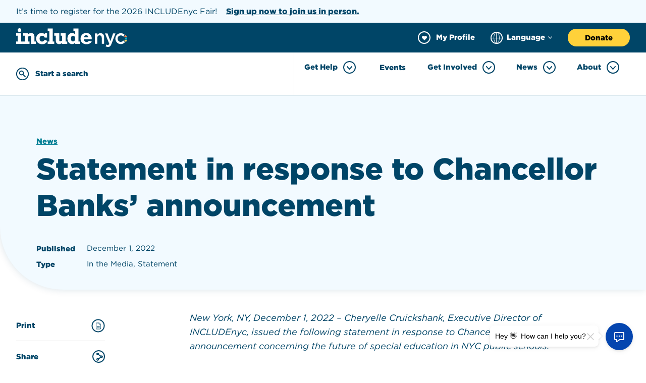

--- FILE ---
content_type: text/html; charset=UTF-8
request_url: https://includenyc.org/news/in-the-media/statement/statement-in-response-to-chancellor-banks-announcement/?noredirect=en-US
body_size: 20996
content:

<!doctype html>
<!--[if lt IE 7]><html class="no-js no-svg ie ie6 lt-ie9 lt-ie8 lt-ie7" lang="en-US"> <![endif]-->
<!--[if IE 7]><html class="no-js no-svg ie ie7 lt-ie9 lt-ie8" lang="en-US"> <![endif]-->
<!--[if IE 8]><html class="no-js no-svg ie ie8 lt-ie9" lang="en-US"> <![endif]-->
<!--[if gt IE 8]><!-->
	<html
	class="no-js no-svg" lang="en-US"> <!--<![endif]-->
	<head>
		<meta charset="UTF-8"/>
		<meta name="description" content="Love, equity, and access for young people with disabilities.">
		<meta http-equiv="Content-Type" content="text/html; charset=UTF-8"/>
		<meta http-equiv="X-UA-Compatible" content="IE=edge">
		<meta name="viewport" content="width=device-width, initial-scale=1">
		<link rel="profile" href="http://gmpg.org/xfn/11">
		<link rel="stylesheet" type="text/css" href="https://cloud.typography.com/7865954/7945232/css/fonts.css" />
		<link rel="stylesheet" type="text/css" href="https://uicdn.toast.com/tui-calendar/latest/tui-calendar.css" />
				<link rel="stylesheet" href="https://cdnjs.cloudflare.com/ajax/libs/font-awesome/5.9.0/css/all.min.css" integrity="sha512-q3eWabyZPc1XTCmF+8/LuE1ozpg5xxn7iO89yfSOd5/oKvyqLngoNGsx8jq92Y8eXJ/IRxQbEC+FGSYxtk2oiw==" crossorigin="anonymous" referrerpolicy="no-referrer" />
		<script src="https://cdnjs.cloudflare.com/ajax/libs/font-awesome/5.9.0/js/all.min.js" crossorigin="anonymous"></script>

		<title>Statement in response to Chancellor Banks’ announcement | INCLUDEnyc</title>

<!-- The SEO Framework by Sybre Waaijer -->
<meta name="robots" content="max-snippet:-1,max-image-preview:standard,max-video-preview:-1" />
<link rel="canonical" href="https://includenyc.org/news/in-the-media/statement/statement-in-response-to-chancellor-banks-announcement/" />
<meta name="description" content="New York, NY, December 1, 2022 &ndash; Cheryelle Cruickshank, Executive Director of INCLUDEnyc, issued the following statement in response to Chancellor Banks&rsquo;&#8230;" />
<meta property="og:type" content="article" />
<meta property="og:locale" content="en_US" />
<meta property="og:site_name" content="INCLUDEnyc" />
<meta property="og:title" content="Statement in response to Chancellor Banks’ announcement" />
<meta property="og:description" content="Cheryelle Cruickshank, Executive Director of INCLUDEnyc, issued the following statement in response to Chancellor Banks’ announcement concerning the future of special education in NYC public schools:" />
<meta property="og:url" content="https://includenyc.org/news/in-the-media/statement/statement-in-response-to-chancellor-banks-announcement/" />
<meta property="og:image" content="https://includenyc.org/wp-content/uploads/2022/12/cropped-My-project-1.png" />
<meta property="og:image:width" content="1200" />
<meta property="og:image:height" content="630" />
<meta property="article:published_time" content="2022-12-01T16:58:33+00:00" />
<meta property="article:modified_time" content="2022-12-01T17:17:03+00:00" />
<meta name="twitter:card" content="summary_large_image" />
<meta name="twitter:title" content="Statement in response to Chancellor Banks’ announcement" />
<meta name="twitter:description" content="Cheryelle Cruickshank, Executive Director of INCLUDEnyc, issued the following statement in response to Chancellor Banks’ announcement concerning the future of special education in NYC public schools:" />
<meta name="twitter:image" content="https://includenyc.org/wp-content/uploads/2022/12/cropped-My-project-1.png" />
<script type="application/ld+json">{"@context":"https://schema.org","@graph":[{"@type":"WebSite","@id":"https://includenyc.org/#/schema/WebSite","url":"https://includenyc.org/","name":"INCLUDEnyc","description":"Love, equity, and access for young people with disabilities.","inLanguage":"en-US","potentialAction":{"@type":"SearchAction","target":{"@type":"EntryPoint","urlTemplate":"https://includenyc.org/search/{search_term_string}/"},"query-input":"required name=search_term_string"},"publisher":{"@type":"Organization","@id":"https://includenyc.org/#/schema/Organization","name":"INCLUDEnyc","url":"https://includenyc.org/"}},{"@type":"WebPage","@id":"https://includenyc.org/news/in-the-media/statement/statement-in-response-to-chancellor-banks-announcement/","url":"https://includenyc.org/news/in-the-media/statement/statement-in-response-to-chancellor-banks-announcement/","name":"Statement in response to Chancellor Banks’ announcement | INCLUDEnyc","description":"New York, NY, December 1, 2022 &ndash; Cheryelle Cruickshank, Executive Director of INCLUDEnyc, issued the following statement in response to Chancellor Banks&rsquo;&#8230;","inLanguage":"en-US","isPartOf":{"@id":"https://includenyc.org/#/schema/WebSite"},"breadcrumb":{"@type":"BreadcrumbList","@id":"https://includenyc.org/#/schema/BreadcrumbList","itemListElement":[{"@type":"ListItem","position":1,"item":"https://includenyc.org/","name":"INCLUDEnyc"},{"@type":"ListItem","position":2,"item":"https://includenyc.org/news/category/in-the-media/","name":"In the Media"},{"@type":"ListItem","position":3,"item":"https://includenyc.org/news/category/in-the-media/statement/","name":"Statement"},{"@type":"ListItem","position":4,"name":"Statement in response to Chancellor Banks’ announcement"}]},"potentialAction":{"@type":"ReadAction","target":"https://includenyc.org/news/in-the-media/statement/statement-in-response-to-chancellor-banks-announcement/"},"datePublished":"2022-12-01T16:58:33+00:00","dateModified":"2022-12-01T17:17:03+00:00","author":{"@type":"Person","@id":"https://includenyc.org/#/schema/Person/44bf5f4bcad44d25380c3ff08244ad02","name":"Carly Wolff"}}]}</script>
<!-- / The SEO Framework by Sybre Waaijer | 3.93ms meta | 0.10ms boot -->

<link rel="alternate" title="oEmbed (JSON)" type="application/json+oembed" href="https://includenyc.org/wp-json/oembed/1.0/embed?url=https%3A%2F%2Fincludenyc.org%2Fnews%2Fin-the-media%2Fstatement%2Fstatement-in-response-to-chancellor-banks-announcement%2F" />
<link rel="alternate" title="oEmbed (XML)" type="text/xml+oembed" href="https://includenyc.org/wp-json/oembed/1.0/embed?url=https%3A%2F%2Fincludenyc.org%2Fnews%2Fin-the-media%2Fstatement%2Fstatement-in-response-to-chancellor-banks-announcement%2F&#038;format=xml" />
<link rel="dns-prefetch" href="//www.google.com">
<link rel="dns-prefetch" href="//www.gstatic.com">
<style id='wp-img-auto-sizes-contain-inline-css' type='text/css'>
img:is([sizes=auto i],[sizes^="auto," i]){contain-intrinsic-size:3000px 1500px}
/*# sourceURL=wp-img-auto-sizes-contain-inline-css */
</style>
<style id='wp-block-heading-inline-css' type='text/css'>
h1:where(.wp-block-heading).has-background,h2:where(.wp-block-heading).has-background,h3:where(.wp-block-heading).has-background,h4:where(.wp-block-heading).has-background,h5:where(.wp-block-heading).has-background,h6:where(.wp-block-heading).has-background{padding:1.25em 2.375em}h1.has-text-align-left[style*=writing-mode]:where([style*=vertical-lr]),h1.has-text-align-right[style*=writing-mode]:where([style*=vertical-rl]),h2.has-text-align-left[style*=writing-mode]:where([style*=vertical-lr]),h2.has-text-align-right[style*=writing-mode]:where([style*=vertical-rl]),h3.has-text-align-left[style*=writing-mode]:where([style*=vertical-lr]),h3.has-text-align-right[style*=writing-mode]:where([style*=vertical-rl]),h4.has-text-align-left[style*=writing-mode]:where([style*=vertical-lr]),h4.has-text-align-right[style*=writing-mode]:where([style*=vertical-rl]),h5.has-text-align-left[style*=writing-mode]:where([style*=vertical-lr]),h5.has-text-align-right[style*=writing-mode]:where([style*=vertical-rl]),h6.has-text-align-left[style*=writing-mode]:where([style*=vertical-lr]),h6.has-text-align-right[style*=writing-mode]:where([style*=vertical-rl]){rotate:180deg}
/*# sourceURL=https://includenyc.org/wp-includes/blocks/heading/style.min.css */
</style>
<style id='wp-block-paragraph-inline-css' type='text/css'>
.is-small-text{font-size:.875em}.is-regular-text{font-size:1em}.is-large-text{font-size:2.25em}.is-larger-text{font-size:3em}.has-drop-cap:not(:focus):first-letter{float:left;font-size:8.4em;font-style:normal;font-weight:100;line-height:.68;margin:.05em .1em 0 0;text-transform:uppercase}body.rtl .has-drop-cap:not(:focus):first-letter{float:none;margin-left:.1em}p.has-drop-cap.has-background{overflow:hidden}:root :where(p.has-background){padding:1.25em 2.375em}:where(p.has-text-color:not(.has-link-color)) a{color:inherit}p.has-text-align-left[style*="writing-mode:vertical-lr"],p.has-text-align-right[style*="writing-mode:vertical-rl"]{rotate:180deg}
/*# sourceURL=https://includenyc.org/wp-includes/blocks/paragraph/style.min.css */
</style>
<style id='wp-block-columns-inline-css' type='text/css'>
.wp-block-columns{box-sizing:border-box;display:flex;flex-wrap:wrap!important}@media (min-width:782px){.wp-block-columns{flex-wrap:nowrap!important}}.wp-block-columns{align-items:normal!important}.wp-block-columns.are-vertically-aligned-top{align-items:flex-start}.wp-block-columns.are-vertically-aligned-center{align-items:center}.wp-block-columns.are-vertically-aligned-bottom{align-items:flex-end}@media (max-width:781px){.wp-block-columns:not(.is-not-stacked-on-mobile)>.wp-block-column{flex-basis:100%!important}}@media (min-width:782px){.wp-block-columns:not(.is-not-stacked-on-mobile)>.wp-block-column{flex-basis:0;flex-grow:1}.wp-block-columns:not(.is-not-stacked-on-mobile)>.wp-block-column[style*=flex-basis]{flex-grow:0}}.wp-block-columns.is-not-stacked-on-mobile{flex-wrap:nowrap!important}.wp-block-columns.is-not-stacked-on-mobile>.wp-block-column{flex-basis:0;flex-grow:1}.wp-block-columns.is-not-stacked-on-mobile>.wp-block-column[style*=flex-basis]{flex-grow:0}:where(.wp-block-columns){margin-bottom:1.75em}:where(.wp-block-columns.has-background){padding:1.25em 2.375em}.wp-block-column{flex-grow:1;min-width:0;overflow-wrap:break-word;word-break:break-word}.wp-block-column.is-vertically-aligned-top{align-self:flex-start}.wp-block-column.is-vertically-aligned-center{align-self:center}.wp-block-column.is-vertically-aligned-bottom{align-self:flex-end}.wp-block-column.is-vertically-aligned-stretch{align-self:stretch}.wp-block-column.is-vertically-aligned-bottom,.wp-block-column.is-vertically-aligned-center,.wp-block-column.is-vertically-aligned-top{width:100%}
/*# sourceURL=https://includenyc.org/wp-includes/blocks/columns/style.min.css */
</style>
<style id='wp-block-library-inline-css' type='text/css'>
:root{--wp-block-synced-color:#7a00df;--wp-block-synced-color--rgb:122,0,223;--wp-bound-block-color:var(--wp-block-synced-color);--wp-editor-canvas-background:#ddd;--wp-admin-theme-color:#007cba;--wp-admin-theme-color--rgb:0,124,186;--wp-admin-theme-color-darker-10:#006ba1;--wp-admin-theme-color-darker-10--rgb:0,107,160.5;--wp-admin-theme-color-darker-20:#005a87;--wp-admin-theme-color-darker-20--rgb:0,90,135;--wp-admin-border-width-focus:2px}@media (min-resolution:192dpi){:root{--wp-admin-border-width-focus:1.5px}}.wp-element-button{cursor:pointer}:root .has-very-light-gray-background-color{background-color:#eee}:root .has-very-dark-gray-background-color{background-color:#313131}:root .has-very-light-gray-color{color:#eee}:root .has-very-dark-gray-color{color:#313131}:root .has-vivid-green-cyan-to-vivid-cyan-blue-gradient-background{background:linear-gradient(135deg,#00d084,#0693e3)}:root .has-purple-crush-gradient-background{background:linear-gradient(135deg,#34e2e4,#4721fb 50%,#ab1dfe)}:root .has-hazy-dawn-gradient-background{background:linear-gradient(135deg,#faaca8,#dad0ec)}:root .has-subdued-olive-gradient-background{background:linear-gradient(135deg,#fafae1,#67a671)}:root .has-atomic-cream-gradient-background{background:linear-gradient(135deg,#fdd79a,#004a59)}:root .has-nightshade-gradient-background{background:linear-gradient(135deg,#330968,#31cdcf)}:root .has-midnight-gradient-background{background:linear-gradient(135deg,#020381,#2874fc)}:root{--wp--preset--font-size--normal:16px;--wp--preset--font-size--huge:42px}.has-regular-font-size{font-size:1em}.has-larger-font-size{font-size:2.625em}.has-normal-font-size{font-size:var(--wp--preset--font-size--normal)}.has-huge-font-size{font-size:var(--wp--preset--font-size--huge)}.has-text-align-center{text-align:center}.has-text-align-left{text-align:left}.has-text-align-right{text-align:right}.has-fit-text{white-space:nowrap!important}#end-resizable-editor-section{display:none}.aligncenter{clear:both}.items-justified-left{justify-content:flex-start}.items-justified-center{justify-content:center}.items-justified-right{justify-content:flex-end}.items-justified-space-between{justify-content:space-between}.screen-reader-text{border:0;clip-path:inset(50%);height:1px;margin:-1px;overflow:hidden;padding:0;position:absolute;width:1px;word-wrap:normal!important}.screen-reader-text:focus{background-color:#ddd;clip-path:none;color:#444;display:block;font-size:1em;height:auto;left:5px;line-height:normal;padding:15px 23px 14px;text-decoration:none;top:5px;width:auto;z-index:100000}html :where(.has-border-color){border-style:solid}html :where([style*=border-top-color]){border-top-style:solid}html :where([style*=border-right-color]){border-right-style:solid}html :where([style*=border-bottom-color]){border-bottom-style:solid}html :where([style*=border-left-color]){border-left-style:solid}html :where([style*=border-width]){border-style:solid}html :where([style*=border-top-width]){border-top-style:solid}html :where([style*=border-right-width]){border-right-style:solid}html :where([style*=border-bottom-width]){border-bottom-style:solid}html :where([style*=border-left-width]){border-left-style:solid}html :where(img[class*=wp-image-]){height:auto;max-width:100%}:where(figure){margin:0 0 1em}html :where(.is-position-sticky){--wp-admin--admin-bar--position-offset:var(--wp-admin--admin-bar--height,0px)}@media screen and (max-width:600px){html :where(.is-position-sticky){--wp-admin--admin-bar--position-offset:0px}}

/*# sourceURL=wp-block-library-inline-css */
</style><style id='global-styles-inline-css' type='text/css'>
:root{--wp--preset--aspect-ratio--square: 1;--wp--preset--aspect-ratio--4-3: 4/3;--wp--preset--aspect-ratio--3-4: 3/4;--wp--preset--aspect-ratio--3-2: 3/2;--wp--preset--aspect-ratio--2-3: 2/3;--wp--preset--aspect-ratio--16-9: 16/9;--wp--preset--aspect-ratio--9-16: 9/16;--wp--preset--color--black: #000000;--wp--preset--color--cyan-bluish-gray: #abb8c3;--wp--preset--color--white: #ffffff;--wp--preset--color--pale-pink: #f78da7;--wp--preset--color--vivid-red: #cf2e2e;--wp--preset--color--luminous-vivid-orange: #ff6900;--wp--preset--color--luminous-vivid-amber: #fcb900;--wp--preset--color--light-green-cyan: #7bdcb5;--wp--preset--color--vivid-green-cyan: #00d084;--wp--preset--color--pale-cyan-blue: #8ed1fc;--wp--preset--color--vivid-cyan-blue: #0693e3;--wp--preset--color--vivid-purple: #9b51e0;--wp--preset--gradient--vivid-cyan-blue-to-vivid-purple: linear-gradient(135deg,rgb(6,147,227) 0%,rgb(155,81,224) 100%);--wp--preset--gradient--light-green-cyan-to-vivid-green-cyan: linear-gradient(135deg,rgb(122,220,180) 0%,rgb(0,208,130) 100%);--wp--preset--gradient--luminous-vivid-amber-to-luminous-vivid-orange: linear-gradient(135deg,rgb(252,185,0) 0%,rgb(255,105,0) 100%);--wp--preset--gradient--luminous-vivid-orange-to-vivid-red: linear-gradient(135deg,rgb(255,105,0) 0%,rgb(207,46,46) 100%);--wp--preset--gradient--very-light-gray-to-cyan-bluish-gray: linear-gradient(135deg,rgb(238,238,238) 0%,rgb(169,184,195) 100%);--wp--preset--gradient--cool-to-warm-spectrum: linear-gradient(135deg,rgb(74,234,220) 0%,rgb(151,120,209) 20%,rgb(207,42,186) 40%,rgb(238,44,130) 60%,rgb(251,105,98) 80%,rgb(254,248,76) 100%);--wp--preset--gradient--blush-light-purple: linear-gradient(135deg,rgb(255,206,236) 0%,rgb(152,150,240) 100%);--wp--preset--gradient--blush-bordeaux: linear-gradient(135deg,rgb(254,205,165) 0%,rgb(254,45,45) 50%,rgb(107,0,62) 100%);--wp--preset--gradient--luminous-dusk: linear-gradient(135deg,rgb(255,203,112) 0%,rgb(199,81,192) 50%,rgb(65,88,208) 100%);--wp--preset--gradient--pale-ocean: linear-gradient(135deg,rgb(255,245,203) 0%,rgb(182,227,212) 50%,rgb(51,167,181) 100%);--wp--preset--gradient--electric-grass: linear-gradient(135deg,rgb(202,248,128) 0%,rgb(113,206,126) 100%);--wp--preset--gradient--midnight: linear-gradient(135deg,rgb(2,3,129) 0%,rgb(40,116,252) 100%);--wp--preset--font-size--small: 13px;--wp--preset--font-size--medium: 20px;--wp--preset--font-size--large: 36px;--wp--preset--font-size--x-large: 42px;--wp--preset--spacing--20: 0.44rem;--wp--preset--spacing--30: 0.67rem;--wp--preset--spacing--40: 1rem;--wp--preset--spacing--50: 1.5rem;--wp--preset--spacing--60: 2.25rem;--wp--preset--spacing--70: 3.38rem;--wp--preset--spacing--80: 5.06rem;--wp--preset--shadow--natural: 6px 6px 9px rgba(0, 0, 0, 0.2);--wp--preset--shadow--deep: 12px 12px 50px rgba(0, 0, 0, 0.4);--wp--preset--shadow--sharp: 6px 6px 0px rgba(0, 0, 0, 0.2);--wp--preset--shadow--outlined: 6px 6px 0px -3px rgb(255, 255, 255), 6px 6px rgb(0, 0, 0);--wp--preset--shadow--crisp: 6px 6px 0px rgb(0, 0, 0);}:where(.is-layout-flex){gap: 0.5em;}:where(.is-layout-grid){gap: 0.5em;}body .is-layout-flex{display: flex;}.is-layout-flex{flex-wrap: wrap;align-items: center;}.is-layout-flex > :is(*, div){margin: 0;}body .is-layout-grid{display: grid;}.is-layout-grid > :is(*, div){margin: 0;}:where(.wp-block-columns.is-layout-flex){gap: 2em;}:where(.wp-block-columns.is-layout-grid){gap: 2em;}:where(.wp-block-post-template.is-layout-flex){gap: 1.25em;}:where(.wp-block-post-template.is-layout-grid){gap: 1.25em;}.has-black-color{color: var(--wp--preset--color--black) !important;}.has-cyan-bluish-gray-color{color: var(--wp--preset--color--cyan-bluish-gray) !important;}.has-white-color{color: var(--wp--preset--color--white) !important;}.has-pale-pink-color{color: var(--wp--preset--color--pale-pink) !important;}.has-vivid-red-color{color: var(--wp--preset--color--vivid-red) !important;}.has-luminous-vivid-orange-color{color: var(--wp--preset--color--luminous-vivid-orange) !important;}.has-luminous-vivid-amber-color{color: var(--wp--preset--color--luminous-vivid-amber) !important;}.has-light-green-cyan-color{color: var(--wp--preset--color--light-green-cyan) !important;}.has-vivid-green-cyan-color{color: var(--wp--preset--color--vivid-green-cyan) !important;}.has-pale-cyan-blue-color{color: var(--wp--preset--color--pale-cyan-blue) !important;}.has-vivid-cyan-blue-color{color: var(--wp--preset--color--vivid-cyan-blue) !important;}.has-vivid-purple-color{color: var(--wp--preset--color--vivid-purple) !important;}.has-black-background-color{background-color: var(--wp--preset--color--black) !important;}.has-cyan-bluish-gray-background-color{background-color: var(--wp--preset--color--cyan-bluish-gray) !important;}.has-white-background-color{background-color: var(--wp--preset--color--white) !important;}.has-pale-pink-background-color{background-color: var(--wp--preset--color--pale-pink) !important;}.has-vivid-red-background-color{background-color: var(--wp--preset--color--vivid-red) !important;}.has-luminous-vivid-orange-background-color{background-color: var(--wp--preset--color--luminous-vivid-orange) !important;}.has-luminous-vivid-amber-background-color{background-color: var(--wp--preset--color--luminous-vivid-amber) !important;}.has-light-green-cyan-background-color{background-color: var(--wp--preset--color--light-green-cyan) !important;}.has-vivid-green-cyan-background-color{background-color: var(--wp--preset--color--vivid-green-cyan) !important;}.has-pale-cyan-blue-background-color{background-color: var(--wp--preset--color--pale-cyan-blue) !important;}.has-vivid-cyan-blue-background-color{background-color: var(--wp--preset--color--vivid-cyan-blue) !important;}.has-vivid-purple-background-color{background-color: var(--wp--preset--color--vivid-purple) !important;}.has-black-border-color{border-color: var(--wp--preset--color--black) !important;}.has-cyan-bluish-gray-border-color{border-color: var(--wp--preset--color--cyan-bluish-gray) !important;}.has-white-border-color{border-color: var(--wp--preset--color--white) !important;}.has-pale-pink-border-color{border-color: var(--wp--preset--color--pale-pink) !important;}.has-vivid-red-border-color{border-color: var(--wp--preset--color--vivid-red) !important;}.has-luminous-vivid-orange-border-color{border-color: var(--wp--preset--color--luminous-vivid-orange) !important;}.has-luminous-vivid-amber-border-color{border-color: var(--wp--preset--color--luminous-vivid-amber) !important;}.has-light-green-cyan-border-color{border-color: var(--wp--preset--color--light-green-cyan) !important;}.has-vivid-green-cyan-border-color{border-color: var(--wp--preset--color--vivid-green-cyan) !important;}.has-pale-cyan-blue-border-color{border-color: var(--wp--preset--color--pale-cyan-blue) !important;}.has-vivid-cyan-blue-border-color{border-color: var(--wp--preset--color--vivid-cyan-blue) !important;}.has-vivid-purple-border-color{border-color: var(--wp--preset--color--vivid-purple) !important;}.has-vivid-cyan-blue-to-vivid-purple-gradient-background{background: var(--wp--preset--gradient--vivid-cyan-blue-to-vivid-purple) !important;}.has-light-green-cyan-to-vivid-green-cyan-gradient-background{background: var(--wp--preset--gradient--light-green-cyan-to-vivid-green-cyan) !important;}.has-luminous-vivid-amber-to-luminous-vivid-orange-gradient-background{background: var(--wp--preset--gradient--luminous-vivid-amber-to-luminous-vivid-orange) !important;}.has-luminous-vivid-orange-to-vivid-red-gradient-background{background: var(--wp--preset--gradient--luminous-vivid-orange-to-vivid-red) !important;}.has-very-light-gray-to-cyan-bluish-gray-gradient-background{background: var(--wp--preset--gradient--very-light-gray-to-cyan-bluish-gray) !important;}.has-cool-to-warm-spectrum-gradient-background{background: var(--wp--preset--gradient--cool-to-warm-spectrum) !important;}.has-blush-light-purple-gradient-background{background: var(--wp--preset--gradient--blush-light-purple) !important;}.has-blush-bordeaux-gradient-background{background: var(--wp--preset--gradient--blush-bordeaux) !important;}.has-luminous-dusk-gradient-background{background: var(--wp--preset--gradient--luminous-dusk) !important;}.has-pale-ocean-gradient-background{background: var(--wp--preset--gradient--pale-ocean) !important;}.has-electric-grass-gradient-background{background: var(--wp--preset--gradient--electric-grass) !important;}.has-midnight-gradient-background{background: var(--wp--preset--gradient--midnight) !important;}.has-small-font-size{font-size: var(--wp--preset--font-size--small) !important;}.has-medium-font-size{font-size: var(--wp--preset--font-size--medium) !important;}.has-large-font-size{font-size: var(--wp--preset--font-size--large) !important;}.has-x-large-font-size{font-size: var(--wp--preset--font-size--x-large) !important;}
:where(.wp-block-columns.is-layout-flex){gap: 2em;}:where(.wp-block-columns.is-layout-grid){gap: 2em;}
/*# sourceURL=global-styles-inline-css */
</style>
<style id='core-block-supports-inline-css' type='text/css'>
.wp-container-core-columns-is-layout-9d6595d7{flex-wrap:nowrap;}
/*# sourceURL=core-block-supports-inline-css */
</style>

<style id='classic-theme-styles-inline-css' type='text/css'>
/*! This file is auto-generated */
.wp-block-button__link{color:#fff;background-color:#32373c;border-radius:9999px;box-shadow:none;text-decoration:none;padding:calc(.667em + 2px) calc(1.333em + 2px);font-size:1.125em}.wp-block-file__button{background:#32373c;color:#fff;text-decoration:none}
/*# sourceURL=/wp-includes/css/classic-themes.min.css */
</style>
<link rel='stylesheet' id='contact-form-7-css' href='https://includenyc.org/wp-content/plugins/contact-form-7/includes/css/styles.css?ver=6.1.4' type='text/css' media='all' />
<link rel='stylesheet' id='multilingualpress-quicklinks-front-css' href='https://includenyc.org/wp-content/plugins/multilingualpress/src/modules/QuickLinks/public/css/frontend.min.css?ver=1633992456' type='text/css' media='all' />
<link rel='stylesheet' id='include-nyc-style-css' href='https://includenyc.org/wp-content/themes/includenyc-timber2/public/styles/main.css?ver=1756161638' type='text/css' media='all' />
<script type="text/javascript">
            window._nslDOMReady = (function () {
                const executedCallbacks = new Set();
            
                return function (callback) {
                    /**
                    * Third parties might dispatch DOMContentLoaded events, so we need to ensure that we only run our callback once!
                    */
                    if (executedCallbacks.has(callback)) return;
            
                    const wrappedCallback = function () {
                        if (executedCallbacks.has(callback)) return;
                        executedCallbacks.add(callback);
                        callback();
                    };
            
                    if (document.readyState === "complete" || document.readyState === "interactive") {
                        wrappedCallback();
                    } else {
                        document.addEventListener("DOMContentLoaded", wrappedCallback);
                    }
                };
            })();
        </script><script type="text/javascript" src="https://includenyc.org/wp-includes/js/jquery/jquery.min.js?ver=3.7.1" id="jquery-core-js"></script>
<script type="text/javascript" src="https://includenyc.org/wp-includes/js/jquery/jquery-migrate.min.js?ver=3.4.1" id="jquery-migrate-js"></script>
<link rel="https://api.w.org/" href="https://includenyc.org/wp-json/" /><link rel="alternate" title="JSON" type="application/json" href="https://includenyc.org/wp-json/wp/v2/posts/7575" /><link rel="alternate" hreflang="es-MX" href="https://es.includenyc.org/news/noticias/declaracion/declaracion-en-respuesta-al-anuncio-de-la-canciller-banks/"><link rel="alternate" hreflang="en-US" href="https://includenyc.org/news/in-the-media/statement/statement-in-response-to-chancellor-banks-announcement/"><style type="text/css">div.nsl-container[data-align="left"] {
    text-align: left;
}

div.nsl-container[data-align="center"] {
    text-align: center;
}

div.nsl-container[data-align="right"] {
    text-align: right;
}


div.nsl-container div.nsl-container-buttons a[data-plugin="nsl"] {
    text-decoration: none;
    box-shadow: none;
    border: 0;
}

div.nsl-container .nsl-container-buttons {
    display: flex;
    padding: 5px 0;
}

div.nsl-container.nsl-container-block .nsl-container-buttons {
    display: inline-grid;
    grid-template-columns: minmax(145px, auto);
}

div.nsl-container-block-fullwidth .nsl-container-buttons {
    flex-flow: column;
    align-items: center;
}

div.nsl-container-block-fullwidth .nsl-container-buttons a,
div.nsl-container-block .nsl-container-buttons a {
    flex: 1 1 auto;
    display: block;
    margin: 5px 0;
    width: 100%;
}

div.nsl-container-inline {
    margin: -5px;
    text-align: left;
}

div.nsl-container-inline .nsl-container-buttons {
    justify-content: center;
    flex-wrap: wrap;
}

div.nsl-container-inline .nsl-container-buttons a {
    margin: 5px;
    display: inline-block;
}

div.nsl-container-grid .nsl-container-buttons {
    flex-flow: row;
    align-items: center;
    flex-wrap: wrap;
}

div.nsl-container-grid .nsl-container-buttons a {
    flex: 1 1 auto;
    display: block;
    margin: 5px;
    max-width: 280px;
    width: 100%;
}

@media only screen and (min-width: 650px) {
    div.nsl-container-grid .nsl-container-buttons a {
        width: auto;
    }
}

div.nsl-container .nsl-button {
    cursor: pointer;
    vertical-align: top;
    border-radius: 4px;
}

div.nsl-container .nsl-button-default {
    color: #fff;
    display: flex;
}

div.nsl-container .nsl-button-icon {
    display: inline-block;
}

div.nsl-container .nsl-button-svg-container {
    flex: 0 0 auto;
    padding: 8px;
    display: flex;
    align-items: center;
}

div.nsl-container svg {
    height: 24px;
    width: 24px;
    vertical-align: top;
}

div.nsl-container .nsl-button-default div.nsl-button-label-container {
    margin: 0 24px 0 12px;
    padding: 10px 0;
    font-family: Helvetica, Arial, sans-serif;
    font-size: 16px;
    line-height: 20px;
    letter-spacing: .25px;
    overflow: hidden;
    text-align: center;
    text-overflow: clip;
    white-space: nowrap;
    flex: 1 1 auto;
    -webkit-font-smoothing: antialiased;
    -moz-osx-font-smoothing: grayscale;
    text-transform: none;
    display: inline-block;
}

div.nsl-container .nsl-button-google[data-skin="light"] {
    box-shadow: inset 0 0 0 1px #747775;
    color: #1f1f1f;
}

div.nsl-container .nsl-button-google[data-skin="dark"] {
    box-shadow: inset 0 0 0 1px #8E918F;
    color: #E3E3E3;
}

div.nsl-container .nsl-button-google[data-skin="neutral"] {
    color: #1F1F1F;
}

div.nsl-container .nsl-button-google div.nsl-button-label-container {
    font-family: "Roboto Medium", Roboto, Helvetica, Arial, sans-serif;
}

div.nsl-container .nsl-button-apple .nsl-button-svg-container {
    padding: 0 6px;
}

div.nsl-container .nsl-button-apple .nsl-button-svg-container svg {
    height: 40px;
    width: auto;
}

div.nsl-container .nsl-button-apple[data-skin="light"] {
    color: #000;
    box-shadow: 0 0 0 1px #000;
}

div.nsl-container .nsl-button-facebook[data-skin="white"] {
    color: #000;
    box-shadow: inset 0 0 0 1px #000;
}

div.nsl-container .nsl-button-facebook[data-skin="light"] {
    color: #1877F2;
    box-shadow: inset 0 0 0 1px #1877F2;
}

div.nsl-container .nsl-button-spotify[data-skin="white"] {
    color: #191414;
    box-shadow: inset 0 0 0 1px #191414;
}

div.nsl-container .nsl-button-apple div.nsl-button-label-container {
    font-size: 17px;
    font-family: -apple-system, BlinkMacSystemFont, "Segoe UI", Roboto, Helvetica, Arial, sans-serif, "Apple Color Emoji", "Segoe UI Emoji", "Segoe UI Symbol";
}

div.nsl-container .nsl-button-slack div.nsl-button-label-container {
    font-size: 17px;
    font-family: -apple-system, BlinkMacSystemFont, "Segoe UI", Roboto, Helvetica, Arial, sans-serif, "Apple Color Emoji", "Segoe UI Emoji", "Segoe UI Symbol";
}

div.nsl-container .nsl-button-slack[data-skin="light"] {
    color: #000000;
    box-shadow: inset 0 0 0 1px #DDDDDD;
}

div.nsl-container .nsl-button-tiktok[data-skin="light"] {
    color: #161823;
    box-shadow: 0 0 0 1px rgba(22, 24, 35, 0.12);
}


div.nsl-container .nsl-button-kakao {
    color: rgba(0, 0, 0, 0.85);
}

.nsl-clear {
    clear: both;
}

.nsl-container {
    clear: both;
}

.nsl-disabled-provider .nsl-button {
    filter: grayscale(1);
    opacity: 0.8;
}

/*Button align start*/

div.nsl-container-inline[data-align="left"] .nsl-container-buttons {
    justify-content: flex-start;
}

div.nsl-container-inline[data-align="center"] .nsl-container-buttons {
    justify-content: center;
}

div.nsl-container-inline[data-align="right"] .nsl-container-buttons {
    justify-content: flex-end;
}


div.nsl-container-grid[data-align="left"] .nsl-container-buttons {
    justify-content: flex-start;
}

div.nsl-container-grid[data-align="center"] .nsl-container-buttons {
    justify-content: center;
}

div.nsl-container-grid[data-align="right"] .nsl-container-buttons {
    justify-content: flex-end;
}

div.nsl-container-grid[data-align="space-around"] .nsl-container-buttons {
    justify-content: space-around;
}

div.nsl-container-grid[data-align="space-between"] .nsl-container-buttons {
    justify-content: space-between;
}

/* Button align end*/

/* Redirect */

#nsl-redirect-overlay {
    display: flex;
    flex-direction: column;
    justify-content: center;
    align-items: center;
    position: fixed;
    z-index: 1000000;
    left: 0;
    top: 0;
    width: 100%;
    height: 100%;
    backdrop-filter: blur(1px);
    background-color: RGBA(0, 0, 0, .32);;
}

#nsl-redirect-overlay-container {
    display: flex;
    flex-direction: column;
    justify-content: center;
    align-items: center;
    background-color: white;
    padding: 30px;
    border-radius: 10px;
}

#nsl-redirect-overlay-spinner {
    content: '';
    display: block;
    margin: 20px;
    border: 9px solid RGBA(0, 0, 0, .6);
    border-top: 9px solid #fff;
    border-radius: 50%;
    box-shadow: inset 0 0 0 1px RGBA(0, 0, 0, .6), 0 0 0 1px RGBA(0, 0, 0, .6);
    width: 40px;
    height: 40px;
    animation: nsl-loader-spin 2s linear infinite;
}

@keyframes nsl-loader-spin {
    0% {
        transform: rotate(0deg)
    }
    to {
        transform: rotate(360deg)
    }
}

#nsl-redirect-overlay-title {
    font-family: -apple-system, BlinkMacSystemFont, "Segoe UI", Roboto, Oxygen-Sans, Ubuntu, Cantarell, "Helvetica Neue", sans-serif;
    font-size: 18px;
    font-weight: bold;
    color: #3C434A;
}

#nsl-redirect-overlay-text {
    font-family: -apple-system, BlinkMacSystemFont, "Segoe UI", Roboto, Oxygen-Sans, Ubuntu, Cantarell, "Helvetica Neue", sans-serif;
    text-align: center;
    font-size: 14px;
    color: #3C434A;
}

/* Redirect END*/</style><style type="text/css">/* Notice fallback */
#nsl-notices-fallback {
    position: fixed;
    right: 10px;
    top: 10px;
    z-index: 10000;
}

.admin-bar #nsl-notices-fallback {
    top: 42px;
}

#nsl-notices-fallback > div {
    position: relative;
    background: #fff;
    border-left: 4px solid #fff;
    box-shadow: 0 1px 1px 0 rgba(0, 0, 0, .1);
    margin: 5px 15px 2px;
    padding: 1px 20px;
}

#nsl-notices-fallback > div.error {
    display: block;
    border-left-color: #dc3232;
}

#nsl-notices-fallback > div.updated {
    display: block;
    border-left-color: #46b450;
}

#nsl-notices-fallback p {
    margin: .5em 0;
    padding: 2px;
}

#nsl-notices-fallback > div:after {
    position: absolute;
    right: 5px;
    top: 5px;
    content: '\00d7';
    display: block;
    height: 16px;
    width: 16px;
    line-height: 16px;
    text-align: center;
    font-size: 20px;
    cursor: pointer;
}</style>		<style type="text/css" id="wp-custom-css">
			.hero-two-col .wp-block-media-text__content {
	word-break: keep-all;
}

@media (max-width: 1365px) {
	.post-type-archive-resources .featured-page-card__content .wp-block-button {
		position: static;
	}
}

.wp-block-button.is-style-medium-button .wp-block-button__link, .wp-block-button.is-style-medium-button .wp-block-typeform-embed-plugin, .wp-block-button.is-style-inverted-medium-button .wp-block-button__link, .wp-block-button.is-style-inverted-medium-button .wp-block-typeform-embed-plugin {
	min-width: 12.3rem;
	width: 100%;
}
.wp-block-button__link, .wp-block-typeform-embed-plugin { 
  max-width: 300px;
}
@media (max-width: 1200px) {
	.hero.has-thumbnail .hero__bottom-content .wp-block-button__link, .hero.has-thumbnail .hero__bottom-content .wp-block-typeform-embed-plugin { 
  position: relative;
  bottom: auto;
  left: auto;
  transform: none;
  margin-top: 15px;
	}
}		</style>
		
		<script src='https://embed.idonate.com/idonate.js'></script>
<!-- Global site tag (gtag.js) - Google Analytics -->
<script async src="https://www.googletagmanager.com/gtag/js?id=UA-10098192-1"></script>
<script>
  window.dataLayer = window.dataLayer || [];
  function gtag(){dataLayer.push(arguments);}
  gtag('js', new Date());

  gtag('config', 'UA-10098192-1');
</script>
	</head>
			</head>

	<body class="wp-singular post-template-default single single-post postid-7575 single-format-standard wp-embed-responsive wp-theme-includenyc-timber2 no-sidebar has-notification" data-template="base.twig">
		<!-- Skip Navigation Links -->
		<a href="#main-content" class="skip-link visually-hidden-focusable">Skip to main content</a>
		<a href="#navigation" class="skip-link visually-hidden-focusable">Skip to navigation</a>
		<a href="#search" class="skip-link visually-hidden-focusable">Skip to search</a>

		<div class="site-content">

			<header class="header" role="banner">
      <div class="header__notification has-light-blue-background-color py-3" role="region" aria-label="Site notification">
      <p class="has-navy-color">
        It’s time to register for the 2026 INCLUDEnyc Fair! 
                  <a class="px-3 has-navy-color" href="https://includenyc.org/events/2026-includenyc-fair/">Sign up now to join us in person.</a>
              </p>
    </div>
    <div class="header__top has-navy-background-color">
    <div class="container">
      <a href="/" rel="home" class="header__logo">
        <img src="https://includenyc.org/wp-content/themes/includenyc-timber2/public/images/logo.svg" alt="IncludeNYC logo" />
        <span class="visually-hidden">INCLUDEnyc homepage</span>
      </a>
      <ul class="header__top__menu">
        <li><a class="link header__top__profile-link popup-opener" data-target='popup--login' ><svg width="25" height="25" viewBox="0 0 25 25" fill="none" xmlns="http://www.w3.org/2000/svg">
  <path d="M17.2448 9.7867C16.2433 8.74037 14.61 8.74037 13.6084 9.7867L12.9998 10.4161L12.3912 9.7867C11.3896 8.74037 9.75636 8.74037 8.75482 9.7867C7.75328 10.833 7.75328 12.5323 8.75482 13.5787L12.9998 18L17.2448 13.5787C18.2463 12.5323 18.2463 10.833 17.2448 9.7867Z" fill="white"/>
  <circle cx="12.5" cy="12.5" r="11.5" stroke="white" stroke-width="2"/>
</svg> <span class="dropdown__toggle__text">My Profile</span></a></li>
        
                  <li>
            <div class="dropdown dropdown--lang-dropdown">
              <button class="dropdown__toggle link" type="button" aria-expanded="false" aria-haspopup="true" aria-label="Choose language">
                <span class="-globe-icon">
                  <svg width="28" height="28" viewBox="0 0 28 28" fill="none" xmlns="http://www.w3.org/2000/svg">
  <circle cx="14" cy="14" r="12" stroke="white" stroke-width="2"/>
  <path d="M14.0644 2.40234C17.2676 2.40234 19.8672 7.59349 19.8672 13.9999C19.8672 20.4064 17.2676 25.5975 14.0644 25.5975" stroke="white" stroke-linecap="round" stroke-linejoin="round"/>
  <path d="M13.9679 2.40234C10.7646 2.40234 8.16504 7.59349 8.16504 13.9999C8.16504 20.4064 10.7646 25.5975 13.9679 25.5975" stroke="white" stroke-linecap="round" stroke-linejoin="round"/>
  <path d="M13.5734 2.40234V25.5975" stroke="white" stroke-linecap="round" stroke-linejoin="round"/>
  <path d="M25.5895 14.4668H2.40234" stroke="white" stroke-linecap="round" stroke-linejoin="round"/>
</svg>
                    <span class="dropdown--lang-dropdown__close-icon d-md-none">
                  <svg width="36" height="36" viewBox="0 0 36 36" fill="none" xmlns="http://www.w3.org/2000/svg">
  <path fill-rule="evenodd" clip-rule="evenodd" d="M0.582764 17.9499C0.582764 8.25596 8.43118 0.406494 18.1239 0.406494C27.8062 0.406494 35.6527 8.25654 35.665 17.9482L35.665 17.9499C35.665 27.6446 27.8046 35.4934 18.1239 35.4934C8.43055 35.4934 0.582764 27.632 0.582764 17.9499ZM18.1239 3.17258C9.95864 3.17258 3.34848 9.78362 3.34848 17.9499C3.34848 26.1056 9.95927 32.7273 18.1239 32.7273C26.2784 32.7273 32.8993 26.1156 32.8993 17.9499C32.888 9.78209 26.2762 3.17258 18.1239 3.17258Z" fill="currentColor"/>
  <path fill-rule="evenodd" clip-rule="evenodd" d="M10.7205 10.4428C11.2882 9.93181 12.1625 9.97784 12.6734 10.5456L17.8684 16.3186L23.0634 10.5456C23.5743 9.97784 24.4487 9.93181 25.0164 10.4428C25.584 10.9538 25.63 11.8282 25.1191 12.396L18.8963 19.3112C18.634 19.6026 18.2604 19.769 17.8684 19.769C17.4764 19.769 17.1028 19.6026 16.8405 19.3112L10.6177 12.396C10.1068 11.8283 10.1528 10.9538 10.7205 10.4428Z" fill="currentColor"/>
  <path fill-rule="evenodd" clip-rule="evenodd" d="M10.7205 26.3292C11.2882 26.8402 12.1625 26.7941 12.6734 26.2264L17.8684 20.4534L23.0634 26.2264C23.5743 26.7941 24.4487 26.8402 25.0164 26.3292C25.584 25.8182 25.63 24.9437 25.1191 24.376L18.8963 17.4608C18.634 17.1693 18.2604 17.0029 17.8684 17.0029C17.4764 17.0029 17.1028 17.1693 16.8405 17.4608L10.6177 24.376C10.1068 24.9437 10.1528 25.8182 10.7205 26.3292Z" fill="currentColor"/>
</svg>                  </span>
                </span>
                <span class="-dropdown-icon"><svg width="11" height="7" viewBox="0 0 11 7" fill="none" xmlns="http://www.w3.org/2000/svg">
  <path d="M9.99994 1L5.49994 6L0.999939 1" stroke="white" stroke-width="1.5" stroke-miterlimit="10" stroke-linecap="round" stroke-linejoin="round"/>
  </svg>
  </span>
                <span class="dropdown__toggle__text">Language</span>
              </button>

              <div class="dropdown__menu-container">
                <ul class="dropdown__menu">
                                      <li><a class="dropdown__item nav-link site-id-1 mlp-language-nav-item menu-item menu-item-type-mlp_language menu-item-object-mlp_language mlp-current-language-item" href="https://includenyc.org/news/in-the-media/statement/statement-in-response-to-chancellor-banks-announcement/?noredirect=en-US">English</a></li>
                                      <li><a class="dropdown__item nav-link site-id-2 mlp-language-nav-item menu-item menu-item-type-mlp_language menu-item-object-mlp_language" href="https://es.includenyc.org/news/noticias/declaracion/declaracion-en-respuesta-al-anuncio-de-la-canciller-banks/?noredirect=es-MX">Español</a></li>
                                  </ul>
              </div>
            </div>
          </li>
        
        <li class="wp-block-button mb-0 d-none d-lg-block is-style-medium-button"><a href="https://includenyc.org/donate/" class="wp-block-button__link has-text-color has-background has-black-color has-yellow-background-color">Donate</a></li>

        <li class="d-lg-none">
          <button class="menu-trigger" aria-expanded="false" aria-controls="navigation" aria-label="Toggle mobile navigation menu">
            <p class="visually-hidden">Mobile Navigation</p>
            <span></span>
            <span></span>
            <span></span>
          </button>
        </li>
      </ul>
    </div>
  </div>

  <div class="header__bottom">
    <div class="container">
      <div class="header__search">
        <form role="search" method="get" action="/" aria-label="Search site content">
          <label for="search" class="visually-hidden">Start a search</label>
          <input class="link" type="search" placeholder="Start a search" name="s" id="search" aria-describedby="header-search-help" />
          <span id="header-search-help" class="visually-hidden">Enter keywords to search the site</span>
        </form>  
      </div>

          <nav id="navigation" class="header__bottom__right header__mobile-menu" role="navigation" aria-label="Main navigation">
        <ul class="header__mobile-menu-container">
                                <li class="dropdown menu-item menu-item-type-post_type menu-item-object-page menu-item-has-children">
                              <button class="dropdown__toggle link" type="button" aria-expanded="false" aria-haspopup="true" aria-label="Toggle Get Help menu">
                  Get Help
                    <svg width="25" height="25" fill="none" xmlns="http://www.w3.org/2000/svg"><circle cx="12.5" cy="12.5" r="11.5" stroke="#004567" stroke-width="2"/><path d="m17 11-4.5 5L8 11" stroke="#004567" stroke-width="2" stroke-miterlimit="10" stroke-linecap="round" stroke-linejoin="round"/></svg>                </button>
                <div class="dropdown__menu-container">
                  <ul class="dropdown__menu">
                                          <li><a class="dropdown__item nav-link" href=https://includenyc.org/help-center/>Overview</a></li>
                                          <li><a class="dropdown__item nav-link" href=https://includenyc.org/help-center/help-line/>Help Line</a></li>
                                          <li><a class="dropdown__item nav-link" href=https://includenyc.org/help-center/resources/>Resources</a></li>
                                      </ul>
                </div>
                          </li>  
                      <li class="dropdown menu-item menu-item-type-custom menu-item-object-custom">
                              <a class="dropdown__toggle link no-children" href="/events">Events</a>
                          </li>  
                      <li class="dropdown menu-item menu-item-type-post_type menu-item-object-page menu-item-has-children">
                              <button class="dropdown__toggle link" type="button" aria-expanded="false" aria-haspopup="true" aria-label="Toggle Get Involved menu">
                  Get Involved
                    <svg width="25" height="25" fill="none" xmlns="http://www.w3.org/2000/svg"><circle cx="12.5" cy="12.5" r="11.5" stroke="#004567" stroke-width="2"/><path d="m17 11-4.5 5L8 11" stroke="#004567" stroke-width="2" stroke-miterlimit="10" stroke-linecap="round" stroke-linejoin="round"/></svg>                </button>
                <div class="dropdown__menu-container">
                  <ul class="dropdown__menu">
                                          <li><a class="dropdown__item nav-link" href=https://includenyc.org/get-involved/>Overview</a></li>
                                          <li><a class="dropdown__item nav-link" href=https://includenyc.org/get-involved/parents-caregivers/>Parents and Caregivers</a></li>
                                          <li><a class="dropdown__item nav-link" href=https://includenyc.org/get-involved/professionals/>Professionals</a></li>
                                          <li><a class="dropdown__item nav-link" href=https://includenyc.org/get-involved/young-people/>Young People</a></li>
                                      </ul>
                </div>
                          </li>  
                      <li class="dropdown menu-item menu-item-type-post_type menu-item-object-page menu-item-has-children">
                              <button class="dropdown__toggle link" type="button" aria-expanded="false" aria-haspopup="true" aria-label="Toggle News menu">
                  News
                    <svg width="25" height="25" fill="none" xmlns="http://www.w3.org/2000/svg"><circle cx="12.5" cy="12.5" r="11.5" stroke="#004567" stroke-width="2"/><path d="m17 11-4.5 5L8 11" stroke="#004567" stroke-width="2" stroke-miterlimit="10" stroke-linecap="round" stroke-linejoin="round"/></svg>                </button>
                <div class="dropdown__menu-container">
                  <ul class="dropdown__menu">
                                          <li><a class="dropdown__item nav-link" href=https://includenyc.org/news/>Overview</a></li>
                                          <li><a class="dropdown__item nav-link" href=https://includenyc.org/articles/>Articles</a></li>
                                          <li><a class="dropdown__item nav-link" href=https://includenyc.org/news/category/videos/>Videos</a></li>
                                          <li><a class="dropdown__item nav-link" href=https://includenyc.org/news/category/podcast/>Podcast</a></li>
                                      </ul>
                </div>
                          </li>  
                      <li class="dropdown menu-item menu-item-type-post_type menu-item-object-page menu-item-has-children">
                              <button class="dropdown__toggle link" type="button" aria-expanded="false" aria-haspopup="true" aria-label="Toggle About menu">
                  About
                    <svg width="25" height="25" fill="none" xmlns="http://www.w3.org/2000/svg"><circle cx="12.5" cy="12.5" r="11.5" stroke="#004567" stroke-width="2"/><path d="m17 11-4.5 5L8 11" stroke="#004567" stroke-width="2" stroke-miterlimit="10" stroke-linecap="round" stroke-linejoin="round"/></svg>                </button>
                <div class="dropdown__menu-container">
                  <ul class="dropdown__menu">
                                          <li><a class="dropdown__item nav-link" href=https://includenyc.org/about/>Overview</a></li>
                                          <li><a class="dropdown__item nav-link" href=https://includenyc.org/about/approach/>Our Approach</a></li>
                                          <li><a class="dropdown__item nav-link" href=https://includenyc.org/about/programs/>Programs</a></li>
                                          <li><a class="dropdown__item nav-link" href=https://includenyc.org/about/staff/>Meet Our Team</a></li>
                                          <li><a class="dropdown__item nav-link" href=https://includenyc.org/about/staff/board/>Our Board</a></li>
                                      </ul>
                </div>
                          </li>  
                      <li class="dropdown mobile-only menu-item menu-item-type-post_type menu-item-object-page">
                              <a class="dropdown__toggle link no-children" href="https://includenyc.org/donate/">Donate</a>
                          </li>  
                  </ul>
      </nav> 
        </div>
  </div>
</header>
<img class="logo--printonly" src="https://includenyc.org/wp-content/themes/includenyc-timber2/public/images/logo-print.png" alt="IncludeNYC logo" /> 

			<main id="main-content" role="main" class="content-wrapper" aria-label="Main content">
				<div class="wrapper">
						
	<div class="hero no-thumbnail">
  <div class="container">
    <div class="row position-relative mb-4 mb-md-0">
      <div class="col-12 pos-init">
                  <ul class="hero__breadcrumbs caption">
            <li>
              <a href="/news">News</a>
            </li>
          </ul>
                
        <h1>Statement in response to Chancellor Banks’ announcement</h1>

                  <p class="hero__excerpt"></p>
                
                <div class="hero__bottom-content">
          <div class="hero__bottom-content__inner">
                        
                                          <div class="hero__bottom-content-row">
                  <div><h6>Published</h6></div>
                  <div><div class="caption">December 1, 2022</div></div>
                </div>
              
              
              <div class="hero__bottom-content-row">
                <div><h6>Type</h6></div>
                <div>
                  <div class="caption">
                    In the Media, Statement
                  </div>
                </div>
              </div>
                      </div>

                  </div>
        
      </div>

          </div>
  </div>
</div>	<div class="container py-5 my-5">
		<div class="row">
            <div class="col-12 col-md-2 post-sidebar">
                <ul class="cpt-menu">
                <li><a onclick="window.print()">Print<svg width="27" height="27" viewBox="0 0 27 27" fill="none" xmlns="http://www.w3.org/2000/svg">
  <circle cx="13.5" cy="13.5" r="12" stroke="#004567" stroke-width="2"/>
  <path d="M15.144 8V10.4811H17.5774" stroke="#004567" stroke-linecap="round" stroke-linejoin="round"/>
  <path d="M17.9909 19.5862C17.9909 19.696 17.9482 19.8012 17.872 19.8788C17.7959 19.9564 17.6926 20 17.585 20H9.87224C9.76458 20 9.66133 19.9564 9.5852 19.8788C9.50908 19.8012 9.46631 19.696 9.46631 19.5862V8.41379C9.46631 8.30405 9.50908 8.1988 9.5852 8.1212C9.66133 8.0436 9.76458 8 9.87224 8H15.9612C16.0064 8.00216 16.0505 8.01441 16.0905 8.03586C16.1305 8.05731 16.1653 8.08746 16.1926 8.12416L17.8732 9.81242C17.91 9.84383 17.9396 9.88308 17.9599 9.92741C17.9803 9.97173 17.9909 10.02 17.9909 10.069V19.5862Z" stroke="#004567" stroke-linecap="round" stroke-linejoin="round"/>
  <path d="M16.2781 14.616H11.1836" stroke="#004567" stroke-linecap="round" stroke-linejoin="round"/>
  <path d="M16.2781 16.2711H11.1836" stroke="#004567" stroke-linecap="round" stroke-linejoin="round"/>
  </svg>
  
  </a></li>
        </ul>

<div class="filters-wrapper cpt-menu">
    <div class="filters__container">
        <div class="dropdown">
            <button class="dropdown__toggle noanimation h6" type="button" aria-expanded="false" aria-haspopup="true" aria-label="Share this content">
                Share <svg width="25" height="25" viewBox="0 0 25 25" fill="none" xmlns="http://www.w3.org/2000/svg">
<path d="M18.2846 14.4329C17.4527 14.4329 16.7793 13.7595 16.7793 12.9276C16.7793 12.0957 17.4527 11.4222 18.2846 11.4222C19.1166 11.4222 19.79 12.0957 19.79 12.9276C19.79 13.7595 19.1166 14.4329 18.2846 14.4329Z" stroke="#004567" stroke-width="2" stroke-miterlimit="10" stroke-linecap="round" stroke-linejoin="round"/>
<path d="M10.5054 9.01565C9.67345 9.01565 9 8.34221 9 7.50535C9 6.67345 9.67345 6 10.5054 6C11.3373 6 12.0107 6.67345 12.0107 7.50535C12.0157 8.34221 11.3422 9.01565 10.5054 9.01565Z" stroke="#004567" stroke-width="2" stroke-miterlimit="10" stroke-linecap="round" stroke-linejoin="round"/>
<path d="M10.5054 19.8403C9.67345 19.8403 9 19.1668 9 18.3349C9 17.503 9.67345 16.8296 10.5054 16.8296C11.3373 16.8296 12.0107 17.503 12.0107 18.3349C12.0157 19.1668 11.3422 19.8403 10.5054 19.8403Z" stroke="#004567" stroke-width="2" stroke-miterlimit="10" stroke-linecap="round" stroke-linejoin="round"/>
<path d="M17.0566 13.7991L11.7334 17.4585" stroke="#004567" stroke-width="2" stroke-miterlimit="10" stroke-linecap="round" stroke-linejoin="round"/>
<path d="M11.7533 8.35706L17.0418 12.0709" stroke="#004567" stroke-width="2" stroke-miterlimit="10" stroke-linecap="round" stroke-linejoin="round"/>
<circle cx="12.5" cy="12.5" r="11.5" transform="rotate(-90 12.5 12.5)" stroke="#004567" stroke-width="2"/>
</svg>
            </button>

            <div class="dropdown__menu-container">
                <ul class="dropdown__menu">
                    <li><a class="dropdown__item h6" href="https://www.facebook.com/sharer/sharer.php?u=https://includenyc.org/news/in-the-media/statement/statement-in-response-to-chancellor-banks-announcement/" target="_blank">Facebook</a></li>
                    <li><a class="dropdown__item h6" href="https://twitter.com/intent/tweet/?url=https://includenyc.org/news/in-the-media/statement/statement-in-response-to-chancellor-banks-announcement/&text=Statement%20in%20response%20to%20Chancellor%20Banks%E2%80%99%20announcement" target="_blank">Twitter</a></li>
                    <li><a class="dropdown__item h6" href="http://www.linkedin.com/shareArticle?mini=true&url=https://includenyc.org/news/in-the-media/statement/statement-in-response-to-chancellor-banks-announcement/&title=Statement%20in%20response%20to%20Chancellor%20Banks%E2%80%99%20announcement" target="_blank">LinkedIn</a></li>
                    <li><a class="dropdown__item h6" href="mailto:?subject=Article%20from%20INCLUDEnyc:%20Statement%20in%20response%20to%20Chancellor%20Banks%E2%80%99%20announcement&body=Statement%20in%20response%20to%20Chancellor%20Banks%E2%80%99%20announcement%0ANew%20York%2C%20NY%2C%20December%201%2C%202022%20%E2%80%93%20Cheryelle%20Cruickshank%2C%20Executive%20Director%20of%20INCLUDEnyc%2C%20issued%20the%20following%20statement%20in%20response%20to%20Chancellor%20Banks%E2%80%99%E2%80%A6%0A%0APermalink%20to%20article:%20https://includenyc.org/news/in-the-media/statement/statement-in-response-to-chancellor-banks-announcement/" target="_blank">Email</a></li>
                </ul>
            </div>
        </div>
    </div>
</div>            </div>
			<div class="col-12 col-md-8 offset-md-1 post-content">
				
<p><em>New York, NY, December 1, 2022 &#8211; Cheryelle Cruickshank, Executive Director of INCLUDEnyc, issued the following statement in response to Chancellor Banks’ announcement concerning the future of special education in NYC public schools:</em></p>



<p>INCLUDEnyc commends the Chancellor&#8217;s announcement today on the City reimagining special education. For nearly four decades, INCLUDEnyc has helped families of students with disabilities advocate for educational and social equity. We are pleased that the Mayor and Chancellor are prioritizing the needs of 300,000+ students with disabilities ages 3-21, and this administration&#8217;s willingness to address longtime systemic policy and cultural barriers to students appropriately accessing special education services, support, and programs. We look forward to supporting and partnering with the Department of Education on addressing the educational and social inequities between non-disabled students and students with disabilities.&nbsp;</p>
        <div class="mlp-quicklinks mlp-quicklinks--bottom-left">
                    <nav class="mlp-quicklinks-list mlp-quicklinks-list--links">
            <h5>Read In:</h5>
            <ul>
                                    <li class="mlp-quicklinks-list__item">
                        <a class="mlp-quicklinks-link"
                           href="https://es.includenyc.org/news/noticias/declaracion/declaracion-en-respuesta-al-anuncio-de-la-canciller-banks/?noredirect=es-MX"
                           lang="es-MX"
                           hreflang="es-MX"
                           rel="alternate"
                        >
                            Español                        </a>
                    </li>
                            </ul>
        </nav>
                </div>
        
			</div>
		</div>
		<div class="row pt-5">
			<div class="col-12">
									<section class="carousel py-4 my-4">
                <h2 class="carousel__title">You might also like</h2>
            <div class="row">
          
          <div class="col-lg-12">
            <div class="swiper-container">
              <div class="swiper">
                  <div class="swiper-wrapper">
                                                                  <div class="swiper-slide">
                                                          
<div class="card article-card-large">
  <div class="article-card-large__top has-navy-background-color">
    <h6 class="has-white-color">November 21, 2022</h6>
    
    <h3><a href="https://includenyc.org/news/in-the-media/testimony/nyc-councils-committees-on-education-and-oversight-and-investigations-on-school-bus-transportation-service/" class="has-white-color">NYC Council&#8217;s Committees on Education and Oversight and Investigations on School Bus Transportation Service</a></h3>
  </div>

  <div class="article-card-large__bottom has-light-blue-background-color">
    <div class="caption">
     	<div class="caption">
				<p>We would like to thank the New York City Council&rsquo;s Committees on Education and Oversight and Investigations for jointly holding this important oversight hearing&#8230;</p>
			</div>
    </div>
  
    <div class="article-card-large__cta">
      <div class="wp-block-button is-style-medium-button">
        <a class="wp-block-button__link has-black-color has-yellow-background-color has-text-color has-background" href=" https://includenyc.org/news/in-the-media/testimony/nyc-councils-committees-on-education-and-oversight-and-investigations-on-school-bus-transportation-service/ ">Read</a>
      </div>
  
      <div class="article-card-large__cta__categories">
        <span class="h6 -category">
          In the Media
        </span>  
      </div>  
    </div>  
  </div>
</div>                                                    </div>
                                              <div class="swiper-slide">
                                                          
<div class="card article-card-large">
  <div class="article-card-large__top has-navy-background-color">
    <h6 class="has-white-color">September 21, 2022</h6>
    
    <h3><a href="https://includenyc.org/news/in-the-media/oversight-hearing-meeting-needs-students-with-disabilities/" class="has-white-color">NYC Council Oversight Hearing on Meeting the Needs of All Students with Disabilities</a></h3>
  </div>

  <div class="article-card-large__bottom has-light-blue-background-color">
    <div class="caption">
     	<div class="caption">
				<p>We would like to thank the New York City Council&rsquo;s Committee on Education for holding this important oversight hearing on how the City is meeting the needs of&#8230;</p>
			</div>
    </div>
  
    <div class="article-card-large__cta">
      <div class="wp-block-button is-style-medium-button">
        <a class="wp-block-button__link has-black-color has-yellow-background-color has-text-color has-background" href=" https://includenyc.org/news/in-the-media/oversight-hearing-meeting-needs-students-with-disabilities/ ">Read</a>
      </div>
  
      <div class="article-card-large__cta__categories">
        <span class="h6 -category">
          In the Media
        </span>  
      </div>  
    </div>  
  </div>
</div>                                                    </div>
                                              <div class="swiper-slide">
                                                          
<div class="card article-card-large">
  <div class="article-card-large__top has-navy-background-color">
    <h6 class="has-white-color">May 1, 2019</h6>
    
    <h3><a href="https://includenyc.org/news/in-the-media/testimony/oversight-hearing-on-segregation-in-nyc-schools/" class="has-white-color">Oversight Hearing on Segregation in NYC Schools</a></h3>
  </div>

  <div class="article-card-large__bottom has-light-blue-background-color">
    <div class="caption">
     	<div class="caption">
				<p>INCLUDEnyc calls for an end to the chronic physical and programmatic segregation of over 220,000 students with disabilities.</p>
			</div>
    </div>
  
    <div class="article-card-large__cta">
      <div class="wp-block-button is-style-medium-button">
        <a class="wp-block-button__link has-black-color has-yellow-background-color has-text-color has-background" href=" https://includenyc.org/news/in-the-media/testimony/oversight-hearing-on-segregation-in-nyc-schools/ ">Read</a>
      </div>
  
      <div class="article-card-large__cta__categories">
        <span class="h6 -category">
          Testimony
        </span>  
      </div>  
    </div>  
  </div>
</div>                                                    </div>
                                                            </div>
                                      <div class="swiper-button-next"><svg width="25" height="22" viewBox="0 0 25 22" fill="none" xmlns="http://www.w3.org/2000/svg">
  <path fill-rule="evenodd" clip-rule="evenodd" d="M0.920068 9.63989L23.3201 9.63989L23.3201 12.6399L0.920069 12.6399L0.920068 9.63989Z" fill="black"/>
  <path fill-rule="evenodd" clip-rule="evenodd" d="M13.3039 21.2611C12.7157 20.6778 12.7117 19.728 13.2951 19.1398L21.2075 11.1613L13.295 3.18283C12.7117 2.59462 12.7156 1.64488 13.3039 1.06153C13.8921 0.478183 14.8418 0.482129 15.4252 1.07034L24.3851 10.1051C24.965 10.6898 24.965 11.6328 24.3851 12.2176L15.4252 21.2523C14.8418 21.8405 13.8921 21.8445 13.3039 21.2611Z" fill="black"/>
  </svg>
  </div>
                    <div class="swiper-pagination"></div>
                                </div>
              </div>
          </div>
      </div>    
  </section>							</div>
		</div>
	</div>
				</div>

				<div class="popup popup--login">
					<div class="popup__overlay"></div>
				
					<div class="popup__container">
						<div class="popup__content">
							<h3>
								Sign in to your INCLUDEnyc account
							</h3>
							<div class="">
														<div class="nsl-container nsl-container-block" data-align="left"><div class="nsl-container-buttons"><a href="https://includenyc.org/wp-login.php?loginSocial=facebook&#038;redirect=https%3A%2F%2Fincludenyc.org%2Fnews%2Fin-the-media%2Fstatement%2Fstatement-in-response-to-chancellor-banks-announcement%2F%3Fnoredirect%3Den-US" rel="nofollow" aria-label="Continue with &lt;b&gt;Facebook&lt;/b&gt;" data-plugin="nsl" data-action="connect" data-provider="facebook" data-popupwidth="600" data-popupheight="679"><div class="nsl-button nsl-button-default nsl-button-facebook" data-skin="dark" style="background-color:#1877F2;"><div class="nsl-button-svg-container"><svg xmlns="http://www.w3.org/2000/svg" viewBox="0 0 1365.3 1365.3" height="24" width="24"><path d="M1365.3 682.7A682.7 682.7 0 10576 1357V880H402.7V682.7H576V532.3c0-171.1 102-265.6 257.9-265.6 74.6 0 152.8 13.3 152.8 13.3v168h-86.1c-84.8 0-111.3 52.6-111.3 106.6v128h189.4L948.4 880h-159v477a682.8 682.8 0 00576-674.3" fill="#fff"/></svg></div><div class="nsl-button-label-container">Continue with <b>Facebook</b></div></div></a><a href="https://includenyc.org/wp-login.php?loginSocial=google&#038;redirect=https%3A%2F%2Fincludenyc.org%2Fnews%2Fin-the-media%2Fstatement%2Fstatement-in-response-to-chancellor-banks-announcement%2F%3Fnoredirect%3Den-US" rel="nofollow" aria-label="Continue with &lt;b&gt;Google&lt;/b&gt;" data-plugin="nsl" data-action="connect" data-provider="google" data-popupwidth="600" data-popupheight="600"><div class="nsl-button nsl-button-default nsl-button-google" data-skin="light" style="background-color:#fff;"><div class="nsl-button-svg-container"><svg xmlns="http://www.w3.org/2000/svg" width="24" height="24" viewBox="0 0 24 24"><path fill="#4285F4" d="M20.64 12.2045c0-.6381-.0573-1.2518-.1636-1.8409H12v3.4814h4.8436c-.2086 1.125-.8427 2.0782-1.7959 2.7164v2.2581h2.9087c1.7018-1.5668 2.6836-3.874 2.6836-6.615z"></path><path fill="#34A853" d="M12 21c2.43 0 4.4673-.806 5.9564-2.1805l-2.9087-2.2581c-.8059.54-1.8368.859-3.0477.859-2.344 0-4.3282-1.5831-5.036-3.7104H3.9574v2.3318C5.4382 18.9832 8.4818 21 12 21z"></path><path fill="#FBBC05" d="M6.964 13.71c-.18-.54-.2822-1.1168-.2822-1.71s.1023-1.17.2823-1.71V7.9582H3.9573A8.9965 8.9965 0 0 0 3 12c0 1.4523.3477 2.8268.9573 4.0418L6.964 13.71z"></path><path fill="#EA4335" d="M12 6.5795c1.3214 0 2.5077.4541 3.4405 1.346l2.5813-2.5814C16.4632 3.8918 14.426 3 12 3 8.4818 3 5.4382 5.0168 3.9573 7.9582L6.964 10.29C7.6718 8.1627 9.6559 6.5795 12 6.5795z"></path></svg></div><div class="nsl-button-label-container">Continue with <b>Google</b></div></div></a><a href="https://includenyc.org/wp-login.php?loginSocial=twitter&#038;redirect=https%3A%2F%2Fincludenyc.org%2Fnews%2Fin-the-media%2Fstatement%2Fstatement-in-response-to-chancellor-banks-announcement%2F%3Fnoredirect%3Den-US" rel="nofollow" aria-label="Continue with &lt;b&gt;Twitter&lt;/b&gt;" data-plugin="nsl" data-action="connect" data-provider="twitter" data-popupwidth="600" data-popupheight="600"><div class="nsl-button nsl-button-default nsl-button-twitter" data-skin="x" style="background-color:#000000;"><div class="nsl-button-svg-container"><svg width="24" height="24" fill="none" xmlns="http://www.w3.org/2000/svg"><path d="M13.712 10.622 20.413 3h-1.587l-5.819 6.618L8.36 3H3l7.027 10.007L3 21h1.588l6.144-6.989L15.64 21H21l-7.288-10.378Zm-2.175 2.474-.712-.997L5.16 4.17H7.6l4.571 6.4.712.996 5.943 8.319h-2.439l-4.85-6.788Z" fill="#fff"/><defs><path fill="#fff" d="M0 0h24v24H0z"/></defs></svg></div><div class="nsl-button-label-container">Continue with <b>Twitter</b></div></div></a></div></div>
														</div>
				
							<button class="popup__close-button" aria-label="Close login popup">
								<svg width="36" height="36" viewBox="0 0 36 36" fill="none" xmlns="http://www.w3.org/2000/svg">
  <path fill-rule="evenodd" clip-rule="evenodd" d="M0.582764 17.9499C0.582764 8.25596 8.43118 0.406494 18.1239 0.406494C27.8062 0.406494 35.6527 8.25654 35.665 17.9482L35.665 17.9499C35.665 27.6446 27.8046 35.4934 18.1239 35.4934C8.43055 35.4934 0.582764 27.632 0.582764 17.9499ZM18.1239 3.17258C9.95864 3.17258 3.34848 9.78362 3.34848 17.9499C3.34848 26.1056 9.95927 32.7273 18.1239 32.7273C26.2784 32.7273 32.8993 26.1156 32.8993 17.9499C32.888 9.78209 26.2762 3.17258 18.1239 3.17258Z" fill="currentColor"/>
  <path fill-rule="evenodd" clip-rule="evenodd" d="M10.7205 10.4428C11.2882 9.93181 12.1625 9.97784 12.6734 10.5456L17.8684 16.3186L23.0634 10.5456C23.5743 9.97784 24.4487 9.93181 25.0164 10.4428C25.584 10.9538 25.63 11.8282 25.1191 12.396L18.8963 19.3112C18.634 19.6026 18.2604 19.769 17.8684 19.769C17.4764 19.769 17.1028 19.6026 16.8405 19.3112L10.6177 12.396C10.1068 11.8283 10.1528 10.9538 10.7205 10.4428Z" fill="currentColor"/>
  <path fill-rule="evenodd" clip-rule="evenodd" d="M10.7205 26.3292C11.2882 26.8402 12.1625 26.7941 12.6734 26.2264L17.8684 20.4534L23.0634 26.2264C23.5743 26.7941 24.4487 26.8402 25.0164 26.3292C25.584 25.8182 25.63 24.9437 25.1191 24.376L18.8963 17.4608C18.634 17.1693 18.2604 17.0029 17.8684 17.0029C17.4764 17.0029 17.1028 17.1693 16.8405 17.4608L10.6177 24.376C10.1068 24.9437 10.1528 25.8182 10.7205 26.3292Z" fill="currentColor"/>
</svg>							</button>
						</div>
					</div>
				</div>

									</div>
			</main>

			<footer id="signup" class="footer pt-5 mt-lg-5" role="contentinfo">
    <div class="footer__top has-light-blue-background-color">
        <div class="container">
            <div class="row">
                <div class="col-lg-9">
                    <h4 class="link">Sign up for our mailing list</h4>

                    <div class="footer__top__form-container" role="form" aria-label="Newsletter signup">
                        							 
<div class="wpcf7 no-js" id="wpcf7-f612-o1" lang="en-US" dir="ltr" data-wpcf7-id="612">
<div class="screen-reader-response"><p role="status" aria-live="polite" aria-atomic="true"></p> <ul></ul></div>
<form action="/news/in-the-media/statement/statement-in-response-to-chancellor-banks-announcement/?noredirect=en-US#wpcf7-f612-o1" method="post" class="wpcf7-form init" aria-label="Contact form" novalidate="novalidate" data-status="init">
<fieldset class="hidden-fields-container"><input type="hidden" name="_wpcf7" value="612" /><input type="hidden" name="_wpcf7_version" value="6.1.4" /><input type="hidden" name="_wpcf7_locale" value="en_US" /><input type="hidden" name="_wpcf7_unit_tag" value="wpcf7-f612-o1" /><input type="hidden" name="_wpcf7_container_post" value="0" /><input type="hidden" name="_wpcf7_posted_data_hash" value="" /><input type="hidden" name="_wpcf7_recaptcha_response" value="" />
</fieldset>
<label for="first-name" class="visually-hidden">First Name (required)</label>
<span class="wpcf7-form-control-wrap" data-name="first-name"><input size="40" maxlength="400" class="wpcf7-form-control wpcf7-text wpcf7-validates-as-required" id="first-name" aria-required="true" aria-invalid="false" placeholder="First Name" value="" type="text" name="first-name" /></span>
<label for="last-name" class="visually-hidden">Last Name (required)</label>
<span class="wpcf7-form-control-wrap" data-name="last-name"><input size="40" maxlength="400" class="wpcf7-form-control wpcf7-text wpcf7-validates-as-required" id="last-name" aria-required="true" aria-invalid="false" placeholder="Last Name" value="" type="text" name="last-name" /></span>
<label for="email" class="visually-hidden">Email (required)</label>
<span class="wpcf7-form-control-wrap" data-name="email"><input size="40" maxlength="400" class="wpcf7-form-control wpcf7-email wpcf7-validates-as-required wpcf7-text wpcf7-validates-as-email" id="email" aria-required="true" aria-invalid="false" placeholder="Your Email" value="" type="email" name="email" /></span>

<input class="wpcf7-form-control wpcf7-submit has-spinner wp-block-button__link" type="submit" value="Sign up" /><div class="wpcf7-response-output" aria-hidden="true"></div>
</form>
</div>

						
                    </div>
                </div>

                                    <div class="col-lg-3">
                        <h4 class="link">Connect</h4>

                        <nav class="-social-media-links" role="navigation" aria-label="Social media links">
                            <ul>
                                                            <li><a href=https://www.facebook.com/INCLUDEnyc title="Includenyc on Facebook" class="facebook"><svg width="12" height="23" viewBox="0 0 12 23" fill="none" xmlns="http://www.w3.org/2000/svg">
<mask id="mask0" style="mask-type:alpha" maskUnits="userSpaceOnUse" x="0" y="0" width="12" height="23">
<path class="icon-path" fill-rule="evenodd" clip-rule="evenodd" d="M11.88 22.3345V0.341797H0.883667L0.883667 22.3345H11.88Z" fill="white"/>
</mask>
<g mask="url(#mask0)">
<path class="icon-path" fill-rule="evenodd" clip-rule="evenodd" d="M8.91376 4.39965C8.4233 4.39965 8.12149 4.47295 8.0054 4.62834C7.88642 4.78374 7.83128 5.10039 7.83128 5.5783V6.81266H10.9278C11.0584 6.81266 11.1919 6.8801 11.3312 7.01203C11.4241 7.10293 11.4705 7.24073 11.4705 7.41665L11.2354 10.2929C11.2354 10.4483 11.1832 10.5627 11.0816 10.6535C10.98 10.7415 10.8553 10.7855 10.7043 10.7855H7.83128V21.7892C7.83128 21.9387 7.77614 22.0677 7.67166 22.1733C7.56428 22.2847 7.43659 22.3345 7.28568 22.3345H3.7045C3.55649 22.3345 3.4259 22.2847 3.32142 22.1733C3.21695 22.0677 3.16471 21.9387 3.16471 21.7892V10.7855H1.42636C1.27835 10.7855 1.14776 10.7327 1.04328 10.6242C0.938807 10.5157 0.883667 10.3867 0.883667 10.2372V7.38733C0.883667 7.24073 0.938807 7.10586 1.04328 6.98858C1.14776 6.8713 1.27835 6.81266 1.42636 6.81266H3.16471V5.38186C3.16471 2.03061 4.85953 0.350593 8.24918 0.341797C9.3868 0.341797 10.4606 0.488396 11.4705 0.778661C11.7752 0.872484 11.9116 1.07186 11.8739 1.38265L11.4995 4.17389C11.4618 4.32635 11.3892 4.44656 11.2761 4.54038C11.131 4.6342 10.983 4.66059 10.8466 4.62248C10.5215 4.54918 10.1849 4.49054 9.83662 4.45535C9.49127 4.41724 9.18365 4.39965 8.91376 4.39965Z" fill="black"/>
</g>
</svg>
</a></li>
                                                            <li><a href=http://twitter.com/includenyc title="Includenyc on Twitter" class="twitter"><svg width="24" height="20" viewBox="0 0 24 20" fill="none" xmlns="http://www.w3.org/2000/svg">
<path class="icon-path" fill-rule="evenodd" clip-rule="evenodd" d="M23.9927 2.9674C23.1507 3.33654 22.2221 3.56058 21.2621 3.68787C22.2353 3.10997 22.9907 2.20621 23.3527 1.13442C22.4241 1.65631 21.4221 2.03818 20.3309 2.26476C19.46 1.361 18.2114 0.785645 16.8448 0.785645C14.2164 0.785645 12.0812 2.85539 12.0812 5.42411C12.0812 5.76015 12.1258 6.11402 12.2097 6.46534C8.25931 6.26932 4.74434 4.43633 2.40715 1.63085C1.98483 2.30295 1.75137 3.10997 1.75137 3.973C1.75137 5.55904 2.57765 6.97196 3.87347 7.81717C3.10228 7.79171 2.34944 7.56768 1.70678 7.23927V7.29528C1.70678 9.5254 3.34885 11.4017 5.52865 11.8243C5.13781 11.9236 4.70237 11.9796 4.28005 11.9796C3.97577 11.9796 3.66887 11.9465 3.38033 11.9083C3.97577 13.7285 5.76211 15.0804 7.82388 15.1058C6.19755 16.3609 4.1489 17.0814 1.91401 17.0814C1.52054 17.0814 1.14281 17.0508 0.778198 17.0381C2.88456 18.3339 5.40012 19.1129 8.07307 19.1129C16.8448 19.1129 21.6267 12.0483 21.6267 5.94345V5.33755C22.5553 4.68837 23.3527 3.88389 23.9927 2.9674Z" fill="black"/>
</svg>
</a></li>
                                                            <li><a href=https://www.instagram.com/includenyc title="Includenyc on Instagram" class="instagram"><svg width="21" height="23" viewBox="0 0 21 23" fill="none" xmlns="http://www.w3.org/2000/svg">
<path class="icon-path" d="M14.8298 22.3091H6.54605C3.18071 22.3091 0.442444 19.5272 0.442444 16.1082V7.12813C0.442444 3.70917 3.18071 0.927277 6.54605 0.927277H14.8298C18.1955 0.927277 20.9334 3.70917 20.9334 7.12813V16.1082C20.9334 19.5272 18.1955 22.3091 14.8298 22.3091ZM6.54605 2.89622C4.24923 2.89622 2.38051 4.79471 2.38051 7.12813V16.1082C2.38051 18.4417 4.24923 20.3402 6.54605 20.3402H14.8298C17.1266 20.3402 18.9953 18.4417 18.9953 16.1082V7.12813C18.9953 4.79471 17.1266 2.89622 14.8298 2.89622H6.54605Z" fill="black"/>
<path class="icon-path" d="M10.6879 17.2013C7.64214 17.2013 5.164 14.6837 5.164 11.5894C5.164 10.0637 5.78117 8.57954 6.85744 7.51762C7.907 6.48196 9.277 5.9346 10.7163 5.97791C12.4343 6.02867 13.8612 6.61804 14.8418 7.6817C15.7717 8.69024 16.2454 10.0488 16.2118 11.6108C16.1795 13.1063 15.599 14.5069 14.5765 15.5544C13.5399 16.6163 12.1587 17.2013 10.6879 17.2013ZM10.5617 7.94423C9.68658 7.94423 8.85407 8.29207 8.20762 8.93001C7.50518 9.62351 7.10206 10.5927 7.10206 11.5894C7.10206 13.5981 8.71065 15.2324 10.6879 15.2324C12.6548 15.2324 14.2298 13.6226 14.2742 11.568C14.2966 10.531 14.0037 9.65283 13.4275 9.02758C12.8073 8.35508 11.8503 7.98098 10.6599 7.94598C10.6272 7.94466 10.5945 7.94423 10.5617 7.94423Z" fill="black"/>
<path class="icon-path" d="M16.2984 7.16493C17.0039 7.16493 17.5758 6.5839 17.5758 5.86718C17.5758 5.15045 17.0039 4.56943 16.2984 4.56943C15.5929 4.56943 15.021 5.15045 15.021 5.86718C15.021 6.5839 15.5929 7.16493 16.2984 7.16493Z" fill="black"/>
</svg>
</a></li>
                                                            <li><a href=http://www.youtube.com/includeNYC title="Includenyc on Youtube" class="youtube"><svg width="26" height="18" viewBox="0 0 26 18" fill="none" xmlns="http://www.w3.org/2000/svg">
<g clip-path="url(#clip0)">
<path class="icon-path" d="M24.7571 3.24294C24.4708 2.20273 23.6247 1.38367 22.5517 1.10519C20.6071 0.600098 12.806 0.600098 12.806 0.600098C12.806 0.600098 5.00486 0.600098 3.06024 1.10519C1.98731 1.38367 1.14114 2.20273 0.854839 3.24294C0.333252 5.12951 0.333252 9.06373 0.333252 9.06373C0.333252 9.06373 0.333252 12.998 0.854839 14.8845C1.14114 15.9247 1.98731 16.7438 3.06024 17.0223C5.00486 17.5274 12.806 17.5274 12.806 17.5274C12.806 17.5274 20.6071 17.5274 22.5517 17.0223C23.6247 16.7438 24.4708 15.9247 24.7571 14.8845C25.2787 12.998 25.2787 9.06373 25.2787 9.06373C25.2787 9.06373 25.2787 5.12951 24.7571 3.24294Z" fill="black"/>
<path class="icon-path--reverse" d="M10.2546 12.6362L16.7745 9.06368L10.2546 5.49121V12.6362Z" fill="#FFD13A"/>
</g>
<defs>
<clipPath id="clip0">
<rect width="24.9455" height="16.9273" fill="white" transform="translate(0.333252 0.600098)"/>
</clipPath>
</defs>
</svg>
</a></li>
                                                        </ul>
                        </nav>
                    </div>
                            </div>    
        </div>
    </div>

    <div class="footer__middle has-light-blue-background-color">
        <div class="container">
            <div class="col-12">
                <div class="wp-block-columns is-layout-flex wp-container-core-columns-is-layout-9d6595d7 wp-block-columns-is-layout-flex">
<div class="wp-block-column is-layout-flow wp-block-column-is-layout-flow">
<h5 class="wp-block-heading">Help Line</h5>



<p>Call <a href="tel:2126774660">212 677 4660</a></p>



<p>Text <a href="tel:6466933175">646 693 3175</a></p>
</div>



<div class="wp-block-column is-layout-flow wp-block-column-is-layout-flow">
<h5 class="wp-block-heading">Línea de Ayuda</h5>



<p>Llame <a href="tel:2126774668" data-type="tel" data-id="tel:2126774668">212 677 4668</a></p>



<p>Texto <a href="tel:6466933175">646 693 3157</a></p>



<p>Whatsapp <a href="tel: 6466933157">646 693 3157</a></p>



<p></p>
</div>



<div class="wp-block-column is-layout-flow wp-block-column-is-layout-flow">
<h5 class="wp-block-heading">Contact</h5>



<p>520 8th Avenue, 25th floor</p>



<p>Suite 2503</p>



<p>New York, NY 10018</p>



<p><a href="mailto:info@includenyc.org">info@includenyc.org</a></p>
</div>



<div class="wp-block-column is-layout-flow wp-block-column-is-layout-flow">
<h5 class="wp-block-heading">More Resources</h5>



<p><a href="https://includenyc.org/about/programs/" target="_blank" rel="noreferrer noopener">Our Programs</a></p>



<p><a href="https://includenyc.org/parent-center/" target="_blank" rel="noreferrer noopener">Parent Center</a></p>



<p><a href="https://includenyc.org/about/careers" target="_blank" rel="noreferrer noopener">Careers</a></p>
</div>
</div>
<script src="//embed.typeform.com/next/embed.js"></script>
            </div>    
        </div>
    </div>

    <div class="footer__bottom has-navy-background-color">
        <div class="container">
            <span class="footer__bottom__copyright">&copy; 2026 INCLUDEnyc</span>

                            <nav role="navigation" aria-label="Footer navigation">
                    <ul class="footer__bottom__right">
                                                    <li><a href=https://includenyc.org/privacy-policy/ title="" class="menu-item menu-item-type-post_type menu-item-object-page menu-item-privacy-policy">Privacy Policy</a></li>
                                                    <li><a href=https://includenyc.org/terms-conditions/ title="" class="menu-item menu-item-type-post_type menu-item-object-page">Terms and Conditions</a></li>
                                                    <li><a href=https://includenyc.org/accessibility/ title="" class="menu-item menu-item-type-post_type menu-item-object-page">Accessibility</a></li>
                                            </ul>
                </nav>
                    </div>
    </div>
</footer>    
		</div>
					<script type="speculationrules">
{"prefetch":[{"source":"document","where":{"and":[{"href_matches":"/*"},{"not":{"href_matches":["/wp-*.php","/wp-admin/*","/wp-content/uploads/*","/wp-content/*","/wp-content/plugins/*","/wp-content/themes/includenyc-timber2/*","/*\\?(.+)"]}},{"not":{"selector_matches":"a[rel~=\"nofollow\"]"}},{"not":{"selector_matches":".no-prefetch, .no-prefetch a"}}]},"eagerness":"conservative"}]}
</script>
<div data-tf-popover="oQX8wicU" data-tf-button-color="#0445AF" data-tf-tooltip="Hey 👋&nbsp;&nbsp;How can I help you? " data-tf-chat></div><script type="text/javascript" src="https://includenyc.org/wp-content/themes/includenyc-timber2/public/scripts/gutenberg-core.js?ver=1756161636" id="include-nyc-custom-buttons-js"></script>
<script type="text/javascript" src="https://includenyc.org/wp-includes/js/dist/hooks.min.js?ver=dd5603f07f9220ed27f1" id="wp-hooks-js"></script>
<script type="text/javascript" src="https://includenyc.org/wp-includes/js/dist/i18n.min.js?ver=c26c3dc7bed366793375" id="wp-i18n-js"></script>
<script type="text/javascript" id="wp-i18n-js-after">
/* <![CDATA[ */
wp.i18n.setLocaleData( { 'text direction\u0004ltr': [ 'ltr' ] } );
//# sourceURL=wp-i18n-js-after
/* ]]> */
</script>
<script type="text/javascript" src="https://includenyc.org/wp-content/plugins/contact-form-7/includes/swv/js/index.js?ver=6.1.4" id="swv-js"></script>
<script type="text/javascript" id="contact-form-7-js-before">
/* <![CDATA[ */
var wpcf7 = {
    "api": {
        "root": "https:\/\/includenyc.org\/wp-json\/",
        "namespace": "contact-form-7\/v1"
    }
};
//# sourceURL=contact-form-7-js-before
/* ]]> */
</script>
<script type="text/javascript" src="https://includenyc.org/wp-content/plugins/contact-form-7/includes/js/index.js?ver=6.1.4" id="contact-form-7-js"></script>
<script type="text/javascript" src="https://includenyc.org/wp-content/plugins/multilingualpress/src/modules/QuickLinks/public/js/frontend.min.js?ver=1633992456" id="multilingualpress-quicklinks-front-js"></script>
<script type="text/javascript" src="https://includenyc.org/wp-content/themes/includenyc-timber2/public/scripts/main.js?ver=1756161637" id="include-nyc-js-js"></script>
<script type="text/javascript" id="bookmark-js-js-extra">
/* <![CDATA[ */
var ajaxurl = ["https://includenyc.org/wp-admin/admin-ajax.php"];
//# sourceURL=bookmark-js-js-extra
/* ]]> */
</script>
<script type="text/javascript" src="https://includenyc.org/wp-content/themes/includenyc-timber2/public/scripts/bookmark.js?ver=1756161636" id="bookmark-js-js"></script>
<script type="text/javascript" src="https://includenyc.org/wp-content/themes/includenyc-timber2/public/scripts/tui-code-snippet.js?ver=1756161637" id="tui-time-snippet-js"></script>
<script type="text/javascript" src="https://includenyc.org/wp-content/themes/includenyc-timber2/public/scripts/day.js?ver=1756161636" id="day-js"></script>
<script type="text/javascript" src="https://includenyc.org/wp-content/themes/includenyc-timber2/public/scripts/tui-calendar.js?ver=1756161638" id="tui-calendar-js"></script>
<script type="text/javascript" src="https://includenyc.org/wp-content/themes/includenyc-timber2/public/scripts/calendar-toast.js?ver=1762186538" id="calendar-toast-js-js"></script>
<script type="text/javascript" src="https://www.google.com/recaptcha/api.js?render=6Le3mzEdAAAAAB4mQ4HZR-Ww3YPDuBiTvEE3U-3n&amp;ver=3.0" id="google-recaptcha-js"></script>
<script type="text/javascript" src="https://includenyc.org/wp-includes/js/dist/vendor/wp-polyfill.min.js?ver=3.15.0" id="wp-polyfill-js"></script>
<script type="text/javascript" id="wpcf7-recaptcha-js-before">
/* <![CDATA[ */
var wpcf7_recaptcha = {
    "sitekey": "6Le3mzEdAAAAAB4mQ4HZR-Ww3YPDuBiTvEE3U-3n",
    "actions": {
        "homepage": "homepage",
        "contactform": "contactform"
    }
};
//# sourceURL=wpcf7-recaptcha-js-before
/* ]]> */
</script>
<script type="text/javascript" src="https://includenyc.org/wp-content/plugins/contact-form-7/modules/recaptcha/index.js?ver=6.1.4" id="wpcf7-recaptcha-js"></script>
<script type="text/javascript" id="lazy-recaptcha-js-extra">
/* <![CDATA[ */
var recaptchaConfig = {"sitekey":"6Le3mzEdAAAAAB4mQ4HZR-Ww3YPDuBiTvEE3U-3n","url":"https://www.google.com/recaptcha/api.js"};
//# sourceURL=lazy-recaptcha-js-extra
/* ]]> */
</script>
<script type="text/javascript" src="https://includenyc.org/wp-content/themes/includenyc-timber2/public/scripts/lazy-recaptcha.js?ver=1.0.0" id="lazy-recaptcha-js"></script>
<script type="text/javascript">(function (undefined) {let scriptOptions={"_localizedStrings":{"redirect_overlay_title":"Hold On","redirect_overlay_text":"You are being redirected to another page,<br>it may take a few seconds.","webview_notification_text":"The selected provider doesn't support embedded browsers!"},"_targetWindow":"prefer-popup","_redirectOverlay":"overlay-with-spinner-and-message","_unsupportedWebviewBehavior":""};
/**
 * Used when Cross-Origin-Opener-Policy blocked the access to the opener. We can't have a reference of the opened windows, so we should attempt to refresh only the windows that has opened popups.
 */
window._nslHasOpenedPopup = false;
window._nslWebViewNoticeElement = null;

window.NSLPopup = function (url, title, w, h) {

    /**
     * Cross-Origin-Opener-Policy blocked the access to the opener
     */
    if (typeof BroadcastChannel === "function") {
        const _nslLoginBroadCastChannel = new BroadcastChannel('nsl_login_broadcast_channel');
        _nslLoginBroadCastChannel.onmessage = (event) => {
            if (window?._nslHasOpenedPopup && event.data?.action === 'redirect') {
                window._nslHasOpenedPopup = false;

                const url = event.data?.href;
                _nslLoginBroadCastChannel.close();
                if (typeof window.nslRedirect === 'function') {
                    window.nslRedirect(url);
                } else {
                    window.opener.location = url;
                }
            }
        };
    }

    const userAgent = navigator.userAgent,
        mobile = function () {
            return /\b(iPhone|iP[ao]d)/.test(userAgent) ||
                /\b(iP[ao]d)/.test(userAgent) ||
                /Android/i.test(userAgent) ||
                /Mobile/i.test(userAgent);
        },
        screenX = window.screenX !== undefined ? window.screenX : window.screenLeft,
        screenY = window.screenY !== undefined ? window.screenY : window.screenTop,
        outerWidth = window.outerWidth !== undefined ? window.outerWidth : document.documentElement.clientWidth,
        outerHeight = window.outerHeight !== undefined ? window.outerHeight : document.documentElement.clientHeight - 22,
        targetWidth = mobile() ? null : w,
        targetHeight = mobile() ? null : h,
        left = parseInt(screenX + (outerWidth - targetWidth) / 2, 10),
        right = parseInt(screenY + (outerHeight - targetHeight) / 2.5, 10),
        features = [];
    if (targetWidth !== null) {
        features.push('width=' + targetWidth);
    }
    if (targetHeight !== null) {
        features.push('height=' + targetHeight);
    }
    features.push('left=' + left);
    features.push('top=' + right);
    features.push('scrollbars=1');

    const newWindow = window.open(url, title, features.join(','));

    if (window.focus) {
        newWindow.focus();
    }

    window._nslHasOpenedPopup = true;

    return newWindow;
};

let isWebView = null;

function checkWebView() {
    if (isWebView === null) {
        function _detectOS(ua) {
            if (/Android/.test(ua)) {
                return "Android";
            } else if (/iPhone|iPad|iPod/.test(ua)) {
                return "iOS";
            } else if (/Windows/.test(ua)) {
                return "Windows";
            } else if (/Mac OS X/.test(ua)) {
                return "Mac";
            } else if (/CrOS/.test(ua)) {
                return "Chrome OS";
            } else if (/Firefox/.test(ua)) {
                return "Firefox OS";
            }
            return "";
        }

        function _detectBrowser(ua) {
            let android = /Android/.test(ua);

            if (/Opera Mini/.test(ua) || / OPR/.test(ua) || / OPT/.test(ua)) {
                return "Opera";
            } else if (/CriOS/.test(ua)) {
                return "Chrome for iOS";
            } else if (/Edge/.test(ua)) {
                return "Edge";
            } else if (android && /Silk\//.test(ua)) {
                return "Silk";
            } else if (/Chrome/.test(ua)) {
                return "Chrome";
            } else if (/Firefox/.test(ua)) {
                return "Firefox";
            } else if (android) {
                return "AOSP";
            } else if (/MSIE|Trident/.test(ua)) {
                return "IE";
            } else if (/Safari\//.test(ua)) {
                return "Safari";
            } else if (/AppleWebKit/.test(ua)) {
                return "WebKit";
            }
            return "";
        }

        function _detectBrowserVersion(ua, browser) {
            if (browser === "Opera") {
                return /Opera Mini/.test(ua) ? _getVersion(ua, "Opera Mini/") :
                    / OPR/.test(ua) ? _getVersion(ua, " OPR/") :
                        _getVersion(ua, " OPT/");
            } else if (browser === "Chrome for iOS") {
                return _getVersion(ua, "CriOS/");
            } else if (browser === "Edge") {
                return _getVersion(ua, "Edge/");
            } else if (browser === "Chrome") {
                return _getVersion(ua, "Chrome/");
            } else if (browser === "Firefox") {
                return _getVersion(ua, "Firefox/");
            } else if (browser === "Silk") {
                return _getVersion(ua, "Silk/");
            } else if (browser === "AOSP") {
                return _getVersion(ua, "Version/");
            } else if (browser === "IE") {
                return /IEMobile/.test(ua) ? _getVersion(ua, "IEMobile/") :
                    /MSIE/.test(ua) ? _getVersion(ua, "MSIE ")
                        :
                        _getVersion(ua, "rv:");
            } else if (browser === "Safari") {
                return _getVersion(ua, "Version/");
            } else if (browser === "WebKit") {
                return _getVersion(ua, "WebKit/");
            }
            return "0.0.0";
        }

        function _getVersion(ua, token) {
            try {
                return _normalizeSemverString(ua.split(token)[1].trim().split(/[^\w\.]/)[0]);
            } catch (o_O) {
            }
            return "0.0.0";
        }

        function _normalizeSemverString(version) {
            const ary = version.split(/[\._]/);
            return (parseInt(ary[0], 10) || 0) + "." +
                (parseInt(ary[1], 10) || 0) + "." +
                (parseInt(ary[2], 10) || 0);
        }

        function _isWebView(ua, os, browser, version, options) {
            switch (os + browser) {
                case "iOSSafari":
                    return false;
                case "iOSWebKit":
                    return _isWebView_iOS(options);
                case "AndroidAOSP":
                    return false;
                case "AndroidChrome":
                    return parseFloat(version) >= 42 ? /; wv/.test(ua) : /\d{2}\.0\.0/.test(version) ? true : _isWebView_Android(options);
            }
            return false;
        }

        function _isWebView_iOS(options) {
            const document = (window["document"] || {});

            if ("WEB_VIEW" in options) {
                return options["WEB_VIEW"];
            }
            return !("fullscreenEnabled" in document || "webkitFullscreenEnabled" in document || false);
        }

        function _isWebView_Android(options) {
            if ("WEB_VIEW" in options) {
                return options["WEB_VIEW"];
            }
            return !("requestFileSystem" in window || "webkitRequestFileSystem" in window || false);
        }

        const options = {},
            nav = window.navigator || {},
            ua = nav.userAgent || "",
            os = _detectOS(ua),
            browser = _detectBrowser(ua),
            browserVersion = _detectBrowserVersion(ua, browser);

        isWebView = _isWebView(ua, os, browser, browserVersion, options);
    }

    return isWebView;
}

function isAllowedWebViewForUserAgent(provider) {
    const facebookAllowedWebViews = [
        'Instagram',
        'FBAV',
        'FBAN'
    ];
    let whitelist = [];

    if (provider && provider === 'facebook') {
        whitelist = facebookAllowedWebViews;
    }

    const nav = window.navigator || {},
        ua = nav.userAgent || "";

    if (whitelist.length && ua.match(new RegExp(whitelist.join('|')))) {
        return true;
    }

    return false;
}

function disableButtonInWebView(providerButtonElement) {
    if (providerButtonElement) {
        providerButtonElement.classList.add('nsl-disabled-provider');
        providerButtonElement.setAttribute('href', '#');

        providerButtonElement.addEventListener('pointerdown', (e) => {
            if (!window._nslWebViewNoticeElement) {
                window._nslWebViewNoticeElement = document.createElement('div');
                window._nslWebViewNoticeElement.id = "nsl-notices-fallback";
                window._nslWebViewNoticeElement.addEventListener('pointerdown', function (e) {
                    this.parentNode.removeChild(this);
                    window._nslWebViewNoticeElement = null;
                });
                const webviewNoticeHTML = '<div class="error"><p>' + scriptOptions._localizedStrings.webview_notification_text + '</p></div>';

                window._nslWebViewNoticeElement.insertAdjacentHTML("afterbegin", webviewNoticeHTML);
                document.body.appendChild(window._nslWebViewNoticeElement);
            }
        });
    }

}

window._nslDOMReady(function () {

    window.nslRedirect = function (url) {
        if (scriptOptions._redirectOverlay) {
            const overlay = document.createElement('div');
            overlay.id = "nsl-redirect-overlay";
            let overlayHTML = '';
            const overlayContainer = "<div id='nsl-redirect-overlay-container'>",
                overlayContainerClose = "</div>",
                overlaySpinner = "<div id='nsl-redirect-overlay-spinner'></div>",
                overlayTitle = "<p id='nsl-redirect-overlay-title'>" + scriptOptions._localizedStrings.redirect_overlay_title + "</p>",
                overlayText = "<p id='nsl-redirect-overlay-text'>" + scriptOptions._localizedStrings.redirect_overlay_text + "</p>";

            switch (scriptOptions._redirectOverlay) {
                case "overlay-only":
                    break;
                case "overlay-with-spinner":
                    overlayHTML = overlayContainer + overlaySpinner + overlayContainerClose;
                    break;
                default:
                    overlayHTML = overlayContainer + overlaySpinner + overlayTitle + overlayText + overlayContainerClose;
                    break;
            }

            overlay.insertAdjacentHTML("afterbegin", overlayHTML);
            document.body.appendChild(overlay);
        }

        window.location = url;
    };

    let targetWindow = scriptOptions._targetWindow || 'prefer-popup',
        lastPopup = false;


    document.addEventListener('click', function (e) {
        if (e.target) {
            const buttonLinkElement = e.target.closest('a[data-plugin="nsl"][data-action="connect"]') || e.target.closest('a[data-plugin="nsl"][data-action="link"]');
            if (buttonLinkElement) {
                if (lastPopup && !lastPopup.closed) {
                    e.preventDefault();
                    lastPopup.focus();
                } else {

                    let href = buttonLinkElement.href,
                        success = false;
                    if (href.indexOf('?') !== -1) {
                        href += '&';
                    } else {
                        href += '?';
                    }

                    const redirectTo = buttonLinkElement.dataset.redirect;
                    if (redirectTo === 'current') {
                        href += 'redirect=' + encodeURIComponent(window.location.href) + '&';
                    } else if (redirectTo && redirectTo !== '') {
                        href += 'redirect=' + encodeURIComponent(redirectTo) + '&';
                    }

                    if (targetWindow !== 'prefer-same-window' && checkWebView()) {
                        targetWindow = 'prefer-same-window';
                    }

                    if (targetWindow === 'prefer-popup') {
                        lastPopup = NSLPopup(href + 'display=popup', 'nsl-social-connect', buttonLinkElement.dataset.popupwidth, buttonLinkElement.dataset.popupheight);
                        if (lastPopup) {
                            success = true;
                            e.preventDefault();
                        }
                    } else if (targetWindow === 'prefer-new-tab') {
                        const newTab = window.open(href + 'display=popup', '_blank');
                        if (newTab) {
                            if (window.focus) {
                                newTab.focus();
                            }
                            success = true;
                            window._nslHasOpenedPopup = true;
                            e.preventDefault();
                        }
                    }

                    if (!success) {
                        window.location = href;
                        e.preventDefault();
                    }
                }
            }
        }
    });

    let buttonCountChanged = false;

    const googleLoginButtons = document.querySelectorAll(' a[data-plugin="nsl"][data-provider="google"]');
    if (googleLoginButtons.length && checkWebView()) {
        googleLoginButtons.forEach(function (googleLoginButton) {
            if (scriptOptions._unsupportedWebviewBehavior === 'disable-button') {
                disableButtonInWebView(googleLoginButton);
            } else {
                googleLoginButton.remove();
                buttonCountChanged = true;
            }
        });
    }

    const facebookLoginButtons = document.querySelectorAll(' a[data-plugin="nsl"][data-provider="facebook"]');
    if (facebookLoginButtons.length && checkWebView() && /Android/.test(window.navigator.userAgent) && !isAllowedWebViewForUserAgent('facebook')) {
        facebookLoginButtons.forEach(function (facebookLoginButton) {
            if (scriptOptions._unsupportedWebviewBehavior === 'disable-button') {
                disableButtonInWebView(facebookLoginButton);
            } else {
                facebookLoginButton.remove();
                buttonCountChanged = true;
            }
        });
    }

    const separators = document.querySelectorAll('div.nsl-separator');
    if (buttonCountChanged && separators.length) {
        separators.forEach(function (separator) {
            const separatorParentNode = separator.parentNode;
            if (separatorParentNode) {
                const separatorButtonContainer = separatorParentNode.querySelector('div.nsl-container-buttons');
                if (separatorButtonContainer && !separatorButtonContainer.hasChildNodes()) {
                    separator.remove();
                }
            }
        })
    }
});})();</script>
							</section>

		</div>

	</body>

</html>


--- FILE ---
content_type: text/html; charset=utf-8
request_url: https://www.google.com/recaptcha/api2/anchor?ar=1&k=6Le3mzEdAAAAAB4mQ4HZR-Ww3YPDuBiTvEE3U-3n&co=aHR0cHM6Ly9pbmNsdWRlbnljLm9yZzo0NDM.&hl=en&v=PoyoqOPhxBO7pBk68S4YbpHZ&size=invisible&anchor-ms=20000&execute-ms=30000&cb=hdi055ajk77e
body_size: 48582
content:
<!DOCTYPE HTML><html dir="ltr" lang="en"><head><meta http-equiv="Content-Type" content="text/html; charset=UTF-8">
<meta http-equiv="X-UA-Compatible" content="IE=edge">
<title>reCAPTCHA</title>
<style type="text/css">
/* cyrillic-ext */
@font-face {
  font-family: 'Roboto';
  font-style: normal;
  font-weight: 400;
  font-stretch: 100%;
  src: url(//fonts.gstatic.com/s/roboto/v48/KFO7CnqEu92Fr1ME7kSn66aGLdTylUAMa3GUBHMdazTgWw.woff2) format('woff2');
  unicode-range: U+0460-052F, U+1C80-1C8A, U+20B4, U+2DE0-2DFF, U+A640-A69F, U+FE2E-FE2F;
}
/* cyrillic */
@font-face {
  font-family: 'Roboto';
  font-style: normal;
  font-weight: 400;
  font-stretch: 100%;
  src: url(//fonts.gstatic.com/s/roboto/v48/KFO7CnqEu92Fr1ME7kSn66aGLdTylUAMa3iUBHMdazTgWw.woff2) format('woff2');
  unicode-range: U+0301, U+0400-045F, U+0490-0491, U+04B0-04B1, U+2116;
}
/* greek-ext */
@font-face {
  font-family: 'Roboto';
  font-style: normal;
  font-weight: 400;
  font-stretch: 100%;
  src: url(//fonts.gstatic.com/s/roboto/v48/KFO7CnqEu92Fr1ME7kSn66aGLdTylUAMa3CUBHMdazTgWw.woff2) format('woff2');
  unicode-range: U+1F00-1FFF;
}
/* greek */
@font-face {
  font-family: 'Roboto';
  font-style: normal;
  font-weight: 400;
  font-stretch: 100%;
  src: url(//fonts.gstatic.com/s/roboto/v48/KFO7CnqEu92Fr1ME7kSn66aGLdTylUAMa3-UBHMdazTgWw.woff2) format('woff2');
  unicode-range: U+0370-0377, U+037A-037F, U+0384-038A, U+038C, U+038E-03A1, U+03A3-03FF;
}
/* math */
@font-face {
  font-family: 'Roboto';
  font-style: normal;
  font-weight: 400;
  font-stretch: 100%;
  src: url(//fonts.gstatic.com/s/roboto/v48/KFO7CnqEu92Fr1ME7kSn66aGLdTylUAMawCUBHMdazTgWw.woff2) format('woff2');
  unicode-range: U+0302-0303, U+0305, U+0307-0308, U+0310, U+0312, U+0315, U+031A, U+0326-0327, U+032C, U+032F-0330, U+0332-0333, U+0338, U+033A, U+0346, U+034D, U+0391-03A1, U+03A3-03A9, U+03B1-03C9, U+03D1, U+03D5-03D6, U+03F0-03F1, U+03F4-03F5, U+2016-2017, U+2034-2038, U+203C, U+2040, U+2043, U+2047, U+2050, U+2057, U+205F, U+2070-2071, U+2074-208E, U+2090-209C, U+20D0-20DC, U+20E1, U+20E5-20EF, U+2100-2112, U+2114-2115, U+2117-2121, U+2123-214F, U+2190, U+2192, U+2194-21AE, U+21B0-21E5, U+21F1-21F2, U+21F4-2211, U+2213-2214, U+2216-22FF, U+2308-230B, U+2310, U+2319, U+231C-2321, U+2336-237A, U+237C, U+2395, U+239B-23B7, U+23D0, U+23DC-23E1, U+2474-2475, U+25AF, U+25B3, U+25B7, U+25BD, U+25C1, U+25CA, U+25CC, U+25FB, U+266D-266F, U+27C0-27FF, U+2900-2AFF, U+2B0E-2B11, U+2B30-2B4C, U+2BFE, U+3030, U+FF5B, U+FF5D, U+1D400-1D7FF, U+1EE00-1EEFF;
}
/* symbols */
@font-face {
  font-family: 'Roboto';
  font-style: normal;
  font-weight: 400;
  font-stretch: 100%;
  src: url(//fonts.gstatic.com/s/roboto/v48/KFO7CnqEu92Fr1ME7kSn66aGLdTylUAMaxKUBHMdazTgWw.woff2) format('woff2');
  unicode-range: U+0001-000C, U+000E-001F, U+007F-009F, U+20DD-20E0, U+20E2-20E4, U+2150-218F, U+2190, U+2192, U+2194-2199, U+21AF, U+21E6-21F0, U+21F3, U+2218-2219, U+2299, U+22C4-22C6, U+2300-243F, U+2440-244A, U+2460-24FF, U+25A0-27BF, U+2800-28FF, U+2921-2922, U+2981, U+29BF, U+29EB, U+2B00-2BFF, U+4DC0-4DFF, U+FFF9-FFFB, U+10140-1018E, U+10190-1019C, U+101A0, U+101D0-101FD, U+102E0-102FB, U+10E60-10E7E, U+1D2C0-1D2D3, U+1D2E0-1D37F, U+1F000-1F0FF, U+1F100-1F1AD, U+1F1E6-1F1FF, U+1F30D-1F30F, U+1F315, U+1F31C, U+1F31E, U+1F320-1F32C, U+1F336, U+1F378, U+1F37D, U+1F382, U+1F393-1F39F, U+1F3A7-1F3A8, U+1F3AC-1F3AF, U+1F3C2, U+1F3C4-1F3C6, U+1F3CA-1F3CE, U+1F3D4-1F3E0, U+1F3ED, U+1F3F1-1F3F3, U+1F3F5-1F3F7, U+1F408, U+1F415, U+1F41F, U+1F426, U+1F43F, U+1F441-1F442, U+1F444, U+1F446-1F449, U+1F44C-1F44E, U+1F453, U+1F46A, U+1F47D, U+1F4A3, U+1F4B0, U+1F4B3, U+1F4B9, U+1F4BB, U+1F4BF, U+1F4C8-1F4CB, U+1F4D6, U+1F4DA, U+1F4DF, U+1F4E3-1F4E6, U+1F4EA-1F4ED, U+1F4F7, U+1F4F9-1F4FB, U+1F4FD-1F4FE, U+1F503, U+1F507-1F50B, U+1F50D, U+1F512-1F513, U+1F53E-1F54A, U+1F54F-1F5FA, U+1F610, U+1F650-1F67F, U+1F687, U+1F68D, U+1F691, U+1F694, U+1F698, U+1F6AD, U+1F6B2, U+1F6B9-1F6BA, U+1F6BC, U+1F6C6-1F6CF, U+1F6D3-1F6D7, U+1F6E0-1F6EA, U+1F6F0-1F6F3, U+1F6F7-1F6FC, U+1F700-1F7FF, U+1F800-1F80B, U+1F810-1F847, U+1F850-1F859, U+1F860-1F887, U+1F890-1F8AD, U+1F8B0-1F8BB, U+1F8C0-1F8C1, U+1F900-1F90B, U+1F93B, U+1F946, U+1F984, U+1F996, U+1F9E9, U+1FA00-1FA6F, U+1FA70-1FA7C, U+1FA80-1FA89, U+1FA8F-1FAC6, U+1FACE-1FADC, U+1FADF-1FAE9, U+1FAF0-1FAF8, U+1FB00-1FBFF;
}
/* vietnamese */
@font-face {
  font-family: 'Roboto';
  font-style: normal;
  font-weight: 400;
  font-stretch: 100%;
  src: url(//fonts.gstatic.com/s/roboto/v48/KFO7CnqEu92Fr1ME7kSn66aGLdTylUAMa3OUBHMdazTgWw.woff2) format('woff2');
  unicode-range: U+0102-0103, U+0110-0111, U+0128-0129, U+0168-0169, U+01A0-01A1, U+01AF-01B0, U+0300-0301, U+0303-0304, U+0308-0309, U+0323, U+0329, U+1EA0-1EF9, U+20AB;
}
/* latin-ext */
@font-face {
  font-family: 'Roboto';
  font-style: normal;
  font-weight: 400;
  font-stretch: 100%;
  src: url(//fonts.gstatic.com/s/roboto/v48/KFO7CnqEu92Fr1ME7kSn66aGLdTylUAMa3KUBHMdazTgWw.woff2) format('woff2');
  unicode-range: U+0100-02BA, U+02BD-02C5, U+02C7-02CC, U+02CE-02D7, U+02DD-02FF, U+0304, U+0308, U+0329, U+1D00-1DBF, U+1E00-1E9F, U+1EF2-1EFF, U+2020, U+20A0-20AB, U+20AD-20C0, U+2113, U+2C60-2C7F, U+A720-A7FF;
}
/* latin */
@font-face {
  font-family: 'Roboto';
  font-style: normal;
  font-weight: 400;
  font-stretch: 100%;
  src: url(//fonts.gstatic.com/s/roboto/v48/KFO7CnqEu92Fr1ME7kSn66aGLdTylUAMa3yUBHMdazQ.woff2) format('woff2');
  unicode-range: U+0000-00FF, U+0131, U+0152-0153, U+02BB-02BC, U+02C6, U+02DA, U+02DC, U+0304, U+0308, U+0329, U+2000-206F, U+20AC, U+2122, U+2191, U+2193, U+2212, U+2215, U+FEFF, U+FFFD;
}
/* cyrillic-ext */
@font-face {
  font-family: 'Roboto';
  font-style: normal;
  font-weight: 500;
  font-stretch: 100%;
  src: url(//fonts.gstatic.com/s/roboto/v48/KFO7CnqEu92Fr1ME7kSn66aGLdTylUAMa3GUBHMdazTgWw.woff2) format('woff2');
  unicode-range: U+0460-052F, U+1C80-1C8A, U+20B4, U+2DE0-2DFF, U+A640-A69F, U+FE2E-FE2F;
}
/* cyrillic */
@font-face {
  font-family: 'Roboto';
  font-style: normal;
  font-weight: 500;
  font-stretch: 100%;
  src: url(//fonts.gstatic.com/s/roboto/v48/KFO7CnqEu92Fr1ME7kSn66aGLdTylUAMa3iUBHMdazTgWw.woff2) format('woff2');
  unicode-range: U+0301, U+0400-045F, U+0490-0491, U+04B0-04B1, U+2116;
}
/* greek-ext */
@font-face {
  font-family: 'Roboto';
  font-style: normal;
  font-weight: 500;
  font-stretch: 100%;
  src: url(//fonts.gstatic.com/s/roboto/v48/KFO7CnqEu92Fr1ME7kSn66aGLdTylUAMa3CUBHMdazTgWw.woff2) format('woff2');
  unicode-range: U+1F00-1FFF;
}
/* greek */
@font-face {
  font-family: 'Roboto';
  font-style: normal;
  font-weight: 500;
  font-stretch: 100%;
  src: url(//fonts.gstatic.com/s/roboto/v48/KFO7CnqEu92Fr1ME7kSn66aGLdTylUAMa3-UBHMdazTgWw.woff2) format('woff2');
  unicode-range: U+0370-0377, U+037A-037F, U+0384-038A, U+038C, U+038E-03A1, U+03A3-03FF;
}
/* math */
@font-face {
  font-family: 'Roboto';
  font-style: normal;
  font-weight: 500;
  font-stretch: 100%;
  src: url(//fonts.gstatic.com/s/roboto/v48/KFO7CnqEu92Fr1ME7kSn66aGLdTylUAMawCUBHMdazTgWw.woff2) format('woff2');
  unicode-range: U+0302-0303, U+0305, U+0307-0308, U+0310, U+0312, U+0315, U+031A, U+0326-0327, U+032C, U+032F-0330, U+0332-0333, U+0338, U+033A, U+0346, U+034D, U+0391-03A1, U+03A3-03A9, U+03B1-03C9, U+03D1, U+03D5-03D6, U+03F0-03F1, U+03F4-03F5, U+2016-2017, U+2034-2038, U+203C, U+2040, U+2043, U+2047, U+2050, U+2057, U+205F, U+2070-2071, U+2074-208E, U+2090-209C, U+20D0-20DC, U+20E1, U+20E5-20EF, U+2100-2112, U+2114-2115, U+2117-2121, U+2123-214F, U+2190, U+2192, U+2194-21AE, U+21B0-21E5, U+21F1-21F2, U+21F4-2211, U+2213-2214, U+2216-22FF, U+2308-230B, U+2310, U+2319, U+231C-2321, U+2336-237A, U+237C, U+2395, U+239B-23B7, U+23D0, U+23DC-23E1, U+2474-2475, U+25AF, U+25B3, U+25B7, U+25BD, U+25C1, U+25CA, U+25CC, U+25FB, U+266D-266F, U+27C0-27FF, U+2900-2AFF, U+2B0E-2B11, U+2B30-2B4C, U+2BFE, U+3030, U+FF5B, U+FF5D, U+1D400-1D7FF, U+1EE00-1EEFF;
}
/* symbols */
@font-face {
  font-family: 'Roboto';
  font-style: normal;
  font-weight: 500;
  font-stretch: 100%;
  src: url(//fonts.gstatic.com/s/roboto/v48/KFO7CnqEu92Fr1ME7kSn66aGLdTylUAMaxKUBHMdazTgWw.woff2) format('woff2');
  unicode-range: U+0001-000C, U+000E-001F, U+007F-009F, U+20DD-20E0, U+20E2-20E4, U+2150-218F, U+2190, U+2192, U+2194-2199, U+21AF, U+21E6-21F0, U+21F3, U+2218-2219, U+2299, U+22C4-22C6, U+2300-243F, U+2440-244A, U+2460-24FF, U+25A0-27BF, U+2800-28FF, U+2921-2922, U+2981, U+29BF, U+29EB, U+2B00-2BFF, U+4DC0-4DFF, U+FFF9-FFFB, U+10140-1018E, U+10190-1019C, U+101A0, U+101D0-101FD, U+102E0-102FB, U+10E60-10E7E, U+1D2C0-1D2D3, U+1D2E0-1D37F, U+1F000-1F0FF, U+1F100-1F1AD, U+1F1E6-1F1FF, U+1F30D-1F30F, U+1F315, U+1F31C, U+1F31E, U+1F320-1F32C, U+1F336, U+1F378, U+1F37D, U+1F382, U+1F393-1F39F, U+1F3A7-1F3A8, U+1F3AC-1F3AF, U+1F3C2, U+1F3C4-1F3C6, U+1F3CA-1F3CE, U+1F3D4-1F3E0, U+1F3ED, U+1F3F1-1F3F3, U+1F3F5-1F3F7, U+1F408, U+1F415, U+1F41F, U+1F426, U+1F43F, U+1F441-1F442, U+1F444, U+1F446-1F449, U+1F44C-1F44E, U+1F453, U+1F46A, U+1F47D, U+1F4A3, U+1F4B0, U+1F4B3, U+1F4B9, U+1F4BB, U+1F4BF, U+1F4C8-1F4CB, U+1F4D6, U+1F4DA, U+1F4DF, U+1F4E3-1F4E6, U+1F4EA-1F4ED, U+1F4F7, U+1F4F9-1F4FB, U+1F4FD-1F4FE, U+1F503, U+1F507-1F50B, U+1F50D, U+1F512-1F513, U+1F53E-1F54A, U+1F54F-1F5FA, U+1F610, U+1F650-1F67F, U+1F687, U+1F68D, U+1F691, U+1F694, U+1F698, U+1F6AD, U+1F6B2, U+1F6B9-1F6BA, U+1F6BC, U+1F6C6-1F6CF, U+1F6D3-1F6D7, U+1F6E0-1F6EA, U+1F6F0-1F6F3, U+1F6F7-1F6FC, U+1F700-1F7FF, U+1F800-1F80B, U+1F810-1F847, U+1F850-1F859, U+1F860-1F887, U+1F890-1F8AD, U+1F8B0-1F8BB, U+1F8C0-1F8C1, U+1F900-1F90B, U+1F93B, U+1F946, U+1F984, U+1F996, U+1F9E9, U+1FA00-1FA6F, U+1FA70-1FA7C, U+1FA80-1FA89, U+1FA8F-1FAC6, U+1FACE-1FADC, U+1FADF-1FAE9, U+1FAF0-1FAF8, U+1FB00-1FBFF;
}
/* vietnamese */
@font-face {
  font-family: 'Roboto';
  font-style: normal;
  font-weight: 500;
  font-stretch: 100%;
  src: url(//fonts.gstatic.com/s/roboto/v48/KFO7CnqEu92Fr1ME7kSn66aGLdTylUAMa3OUBHMdazTgWw.woff2) format('woff2');
  unicode-range: U+0102-0103, U+0110-0111, U+0128-0129, U+0168-0169, U+01A0-01A1, U+01AF-01B0, U+0300-0301, U+0303-0304, U+0308-0309, U+0323, U+0329, U+1EA0-1EF9, U+20AB;
}
/* latin-ext */
@font-face {
  font-family: 'Roboto';
  font-style: normal;
  font-weight: 500;
  font-stretch: 100%;
  src: url(//fonts.gstatic.com/s/roboto/v48/KFO7CnqEu92Fr1ME7kSn66aGLdTylUAMa3KUBHMdazTgWw.woff2) format('woff2');
  unicode-range: U+0100-02BA, U+02BD-02C5, U+02C7-02CC, U+02CE-02D7, U+02DD-02FF, U+0304, U+0308, U+0329, U+1D00-1DBF, U+1E00-1E9F, U+1EF2-1EFF, U+2020, U+20A0-20AB, U+20AD-20C0, U+2113, U+2C60-2C7F, U+A720-A7FF;
}
/* latin */
@font-face {
  font-family: 'Roboto';
  font-style: normal;
  font-weight: 500;
  font-stretch: 100%;
  src: url(//fonts.gstatic.com/s/roboto/v48/KFO7CnqEu92Fr1ME7kSn66aGLdTylUAMa3yUBHMdazQ.woff2) format('woff2');
  unicode-range: U+0000-00FF, U+0131, U+0152-0153, U+02BB-02BC, U+02C6, U+02DA, U+02DC, U+0304, U+0308, U+0329, U+2000-206F, U+20AC, U+2122, U+2191, U+2193, U+2212, U+2215, U+FEFF, U+FFFD;
}
/* cyrillic-ext */
@font-face {
  font-family: 'Roboto';
  font-style: normal;
  font-weight: 900;
  font-stretch: 100%;
  src: url(//fonts.gstatic.com/s/roboto/v48/KFO7CnqEu92Fr1ME7kSn66aGLdTylUAMa3GUBHMdazTgWw.woff2) format('woff2');
  unicode-range: U+0460-052F, U+1C80-1C8A, U+20B4, U+2DE0-2DFF, U+A640-A69F, U+FE2E-FE2F;
}
/* cyrillic */
@font-face {
  font-family: 'Roboto';
  font-style: normal;
  font-weight: 900;
  font-stretch: 100%;
  src: url(//fonts.gstatic.com/s/roboto/v48/KFO7CnqEu92Fr1ME7kSn66aGLdTylUAMa3iUBHMdazTgWw.woff2) format('woff2');
  unicode-range: U+0301, U+0400-045F, U+0490-0491, U+04B0-04B1, U+2116;
}
/* greek-ext */
@font-face {
  font-family: 'Roboto';
  font-style: normal;
  font-weight: 900;
  font-stretch: 100%;
  src: url(//fonts.gstatic.com/s/roboto/v48/KFO7CnqEu92Fr1ME7kSn66aGLdTylUAMa3CUBHMdazTgWw.woff2) format('woff2');
  unicode-range: U+1F00-1FFF;
}
/* greek */
@font-face {
  font-family: 'Roboto';
  font-style: normal;
  font-weight: 900;
  font-stretch: 100%;
  src: url(//fonts.gstatic.com/s/roboto/v48/KFO7CnqEu92Fr1ME7kSn66aGLdTylUAMa3-UBHMdazTgWw.woff2) format('woff2');
  unicode-range: U+0370-0377, U+037A-037F, U+0384-038A, U+038C, U+038E-03A1, U+03A3-03FF;
}
/* math */
@font-face {
  font-family: 'Roboto';
  font-style: normal;
  font-weight: 900;
  font-stretch: 100%;
  src: url(//fonts.gstatic.com/s/roboto/v48/KFO7CnqEu92Fr1ME7kSn66aGLdTylUAMawCUBHMdazTgWw.woff2) format('woff2');
  unicode-range: U+0302-0303, U+0305, U+0307-0308, U+0310, U+0312, U+0315, U+031A, U+0326-0327, U+032C, U+032F-0330, U+0332-0333, U+0338, U+033A, U+0346, U+034D, U+0391-03A1, U+03A3-03A9, U+03B1-03C9, U+03D1, U+03D5-03D6, U+03F0-03F1, U+03F4-03F5, U+2016-2017, U+2034-2038, U+203C, U+2040, U+2043, U+2047, U+2050, U+2057, U+205F, U+2070-2071, U+2074-208E, U+2090-209C, U+20D0-20DC, U+20E1, U+20E5-20EF, U+2100-2112, U+2114-2115, U+2117-2121, U+2123-214F, U+2190, U+2192, U+2194-21AE, U+21B0-21E5, U+21F1-21F2, U+21F4-2211, U+2213-2214, U+2216-22FF, U+2308-230B, U+2310, U+2319, U+231C-2321, U+2336-237A, U+237C, U+2395, U+239B-23B7, U+23D0, U+23DC-23E1, U+2474-2475, U+25AF, U+25B3, U+25B7, U+25BD, U+25C1, U+25CA, U+25CC, U+25FB, U+266D-266F, U+27C0-27FF, U+2900-2AFF, U+2B0E-2B11, U+2B30-2B4C, U+2BFE, U+3030, U+FF5B, U+FF5D, U+1D400-1D7FF, U+1EE00-1EEFF;
}
/* symbols */
@font-face {
  font-family: 'Roboto';
  font-style: normal;
  font-weight: 900;
  font-stretch: 100%;
  src: url(//fonts.gstatic.com/s/roboto/v48/KFO7CnqEu92Fr1ME7kSn66aGLdTylUAMaxKUBHMdazTgWw.woff2) format('woff2');
  unicode-range: U+0001-000C, U+000E-001F, U+007F-009F, U+20DD-20E0, U+20E2-20E4, U+2150-218F, U+2190, U+2192, U+2194-2199, U+21AF, U+21E6-21F0, U+21F3, U+2218-2219, U+2299, U+22C4-22C6, U+2300-243F, U+2440-244A, U+2460-24FF, U+25A0-27BF, U+2800-28FF, U+2921-2922, U+2981, U+29BF, U+29EB, U+2B00-2BFF, U+4DC0-4DFF, U+FFF9-FFFB, U+10140-1018E, U+10190-1019C, U+101A0, U+101D0-101FD, U+102E0-102FB, U+10E60-10E7E, U+1D2C0-1D2D3, U+1D2E0-1D37F, U+1F000-1F0FF, U+1F100-1F1AD, U+1F1E6-1F1FF, U+1F30D-1F30F, U+1F315, U+1F31C, U+1F31E, U+1F320-1F32C, U+1F336, U+1F378, U+1F37D, U+1F382, U+1F393-1F39F, U+1F3A7-1F3A8, U+1F3AC-1F3AF, U+1F3C2, U+1F3C4-1F3C6, U+1F3CA-1F3CE, U+1F3D4-1F3E0, U+1F3ED, U+1F3F1-1F3F3, U+1F3F5-1F3F7, U+1F408, U+1F415, U+1F41F, U+1F426, U+1F43F, U+1F441-1F442, U+1F444, U+1F446-1F449, U+1F44C-1F44E, U+1F453, U+1F46A, U+1F47D, U+1F4A3, U+1F4B0, U+1F4B3, U+1F4B9, U+1F4BB, U+1F4BF, U+1F4C8-1F4CB, U+1F4D6, U+1F4DA, U+1F4DF, U+1F4E3-1F4E6, U+1F4EA-1F4ED, U+1F4F7, U+1F4F9-1F4FB, U+1F4FD-1F4FE, U+1F503, U+1F507-1F50B, U+1F50D, U+1F512-1F513, U+1F53E-1F54A, U+1F54F-1F5FA, U+1F610, U+1F650-1F67F, U+1F687, U+1F68D, U+1F691, U+1F694, U+1F698, U+1F6AD, U+1F6B2, U+1F6B9-1F6BA, U+1F6BC, U+1F6C6-1F6CF, U+1F6D3-1F6D7, U+1F6E0-1F6EA, U+1F6F0-1F6F3, U+1F6F7-1F6FC, U+1F700-1F7FF, U+1F800-1F80B, U+1F810-1F847, U+1F850-1F859, U+1F860-1F887, U+1F890-1F8AD, U+1F8B0-1F8BB, U+1F8C0-1F8C1, U+1F900-1F90B, U+1F93B, U+1F946, U+1F984, U+1F996, U+1F9E9, U+1FA00-1FA6F, U+1FA70-1FA7C, U+1FA80-1FA89, U+1FA8F-1FAC6, U+1FACE-1FADC, U+1FADF-1FAE9, U+1FAF0-1FAF8, U+1FB00-1FBFF;
}
/* vietnamese */
@font-face {
  font-family: 'Roboto';
  font-style: normal;
  font-weight: 900;
  font-stretch: 100%;
  src: url(//fonts.gstatic.com/s/roboto/v48/KFO7CnqEu92Fr1ME7kSn66aGLdTylUAMa3OUBHMdazTgWw.woff2) format('woff2');
  unicode-range: U+0102-0103, U+0110-0111, U+0128-0129, U+0168-0169, U+01A0-01A1, U+01AF-01B0, U+0300-0301, U+0303-0304, U+0308-0309, U+0323, U+0329, U+1EA0-1EF9, U+20AB;
}
/* latin-ext */
@font-face {
  font-family: 'Roboto';
  font-style: normal;
  font-weight: 900;
  font-stretch: 100%;
  src: url(//fonts.gstatic.com/s/roboto/v48/KFO7CnqEu92Fr1ME7kSn66aGLdTylUAMa3KUBHMdazTgWw.woff2) format('woff2');
  unicode-range: U+0100-02BA, U+02BD-02C5, U+02C7-02CC, U+02CE-02D7, U+02DD-02FF, U+0304, U+0308, U+0329, U+1D00-1DBF, U+1E00-1E9F, U+1EF2-1EFF, U+2020, U+20A0-20AB, U+20AD-20C0, U+2113, U+2C60-2C7F, U+A720-A7FF;
}
/* latin */
@font-face {
  font-family: 'Roboto';
  font-style: normal;
  font-weight: 900;
  font-stretch: 100%;
  src: url(//fonts.gstatic.com/s/roboto/v48/KFO7CnqEu92Fr1ME7kSn66aGLdTylUAMa3yUBHMdazQ.woff2) format('woff2');
  unicode-range: U+0000-00FF, U+0131, U+0152-0153, U+02BB-02BC, U+02C6, U+02DA, U+02DC, U+0304, U+0308, U+0329, U+2000-206F, U+20AC, U+2122, U+2191, U+2193, U+2212, U+2215, U+FEFF, U+FFFD;
}

</style>
<link rel="stylesheet" type="text/css" href="https://www.gstatic.com/recaptcha/releases/PoyoqOPhxBO7pBk68S4YbpHZ/styles__ltr.css">
<script nonce="1OJcPyvVvlVOEPxXh_VhOw" type="text/javascript">window['__recaptcha_api'] = 'https://www.google.com/recaptcha/api2/';</script>
<script type="text/javascript" src="https://www.gstatic.com/recaptcha/releases/PoyoqOPhxBO7pBk68S4YbpHZ/recaptcha__en.js" nonce="1OJcPyvVvlVOEPxXh_VhOw">
      
    </script></head>
<body><div id="rc-anchor-alert" class="rc-anchor-alert"></div>
<input type="hidden" id="recaptcha-token" value="[base64]">
<script type="text/javascript" nonce="1OJcPyvVvlVOEPxXh_VhOw">
      recaptcha.anchor.Main.init("[\x22ainput\x22,[\x22bgdata\x22,\x22\x22,\[base64]/[base64]/[base64]/[base64]/[base64]/UltsKytdPUU6KEU8MjA0OD9SW2wrK109RT4+NnwxOTI6KChFJjY0NTEyKT09NTUyOTYmJk0rMTxjLmxlbmd0aCYmKGMuY2hhckNvZGVBdChNKzEpJjY0NTEyKT09NTYzMjA/[base64]/[base64]/[base64]/[base64]/[base64]/[base64]/[base64]\x22,\[base64]\x22,\[base64]/DqcOfwqbCtcKKOjzDq2jDlcOdDMO8w4RYb0UsRQXDq3x/wq/Dm05ubMOjwq7CrcOOXhY1wrIowovDkTrDqFAtwo8ZcMO8MB9aw6TDilDCqh1cc1XCpwxhd8KWLMOXwqTDsVMcwoReWcOrw5fDp8KjC8K8w6DDhsKpw5dFw6EtecKQwr/DtsKhIxlpW8O/cMOIGcOXwqZ4Y01BwpkZw4cofgASLyTDi395AcK8am8JRmk/[base64]/[base64]/[base64]/[base64]/w68Hw5QSASRuwqgxwo9RDm3DqiUnEMKrD8OdWcKPwqoYw5Qnw47DoCJRZUHDnXI9w4hXKQhdKsKxwrLDiQMvfmHCuHfCiMOqC8Oew5bDoMOWZxISMwB6fw/DumXDrR/CmzEAw4Jsw75EwodreD4fCsKdWxxcw4RNCB7DksKLMUzDs8OzW8KDXMOvwqTCj8KUw7MWw6Jhwp9tfcOGY8K7w73DvcOjwoI2Q8Kaw4R4wo3CsMK/FMOAwoNgwo0OVHFkLwAJwqbCpcK5ScK+w7A0w5LDusKYFMOhw5zCuSrCmR/CoUk1wrNsLcOfwpvDi8K5wpTDnTTDjwoZRsKRcxNvw4jDrsKQc8OZw7tHw5RRwqPDvFTDmsO3L8O8TQFlwohaw4MiWi4bwrN/w77CmxgzwoxTfcOIwr3DgsOUwp5nRcOeVyhhwqowf8Oyw7zDlkbDmEgkFSVkwrs5wpvDrMK8w6nDi8OCw6bDjcKjccOxw7jDnFwCIMK0bcKnwqVcw7DDocOUWmLDscOjGBPCtsODdMOyDWR1w77CixzDiErDgMKfw5/Di8K+bFJGIsOgw4o9QEBUwq/[base64]/Du8O6CcKiTk7CjHdINh/DgjLChnJuPsOOVENDw7HDuifCk8OJwoMsw7JHwo/DrMOpw6p3RlPDjMOMwoHDpmvDp8KNc8Ktw6fDv3zCvn7Dl8OUw5PDuxBcP8KNAh3CjzDDnMOTw6LCnTo2U0rColLDnsOMIMKPw4jDuQ/CiXLCtSZlw7zCpMKabEDCvWE0WxvDrsO3dsKALE/[base64]/DuUMRWTNPwrPCg8KibsOccsOxY8O2w4DChVnCgFXDkcKIUnsqXn3DhWNZHsKWKChlBsKBOsKMZGcWNjMoacK1w4Aew4lXw4/[base64]/DgTlPw6s0VcOHKcOpw4bCicOmS8KFWsOIwpbDs8KTAMOMGsOiOMOCwoTDl8KVw6IBwp3DhXwmwr9Pw6Mpw54cw43DsFLDhULDh8O0wr/Dgz1RwpjCu8OlGUA8woDDh1LDlBrDlXjCr2h0woUgw40rw4sqOipgN0ZYGcKtAsOjw5tVwp7CqXEwI2QlwoTCrMOQFMKEawtYwo7Di8Kxw6XDncObwpsiw4XDk8ONfsOnw7/CjsKkNRYCw6vCmTLCtCXDvhPCszPDqX3Ci3dYbCdAwoFhwrrDlFFCwonCpsO0w57DgcOMwqERwpolAsKjwrYMMngNwqh8NsOPw7diw5k0XXAuw6IHZ0/[base64]/YS8CVcKRQMKbwoHDhcOSfMOEdgZpOQM8wrbCoSjCrcOWwq/CucORB8K5TSTCqxdfwp7Cs8OEwrnDh8KuBy3Cn1gzwrXCqsKYw7hVJD7CnHEXw6J+wpjDgyZ/HMOpeQvDucK1w517aSF3bcKPwrJaw5TChcO7wrg3wpPDpQIsw6ZcPcOufMOYwpBAw6TDs8KuwojCiDN/ehTDokMuKcOuw5fDi10PEcOlCcKKwqvCuGV4ZFjDk8KnOjTCozUnNcOyw5DDhsKaZkjDhWbCucKADMOvH07CrcOCPcOpwrrDugZmwo/CucOiSsOWZcKYwp7CjXdaY0bCjhrDtjIow71cw7jDp8KhX8K3OMOBwrtXeTJLwq/Dt8KGw5LClcK4wqQaLkdAIsO6dMOfwqVlWTVRwpd/w7PDpMOMw7Eawr7DoFR7worCpRglw6PDpcKUJUbDrMKtwoRvwqPCogLCgl/DhsKQwpVHworClX3DncOpw7YWUcOJCyvDscK9w6RuI8K3E8KgwoBkw64PC8OOw5ZYw5wCLg/CoCZOwrh1YjDCphBuIDvCjgrCvUMIwpZbw7DDslhOesOKQMKjPz3CpMO1woTCqU1HwqLDvsOGKMONI8KleHsOw7bDoMO/IsOkw4stwptgwp3Dn2bDu1czVAIQQ8OPw6NMFMODw7TCqsKDw4cnDw9twqXDpSvCicK9TH1eGh3Cog7CkBkNWQ9Uw7XDu3ttX8KPQsOuOjDCpcOpw5zDpznDt8OsDGXDmcK+wro5w7sAV2YPCRXCr8O9GcOcKjt5C8OVw51lwqjDoCLDn1ERwrrCmMO3XcOPK3/Ckzdcw6sBwrrDqMKfD13CiSQgKcOFwoXDnMOgacOrw4LCjU7DtzIRSsKLcH9gXcKeLMKDwpEEw6E+wp3ChMKhw5nCmXJuw43CnU5qTcOnwr0gPMKjPB0iTsOSw7zDhsOkw4vDpHvCkMKswrTDpl7DoEvDnx/DjcKyeEvDqzTCmgHDqkJmwrNtw5FRwp7DjyEzwr3Cuz9zw5PDpAjCoxfClF7DmMOEw5lxw4zDtsKJUDDCkW/Dkzt+FDzDiMOVwqrCssOQJsKZw5Ebw4PDgSILw7zCuT13ZsKIw53ChsKgR8KBwqZuw5/[base64]/wqFoXV8QwpjDtMKvwq5JVsKGMcKJGsK3wrnCpHLDiHggw5TDvMO3wozDuh/ChTQww7EgG0PCixdlTcKdw5dcwrrCg8KweQYwLcOmLsOmwrjDsMK/w7nCr8OZDw7CgsOBWcKnwq7CrQnDosKwXEJcwqZPw6/DmcKbwrwfBcK1NAvDlsKhw6LCkXfDusOqTMOJwp9/KCoiFhlLNjxpwr/Dl8K2WQprw73ClQEOwoNOfsKuw4TCi8KLw4vCql5FVww0XAd/FlpWw4PDug4iHMKXw7khw7fDgjFCUsOYJ8K2WsOfwoHCr8OcVUMCS0PDs1EzOsO9WWHCiwIEwrfDtcO1FcK+w7HDgVjCtMOzwoNRwqtvZ8Knw5bDt8Olw4J8w57CpMKfwonCmSfCgD7CklXCgsOKw53Dk0PDlMOHwoHCj8K8HGggw7tmw4ZJRcOOSS/ClsKrfjTCtcK0F3/DhD3DpsKMLsOcSmIzwq/CskUUw7c2wo8fwoHCiCTCgsK2LcKuw4AeZCYVJ8OtS8K2PEjCon9Vw48AeCo2wq7DqsKCJEHDvXHCn8KUXBLDnMOoQC1QJcKmw5bChAZ9w5nDpcKEw5vDqUoqU8OYQBMFaToGw6FyN1ZBacKJw49OYkZLenLDtsKEw5zCrMKgw4dacxUhwoDDjgXCuhnDocO/[base64]/Dkw1qRhgEw7PCh8OkwoHDjE7DsCZuH8KDeXw1w5/[base64]/NFUwBsKKCmYQOAvCvTfDs8KHwoDDjk4hYBgNKnnCmMOlWsKGXBgNw4kAJMOPw51+KsOHRMOmwrJtR39Vwp3Cg8OKWBTDnsKgw79OwpLDp8K7w6rDknzDmMOSwrxbNcK9RH/CnsOkw4XCkQN+GcOqw4F4woXDuy0Tw5fCucOzw4HDmsKnw68zw6nCtcOCwokyODVKU0UfUg/[base64]/DicKgEMOKwqx5D8KVwrXDr8Oqw6HDsQTCnMKiwplYMzPDrMK2N8KRCcKSPhINKw1XPjrCvcKHw5bCphHCt8KbwrhvQcOOwpFIE8KEXsOeFcOEIVbDqy/Dr8KwMVzDusKjWmYqT8K+DidGVsOUIXzDu8Ozw49Nw4jCssKsw6Zuwroqw5LCuFXCnT7CmMKLMMKzADzCqsKQL2vCs8K0bMOpwqwgwqx8TzNHw5oDZB7Co8KDwonDk3NJwrIHd8KcIsO1D8K1wrkuJVpew5bDi8KwI8K/w5rCrsOeQ05RZ8K9w7rDo8KOwqzDgMKmERjCuMOZw7fCj0bDui/DsCcweRjDr8ODwqAGOMK7w5BCFcO8GcKQw6kEYynCpSjCkF3DqyDDisOHIyPDnUANwq/DqTrCkcO8K15jw57Cm8OPw4I3wrJuDiUoLjNzc8Kzw7l/wqoew6jDvndIw5cHw7Y4wr8YwpHDjsKRJcOeS1hNW8KvwqJ8bcKZwrDChsKTwod9KsOfw5dXL0F9VsOhakHCu8Kzwrdzw5Vaw4fDu8OYAcKaXlXDjMOLwo0PNsOIciJXOMKSVw4ND3hAeMOFSVHCmgjCmAd0EG/[base64]/DjVNYw6/CtMK8bFFGw4zCiXUQw43CkkPDscKTwo4OeMKJwotuesOHNTnDoylOwrFCw502wqjCgBrDv8KzOnvDlDTDryzDswXCpEJ2wpI7DlbChG7ChEsSJMKmw7PDt8KnIyHDolZcwqfDkMOrwotnLzbDkMKhX8KoDMO8wq5pPC/CscKLQBjDvcKnI2VYCMORwofCgBnCt8OQw5DCvifCikdcw4vDq8KbasK0w5/Cp8KYw5vCkGnDqxYlEcOSSmfCo0bDsUcYQsK7JjAfw5tiFxN/f8OdwoXCl8KRU8KVw73DtXswwooqw7/CkVPDgMKZwo9ow5PCuBTDp0TCjhhxe8O5OkPCkwzDmm/[base64]/HkQOPcKxwqN7ZsOAFMKfZGFCw6jDucOYwqMGNTnCtjvCjcO2LidcHcKABz/DnCfCr3crbS8rwq3CocK7wrzDgGTDmMOrw5EgGcOiw73CkkDCscK5VMKqwp0zM8Kbw6/DnVPDvx3CkcKBwonCgALCs8KVQsO+w4zCkm8wO8Ouwpt7dcOvXjdPcsK3w68gwqdEw7jCiHwHwpnDl1dFb3I6LcK2Xw0fFHrCp11UDQJTJgo9ZDXDgjXDsBbDnzfCtcK4FSnDhjjDni1Bw5PDhwknwrEKw6nCj1nDrEtlekHCgFYUw47Drj3Du8OUW2LDuTpawq4hB0/CmcOqw6tUw5XCvxElBRwkwqoyVsKOBVbCnMOTw5EBXcK1A8KIw7UFwoVXwr5Iw7vCh8KFcyrCpALCpcOBesKZw4Y/wqzDisOowq/DnwzDhmrDhz8SKMK/[base64]/LsKwwoDCnCfCjsKgwpDDm8OsX1zClsOpw6kyw6NAw74Hw5lHw77DrArDh8KEw5rDpMKGw47DmcOIw6BqwqDClR7DlXdHw43DqjTDn8O+BRgecQrDum3CgXINNHx4w53ClsKhwojDmMKnd8OqLDokw5haw4Bgw4/DtcKKw7t3DcOxRws8ccOfwqguw6wPagt6w5MIU8OJw7QGwrnDvMKGwrE7worDjsOaY8OqBsOtX8Ksw5PDjcKLwrYhTE8FKggxKsK2w7jDvsKGwrbCrsOaw79gwo1Ka04+Lj/CqAskwpgkOMKwwoTDgy3CnMKqRjvDksKaw7XCssKiHcO9w53DqMOXw5/CtELCo0Ftw5jCm8KIwroiw6cXw7rCrMOjw6E7TMKVNcO4W8Kew6rDpH1YdUAGw4vCpDJzw4DCjMKFwpt7GMOqwoh2wpTCusOrwoMIwqZqL0Z9dcK6w4caw7g4fFnCjsObKzJjw70WNRXCncO5w6MQTMKCwpnDj3YXwr4xwrXDjG/Doz1kw4LDmkI9AURnInx2RsKGwq0PwqE+XsO0wqcVwoBcTDrCnMKiwoRqw5JmBsOEw4DDm2EuwrjDumXDqDsMZ30twr0sXsKcX8KIw5cvwqp2c8Kxw6/CjE7CjSzCpcORw67Cp8OBWkDDkmjChwdtwqMqw61vFwgOwoDDq8KNJlpqVsO/w7E1EFMjwpR5NBvCll54dMOdwpcvwplHBcOucsO3fgYsw7DCsx1SFysLQMO2w78lKcKzw6/CtkMHwoDCj8Ozwo8Xw4R8wojCgcKZwobCjMOpTXfDncK2w5RAwpt3wqd5w6sEUMKUd8OCwpwVw6cwEy/Co2fCmcKPRsKjbTwgwpAabsKNcAfCqnYvbcO/Y8KJbMKJf8Oaw6nDmMOmw7PCpcKKI8ORc8OlwonCix4jwqrDvxDDtsOxb0jChUgjG8OkV8KCw5HDuncqe8OzDsOXwpoSaMKlWjYVcRrCjj4lwpDDicKKw4pMw5k6fks8NS/CtGbDgMKXw50gYEZVwpjDjzPDkQNYL1ZYQ8OpwrcXPR17W8Kcw7HDo8KBd8KQw798LkYJF8O1w4YUGcKhw5rDpcO+JMOTCQB/wpDDiFnDlMOLMiLCisOpdm0Jw4bDsn3Dr2nDnWEwwpFrw5taw45fwrTCnCjClwHDrQB4w5Ujw4ogw6/[base64]/DucKSK8OvNmDCgcODwrRqw5nDm8K6w73CvnkWw5XDrMOnw6oLwqTCmRREwolrJ8OjwqPDlsKlCBzDvsOMwqxmQ8OpQsOzwoXCmE/Dij84wr7DkGMnw7R5E8KjwqomFcKsRsOpGBkqw741UsORCsO0LcKLbcOES8KFPFBUwrNCw4fCi8OGw7HDnsOaDcKAEsKRZMKbw6bDojkaTsOyEsK0TMKuwpMYw7DDm3rChS1/woJSdm3DoQdTVnbCisKGw6AhwrVXPMO5WsO0w5XCqsK1dUvCu8O2KcO3AW1HL8OnWSk4O8Kow7UFw5vDgEnDkRHDt1xPDWBTScKHwp3CsMKiJgDCp8KqEcOjSsOMw7nDhUshZwYDwrTDjcOhw5Uew4/[base64]/e8OcwpUFw71Nw6bCp8Oswr3Cu8K1wrXDqMOTwozCnxk9FBDCl8O+fsKBHFNnwrB0wpPCoMK3w7/ClAHClMOAw57DkgFTdn4LMQ/Cmm/DpMKFw4tqwok3NcK/wrPChMOmw6kqw5Zfw6A+w7Fhw6ZgVsOmBsKIUMOJV8K4woQ9MMOIeMOtwo/DtzHCjMKOBV/ClcOOw6Q6wo0kV1pwfirDg1VCwoPCpsOsSlY3woXCuBHDtS41VcKXU21eTh4QGsKEe21kHsOXAMOOQhLDncOKNGTCicO1w4lIJGTDoMK7wpjDgF7Dsk7DnnB2w5vCjsK1IMOmZMKlWWHDj8OJJMOjwqTCnjLChTtcwrLCnMK5w6nCvm/DqCnDmcO+FcKwPWpNMsOAw5vDmMODw4dow5jCvMOMXsOHwq0zwpIAKDnDhcKAw74Ee31AwqdaPTjCtDvCpAHCvytTwqcjWMKcw77CoDJFwrJKDn7Dsj/Cr8KDAGlTw54UDsKFwoYtVsK5w6oXB3/ClGbDh09WwpnDuMO7w6kPw79ZJxzDrsOzw7zDrkkQwrXClj3DtcK3Jndww7ZZCMOmw4xdC8OOacKEHMKPw6zCvcKrwp02MMKCw5ckCT3CvzsNHF/[base64]/N8KfCwZiwpAqa8K3w5wqdMOzw7ZOw5kJMCDDrsOFw5l6LMOkw6dxRsOfaArChWzDv3TDhzTCphbDjHlPYcKgdcOEwpQXBSYVNsKBwpvCkR4OW8KNw4VrPsK3NMKHwqkHwqYvwoRWw5zDj2jCusOiIsKuNMOpBA/CrcK3wrZxCWnDk1xPw6Fuwp3Dn18fw5w5Ym1qW0fChQQNAMKBBMKiw7FSb8Okw7rDmsOkwpspMSLCvsKTw7LDvcK4QMKqJw1nLE8dwq0qw6Ysw6tnwovClhrCrsK7wq4iwoBWKMO/EjPCmxlTwpTCgsOQwrXCqR3CnQENc8K0ZcKBJ8OhNsOFAUHDnRYDPGlpUE7DqzhpwqTCq8OsQsKZw7U4VMOHJMKNCcKYdHB8HGZBPXLDjHhdw6NHw5/[base64]/[base64]/LWjCnMKEwoLDuWnCoFNbwqgSw4sxw6HCimvDt8OtRsKwwrEEPsK4NsKiwpNLRsOFw5NLwq3DicKZw7HDrCjCn39wU8Odw4oSGD3CjcK/McK2ZcOiWwcSLUjCssO4UTcMYsOTasOVw4poESbDqH0bDBFawr5ww7wVYsK/d8Oow7fDryDCmVFoX3bDlWbDrMKnG8KOYR9Bw7MncR/DgU5gw5kBw6bDqMOrKkzCvXzDq8KuYMKpQcKzw4oMX8OSB8KvSk3DuDFYLsOTwqLCviwWw6jDosO0b8KqcsKAEX1/w5R1w79dw7kZBgs5dVLCn3TCi8OOMgJGw4rCscOgw7PCghBEwpYXwqnDhTrDqhFUwq/CmcOFOcOHO8Kaw5R3K8KowpIOwrXDssKmcUU8esOwDMKdw47DjEwdw5U3wrLCum/Dhg1bf8KBw4USw58BOl7DgsOAXhrDumJ3PMKCCWbCvn3CsEvDuCtVJsKgE8Ksw6vDlMKRw6/DmcKwYcKrw6HDj0PDvEHDqyVmwrBJwpZ4wohUA8KJw6nDssOFGcK4wonCrwLDt8OxV8OrwpLCrMOzw6XCmMK4w51Jw5QEw4NgYgDCmhDDvXxbDMOXWsKmPMKqw4XDvRRRw69ZezfCuRscw4IoDgXDpsK2woHDusKWw4zDnANaw5bCv8OXAMOjw5Bcw6w6NsK/[base64]/[base64]/DlMO4fcK9wot4XDYrC0VtdcO7fmTCgMODQMOfw5vDnsOGPcObw75DwqjCjsKYw4s9wosoAcOzbg4lw7JOaMOxw611wq46wprDocKywrnCvA/[base64]/w48nCXR8OxPCqcOWXCjDssK8w4fDpDXCpcOAw6Q6bgLDtD7Co3VRw4sOI8KIT8Oawrt/T2A0YMOswrtQDMKwUR3DoSvDiiI+Xz04dcKfwp5+fsK1wpZIwrM1w5rCqFdxwotfRUHDqsOsc8OyGQHDv01EBlPDvUDCv8O9XcOxGT4iZ17Dl8OFwpPDhQ/CmGUxwoXCmw/CmcKVw7TDm8OID8OAw6DDi8KkQCofMcKuw4zDpRl0wq/Dok3CssKGKV/[base64]/DmXMTwpHCgw5xwpTDpMKUIcKNesKQajvDvDfCo8O7PsKIwpdpw7zCusKMwrXDqxsvAcONElTCgnfClgHDnmTDuFEGwqgTA8KKw73DmMKuwopuY0XClwNIZH7DpcK9IMODJWgdw79aB8OEcsONwpLCm8OWBhTCkcK6wojDqHV+wr/CucOZSMODSsKdAQ/CtsO/R8OAdwYlw4QKw7HCv8KiIcONNMO8w5vDvQDChF9aw4TDmwbCqSxkwozCrj8Pw6BMc2MawqY8w6tLXHfDmBTCi8Kgw6zCu23ChcKuMMONImx0HsKtFcOBw7zDiSLCmMOeGsKgMiDCs8OjwobDiMKRMxfDiMOGcsKXwrFkwoXDrcOPwrXCgMOECBrCuV/Cn8KGwqIAwqDClsKjJBQlKmkMwpnCnVdMBx7CgFdLw4rDq8KYw5s0EcKXw6sDwpYNwqQ4Fh7ClsKiw61/e8Kgw5AfUsK6w6FRw4vCrX9DJ8Kbw7rDlcOXw70FwqrCvlzCjVxbNgAZBEXDu8Ktw5VvUmUzw7HDicKUw4rCjWPCocOWRnZ7wpzDn2NrMMKxwrHCv8OnMcOnG8Otwr/DoQFlNirDkAjDrsKOwp3Dn2XDiMOHJzjCk8Odw4snXSjCgGnDtAjDvSnCpSclw4rDkENTQ2QodsK+FSoHb3vCo8KIGCUqH8ObS8O8wrVGwrV8fMOUOUJwwqrDrsK3KTjCqMK2EcK/[base64]/[base64]/V1jCp8KoJ3hkXsOgIsOfEsKuw7vDu8OWwopZI8KXDcOxwptfKX7CiMKZT2zCpA9TwrYpw51yFXTCh0x9wocHbRzCtS/[base64]/wppKw6R2wpDDvsKRw7bDsUtQw7JVwoHDrMOmw7fCjMKDCgo7woY4PjYbwrvDlzZrw4BWwqzDucKdw6NTIVUXbMO8w40/woAaZxFWUMO2w5s7RFkcSxbChWzDryArwozChBzDtsOuJTtXYcK1wrzDqiLCuVs7BwHDicOawpAYwo1xOsKkwofDhcKHwqnDhsO7wrPCp8O/[base64]/DgMOJwpIpw6rDgxfDhcOLwpU7w7B3w6IaHHXDu0xxw53Cm0fDvsKlecKRwoQ/[base64]/DcO7w5ZGw5ZywovDkRnCmX/CpsKTwrTCj8KjwpXDlSLCkMKHw5TCiMOqasOhV0MqH2FHGVnDjFYHw6TCsnzCosOSWw4Nb8OXUQTDsEPCl2LDssOqBsKBVhTDqsOrbmbCgcObBMOuTBrDtQfDp1/DpUheWsKBwodCw7fChsKxw43CqG/Ci201MApSbjFZa8K1NzJUw6PDksKbLw8aNMO2AwZgwprDqsKSw6RowpfDu2DDu3/Ck8KJQz7DjHIkT1t9BgsTw4c1w7rCllDCn8O7wpnChlkiwqDCgGVUw7bCsHJ8BQbDrT3DncKrw5lxw6LDq8Orw5HDmMK5w5VpTxofHsKfGElvw4jCmMOGaMORLMO9R8Kuw73CgHcDBcOKLsOwwrs8w5TDuD/DpwrDssK/w4bChGZVO8KDTmNXfgrClcO+wqcQwo3ClMK3EwnCqAwtNsOWw6RGw68wwqlHwobDv8KAMEbDpMK6w6nCo07CjsO4WMOpwrJ3w6fDqGzChsK0K8KYTHhJDMKswpLDm0oRUsK5eMOpwpZ6RsOyKxgmKcONIMOew63DvTdYbXgNw7nDnMKLbkDCicKqw5bDnCHCkF/DpwvCsA8UwobCusKXw5fDpiYVDU5awpxvRsK7wrYKw6/DgAnDlSvDgU9AWAbDosKyw6zDncOKVTDDtlfCtV/DuQTCvcKuZMKJKsOvwqBnVsKZw6RAKMKRwoUwaMOaw6FvfXxacWrCr8OaHQXDljTDqHPDgwjDnFFJC8KweCw9w4LDv8KIw606wrV0NsOXQBXDm3/CiMK2w5xjX3vDsMO8wrEZTsKEwo3CrMKSacOTwofCsTc1w5DDqR18KMO0w43CiMOkCcKULcKOw5cBZMKww7NcecOqwpzDijzDg8K2JUTCtsKKX8O+b8KDw5HDvsOQayPDq8OAwqjCqMOBV8K7wqrDusKdw7J3wpFhNBUcw6B/SUQAZS/DnWbDicOLAsOZXsO0w4gzKsOKFsKcw6okwr/CjsKWw5TDrUjDi8ODV8OuTBNLQTHDkMORA8Osw7/CisOswoB+wq3DsgAeW27CiydGGX8ONkwiw7EmIMO8wpdpLjPCjgnCicOIwpNKwpxNOMKWaUzDrQs0b8KxfzhDw5TCssKRN8KXWSYEw7R2KlDCh8OUZA3DlyxVwrnCp8KPw48Sw53DncKCDMO6bHvDnmvCkcORwqvCsnsvwq/DmMOUwqrDujc/w7QOw7ovR8OkP8KuwqTCpGdQw48SwrbDtiF1wofDisKBRi7DoMOQDMOCBDgbIlvCoxJkwrrCoMO4f8O/wp3CpcOoIAMAw7ljwrMNUsOmH8KAMzQZB8O6DWIow68lNMOIw7rDikwQXsKudMOpKcOHw7pawrdlwpPDqMOAwoXChDMxGTfDtcOvwpgzw5UMRRfDtD/CssO1GgnCuMOEwonDucOlw5XDkShQbk9FwpZfwojDnsKLwrMnLsKYwqbCnQlZwqrCtX3Cq2fDqcKqwopywog+ODdHwqh2AcOPwpwwPSbChT/CnUdGw6dAwo9lNErDlB/DpcKKwpFnNMKFwpTCtMO6Ln8ywppmallkwokXOsKOwqF3woFgwrouVMKBCMK1wr5mDDlpFzPCjmdoFUXDncKyKsKzEcOnCMKCBUAIw6wDdjnDrCrClMO/[base64]/AsOzbhfCr0h+w7w6w4rDjVhcwqN+f8OlClfCvgLCrHBJeHFTwrlpwo3Clkomwp9pw6J6eXPCs8OOPsONwpXCtF4VOCQzE0TDq8OUw5rClMOGw7ZOP8KjK0cuwp/DlA5uwprDjsKlGR3CoMKNwpVaAm7Cqlxzw5szwr3CtlstCMORRkJnw54TEcOBwoVfwo1mdcO4dMO6w4R+FQfDiHbCm8KsN8KkOMKDb8Kbw7jCqMKGwqI9wpnDnWMUwrfDoknCrCxjw44RMcK5Kw3Cp8K9wrTDg8OwVcKDecK2NWwwwqxEwpkKScOtw7/[base64]/DlQB+wrzCv2HCusKqwrcBwpc6BMOzAyY6w4DDpTjCiE7DnF3Dl1HCo8K/DlhlwqgYw5vDnRvClcKow6gCwo42AcOhwo/[base64]/[base64]/[base64]/[base64]/w7JsT8KvPyJuwr3DhsOtwq3Cm8OAwprDv3PCqC/DnsOLw6BZwpTCjMKud8KEwp9lecKBw6fCsD8FA8OmwoY1w7NFwrvDg8K7wodCBMKhTMKSwofDiinCtm3Djlxccz5zRn/Dh8KaEsO0WEFKbBPDkQtTUwEHw51kTnnDqQIoDD7DuAdFwpdewr5eCsKVUcKPwrXCvsOSQ8OkwrA1KjJAO8Kdwp/CrcOcwoRmw5oDw7/Dr8KrZ8OdwpsHeMKCwokpw4jCicKHw7lDBMKYC8O9XMOlw596w4lXw5NHw4jDjShRw4PCp8KYw719D8KRCAvCt8KITQPCgF7Dj8ONwqHDsW8Nw6bChcKLTMO6PcOpwqJ3GE5pwqvDtMONwrQvL2HDisKFwrHCsUY1wqPDssO1RQ/[base64]/ClsOuw4jCg8OvwpbCmCzDjGtKwrXDn8KgNiNjWA3DpS93wqTCvsKNwqDDtXLCtsOrw41uwpLCrcKuw5B6QcOFwobCoy/DkSzCl0V6cR7Cp0YVSgINwpJ6dcOQeiA6fxLDpsOKw4B0w4ZRw5fDoQ3Dg1nDr8KfwpTCrMKtwoIHCcO0SMORGE9RPsKTw4vClR1lHVrCjsKEdHnCh8KPwqkiw7bCgAnCq1jCh1bCmXXCi8OBYcKQeMOjMcOqKcKfFEc/w6wvwqd3XcOyCcKMGz4Dwo3Cs8K6woLDlw0uw40dw4nDqsK2wrB1eMKrw7bCkg3Cv37DncK8w49lYMKjwoYvwqvCkcKSwrbDuSjCgjlaI8KawpQgZsOcFsKvTitHbklXw7fDg8K7SVcWVcK/wqcVw48xw44NIA1FWWwrD8KAYsOswrXDkcOcwrTClmXDt8O3K8K/RcKRF8Kjw5HDn8K2wqHCjyjCs30WZGAzZw7DgsKaZMO1EsOQL8K+wrVhKH5fCVnCnSXCg2x+wrrDmlZEcsKvwoXDqcKjw4F3w7U5w5nDpMOOwqDDhsOLOcOLwozDtcOUwo5YYBTCtMOwwq3CrsOfJGDDuMOTwoDDvMK/[base64]/DpG3DocOUw608wqfDmcKVESrDv0U0wqHDow46cAnDqMOfw5xdw4TDmgdIFMKYw6dbwp3DvcKKw57Dn38lw5jCq8KwwoJ0w6RdGcOvw6rCicK5eMO5F8KrwqzCjcKAw7Udw7jCvMKfw7dcVsK2e8OZB8OdwqXDmn3DhMOKenPCiQ/ClVEUworCssKBJcOCwqE+wq0lOnQywp4+McKEw6Y/EEULwqMPwpfDjWbCkcKxMkgAw5nCjxJHPcOiwofDmMOAw77CmE3DrcK5YGxYwpHDsXF9MMOewodfwq3Cn8OWw6Buw69gwobCo2xGcz/Dk8K8KDBmw5vCvcK+BRJhwpjCnmjCkjghMhPCglM8OCTChmvCnCBDHWnClsK4w7LCgEvCrWgPDsOdw54+AMOBwqM1w7vCvMOYMSl7wqvCrF3Cr0vDki7Csw4uacO9LMOPwrkCw7jDhgxYwojCr8OKw7rCjirChip/[base64]/w7kIwoPDiMOfw5fDsW7DrMKbw6nDhDXChMKtw6TDs8OCQRnDr8KoH8OhwrYxYMKaB8OeHsKgGlpPwpE5VcOXOjfDh1DDrVbCp8OKairCrF7CocOEwq7Di2/CmcOlwr1LMi0UwrBRwpgAwp7Cv8KMX8K2KMKZERDCt8KvbsOhTAlUwrrDv8KiwpbDjcKXw47DjcKKw4RpwqPCsMOKUcO1BcOxw5JKw7AcwqYdJG3DkMObb8Otw7QWw4JiwoUfLCRAw4xuw7FhLcKIOQYdwq7DjMKsw4HDmcKXMF/DsDPCtwPDjXjDoMOXY8OPbgnDjcOjWMOcw5ZmAxDDv3fDjiLCgRU3wr/CtDM/wrXClMKBwqF6wqNyMX7Dj8KVwpkpF3ICLcO8wrvDicKYNcOrBcKvwrBkNcOdw6/DusKpSDh2w4jCiQleLjElw6nDhcOSJMOscxHDl35OwrlmI2bCtMOlw4tpfyVACcObwq0Se8OUM8KHwoZbw51aaz/Cn1RFwrHCoMK2NnkMw7kiwooVYMK+wrnCslDDi8KQecOqw5nCoz9vcwDClsK5w6nDu2vDvjQjw7V6ZnTDm8OAw406e8KgccKhLnkQw73DmHVOw4BCXyrDscOeADVowr1hwpvCoMO/[base64]/wofDncOpPsKzw7nCp8OUw68qPMKrPg8Dw4MfIsOEw5Y+wpYde8Kmw4kGwoULw5/DoMK+KzLCgWjCn8O3wqXCsGNKLMOkw53DijMbHH7DhGU/[base64]/wqo4D8KVwpDDmnDCrsO3PWbDpjTCmUXDuDLDosOiw7hAwrXCgzrChnkQwpYDw754BsKcdMOiw5tqw6JewozCkHXDlV4bw6nDmyfCiE7DvDgZwpLDn8KOw7tFcyXDujbCjMOlw4Exw7/DusKRw4rCtxjCoMOGwpbDl8Oyw64wJAHDr1vDpwAKPmfDvUwIw7gQw67CoF3CuUTCm8Kwwq/CvQAXwpXCs8KSwps/SMOZw69KdWDDgltka8KPw6gHw5XCtMO+wqjDisOsPyTDo8KCwqTCtDvCtsKjHsKrw6fClMKewrHCgjw+A8KTQG1cw4t+wqwvwqdjw5Fuw4XCg0YSKsKlwp9yw4MBG2kVw4zDvwXDu8O8woDCoTLCisOrwqHDh8KMVUtNInpRMlYxFcOkw5TDhsKdw51xMHg4GsKSwrZ/bl/[base64]/Cs1FZSsOBw6PDlcKww4TDpS5KHWvChsOGDmpUf8KcPCTCiFXCh8OsclnClC4fPmPDujTCtMOYwr3DnsOgIWbCiHsMwo3DvD41wqzCucO6wr9BwrvDmAlnWgjDgMKow69TPsOswrHDjHzCvsOSejDCn0piwr/CgsOmwrwNwqlHFMK9UzwMTMKDw7gXZMOXF8ONwobDu8K0w7fDgjoVI8KfNcKWZjXCmXt3w5YBwqgFYMO/w6HCsT7CoD9EYcOwW8K7wq0UCmMpASkJQMKbwpjDkQLDlcKswrPCoy8CFzYwXB5Lw7gPw6HCnXdvwq/Dhz3CgHDDjcKbLMOrEsKBwoBGfCHDhsKMd1XDnMO9w4PDkRPDjUQWwrXDvBAIwpbDuQXDlMOTw68cwpHDhcKDw5NEwp1TwqpWw6osJ8KfIsOjEB7DksKpNVYufsO9w4giw4/DsmTCsBhlw6LCosOswrtmBcO6InvDrMOrOMOdRwvCj1vDucK1dCByH2bDnsOZdVDCncOHwr/CgSfClSDDpMOMwp5/LCIsCMOaclNBw6gfw7tKSMKYwqJJdlLCgMOHwpXDmsOBJMOXwqVRRkzCjk3CrcKHa8O8w5vDlcKnw6DCocK/[base64]/Dgy0uHXMjJMOHOMOqw6sfw6Z/XcO6woTDpU4GfHjCocK8w4t5KsOPXVzCqsOKwqDCucKnwp1gwoNQa2B7I3nCiyLClz3DhXvCo8OyacO1RsKlKn/[base64]/EcOJwqHDn20VSmlOPcKAK8O5wqo8FMKgWGrDlcKJOMOKCcO4wrcXRMOLYMKxwpgTSxLCpRbDnhhWw5RiXVLDqsK4ecKtwrI2UsKYCsK2LgTDqcOPUsOXw53CrsKLA2xBwpBGwq/DuUlLwrHDvB1Iw4/CgMKgGGRtLSYFQcOvFEjCih85YRFrKTnDkivCs8O6H3d5w6BBMMO0DsKfdcO4wopkwp/DpVhYPR3DoBtESwZJw6F3XCvCi8ObNWjCqGFnwq4pJ3VTwpDDoMO2woTDj8Olw4Ngw77CqCp7w4HDqcOyw6XCpcOfZAUEEsOiSnzCrMOXXcK0O3bCnHMSw6nDpMKNw7DDkcKvwo8NYMOhfx3Cu8Opwrwtw4XDrErCqsO3QsOcBMO1XcKWb15Rw5ZAAsOGNmTDm8OAYw/ChmPDgTZvTcOdw5AiwrBTwp10w7l/woVOw59ZMnADwodZw4xoR1PDjMKHE8KQLcKHIMKoFMOebVXDoyk/w7BVfw/Ch8OaJmAvfcKsWW3Ct8OUa8KRwrrDocKhGhLDisK+Mz3CqMKJw5XCr8OkwoAlbcKjwog3HS/CmjbCgXfCuMOtaMKqJMOLURJCwrnDuElqwpHChgxQcMOqw6ceIyUPwqjDnMK9A8KebTMQdTHDpMK3w5Qxwp/DjTXCvUDCvC3DgU5Iw7jDsMKkw78CC8OMw5/DmsKCwqMhBcOvwojCg8K+QsOiQMO8w7FtGD9awrnDlkDCkMOKf8OGwoQvwqpLEMOUW8Oswo4Vw68ESSvDpj18w6XCiwZPw50pOgfCq8OOw5XCpn/CniVNQsOdVATCjsOGwofCiMOewqjCoUE0PsKtwo4LbxTDl8OowrIDdTx3w5rCj8KsP8Ohw6N2UyjCtsKQwqcWwq5rQcKAw4HDg8KGwqTCr8ODU33CvVZ5FnXDr0tSYRg2UcOtw5McTcKvGMKFaMOCw6s/[base64]/DuSTDksKfTFHDgClCRcKJKWzDgcOGSMOfEcOow7ZxP8Oyw6/[base64]/Cg8OhIlPDkcK9w4LChWkjD3Qpw7w3IsOPTznCvnvDtcKad8OZX8Oqwq7ClhfDqMOYQsKwwr/[base64]/CrcOWDsOwRD5dT8KvHy8tw5VLwpnDn0tMwpBkw4YxZiPDisKAw79MEcKiw5bCmC5fV8Obw4nDgmXCoXwrw4klwp0LAMKrCX8bwq3DgMOmNWZ1w4Udw5rDrhlOw4PCmgoUUjHCsDw8VcK1w5bDuHl/[base64]/[base64]/CplbDtAzDjCrCiMK1QcOkf8KpO8KJFsOedUorHRpzeMKXGFo4w6rDgMORSsOYwpZww65kw6zDjsOww59rwrTCsDvCrMOWIsKqw4duHhUFExDClA0gJj7DmjrCu0dGwqMxw5jDqxRUQsKENsO4W8Kyw6PDmAknK0vCrsOmwrVwwqUUwp/CgcOBwrloTwsKEsKUJ8KDwqNvwp1IwoE3F8Owwr1Ww51uwqsxwrTDrcKcLcONdC1Owp/CmsKyNcKzfw/CqcOsw77Do8K3wrgKY8KYwpXCpgTDt8Kfw6rDt8OlacOBwp/CjMOGHcKWwrbDuMOmYcOFwq50JcKqwozCl8KwX8ObLcOXCSnDpVkNw41Ww4PCqsKBMcKhw4LDm297wp/CksKqwrJiRi/[base64]/[base64]/DocKCL8OxwoLDmsOjJ8Oww6BWHi7Cu0vDonvCi8OcwqwKH0fCgWrCsnpPw49Tw7tdwrR9aksNwpU3FcKIw4xzwosvFH3ClMKfw4LDq8Kmw78FaR/Cgk4TGMOuTMOWw5UIwqzCl8OaNsO8w47DqHrDmibCrFTCoVfDrcKCV0/DgBVhE3vCg8OwwoHDvcKnwoHCmcOewoDCgh5HZDpQwojDsBFxSWlCB1gwA8ONwq/CiwcRwrbDhBBYwppbFcKcMMOow6/ClcOfWwvDg8K9C3o4wqvDlcOFfX0cw41YQMOvwp/DncOnwrg5w71/w4TCv8K9HMO1OUBDLMKuwpwWwrLCkcKMFcOUwqPDvhzCtcK9VMKMEsOmw58hw4vDkjl6w4rDtcO9w5fDiFfDssOkasKWH25MDWkVeUBsw4twTsKCIMOuw5fCn8OAw6PCuDbDr8KqB0fCo1/DpcOzwp5rSwQbwrhxw5FDw4jCp8Oqw4DDp8OLbsOGECQ/w4IRwrR/wpsVwqHDq8OXLgrCvsKKPX7CizvCsB/[base64]/CiwFfw5A0PMOFw4DCksOqw755w7Flwo/[base64]/CocK6wrjCocK8PFXCrUJjfcOnwpLCjnMHYQZ9RTlKY8O8woVTMxgKBU96w5Aww4ktwqZ3DcOwwrk0CcOrwr4KwoDDpsOYKXATF0XCvmNpw4nCrsKgH08gwp0nD8Osw4TCuVvDmTcIw50INMOXKMKOLArDhSDDvMKxw4Y\\u003d\x22],null,[\x22conf\x22,null,\x226Le3mzEdAAAAAB4mQ4HZR-Ww3YPDuBiTvEE3U-3n\x22,0,null,null,null,0,[16,21,125,63,73,95,87,41,43,42,83,102,105,109,121],[1017145,478],0,null,null,null,null,0,null,0,null,700,1,null,0,\[base64]/76lBhnEnQkZnOKMAhmv8xEZ\x22,0,0,null,null,1,null,0,1,null,null,null,0],\x22https://includenyc.org:443\x22,null,[3,1,1],null,null,null,1,3600,[\x22https://www.google.com/intl/en/policies/privacy/\x22,\x22https://www.google.com/intl/en/policies/terms/\x22],\x22/fWostq9EVw70qJ5owPYLNl7G3HROVGDLVvNjd5hPvE\\u003d\x22,1,0,null,1,1769028487704,0,0,[51,169,33,250],null,[8,29,73],\x22RC-Cs2tAH1WdTjW0Q\x22,null,null,null,null,null,\x220dAFcWeA4ERDvw3iwT8ZTEW97LBhSyRSz4uu78fTsYCCyoe7NbKu_CBuTTKR7KF9RqvGUDhMn9WLEO9ZIPGu5Hx3TyQ__Azw4ROQ\x22,1769111287754]");
    </script></body></html>

--- FILE ---
content_type: text/css; charset=UTF-8
request_url: https://includenyc.org/wp-content/plugins/multilingualpress/src/modules/QuickLinks/public/css/frontend.min.css?ver=1633992456
body_size: -272
content:
.mlp-quicklinks{display:flex}.mlp-quicklinks--top-right,.mlp-quicklinks--bottom-right{justify-content:flex-end}.mlp-quicklinks .mlp-quicklinks-form__label,.mlp-quicklinks .mlp-quicklinks-form__select,.mlp-quicklinks .mlp-quicklinks-form__submit{display:block}.mlp-quicklinks .mlp-quicklinks-form__select,.mlp-quicklinks .mlp-quicklinks-form__submit{margin-top:1em}

/*# sourceMappingURL=frontend.css.map */


--- FILE ---
content_type: text/javascript
request_url: https://embed.idonate.com/idonatelib/idonatelib.js
body_size: 51499
content:
(function e(t,n,r){function s(o,u){if(!n[o]){if(!t[o]){var a=typeof require=="function"&&require;if(!u&&a)return a(o,!0);if(i)return i(o,!0);var f=new Error("Cannot find module '"+o+"'");throw f.code="MODULE_NOT_FOUND",f}var l=n[o]={exports:{}};t[o][0].call(l.exports,function(e){var n=t[o][1][e];return s(n?n:e)},l,l.exports,e,t,n,r)}return n[o].exports}var i=typeof require=="function"&&require;for(var o=0;o<r.length;o++)s(r[o]);return s})({1:[function(require,module,exports){
(function() {
  var iDonateConfig;

  iDonateConfig = window.iDonateLoaderConfig;

  exports.apiBaseUrl = iDonateConfig.baseUrl;

  exports.embedBaseUrl = iDonateConfig.embedBase;

  exports.keenIOClient = iDonateConfig.keenClient;

  exports.urls = iDonateConfig.urls;

}).call(this);

},{}],2:[function(require,module,exports){
(function() {
  var EmbedInstance, GetJSON, config, loadingAnimation, loadingCheck, sdk;

  config = require('./config');

  GetJSON = require('./lib').GetJSON;

  sdk = require('@idonatedev/idonate-sdk');

  loadingAnimation = "<div class=\"idonate-embed-loader-animation\">\n    <div id=\"circleG_1\" class=\"circleG\"></div>\n    <div id=\"circleG_2\" class=\"circleG\"></div>\n    <div id=\"circleG_3\" class=\"circleG\"></div>\n</div>\n<style>\n.idonate-embed-loader-animation{\n    width:66px;\n    margin:auto;\n}\n.circleG{\n    background-color:rgb(255,255,255);\n    float:left;\n    height:12px;\n    width:12px;\n    margin-left:10px;\n\n    border-radius:3px;\n    -o-border-radius:3px;\n    -ms-border-radius:3px;\n    -webkit-border-radius:3px;\n    -moz-border-radius:3px;\n\n    animation-name:bounce_circleG;\n    -o-animation-name:bounce_circleG;\n    -ms-animation-name:bounce_circleG;\n    -webkit-animation-name:bounce_circleG;\n    -moz-animation-name:bounce_circleG;\n\n    animation-duration:1s;\n    -o-animation-duration:1s;\n    -ms-animation-duration:1s;\n    -webkit-animation-duration:1s;\n    -moz-animation-duration:1s;\n\n    animation-iteration-count:infinite;\n    -o-animation-iteration-count:infinite;\n    -ms-animation-iteration-count:infinite;\n    -webkit-animation-iteration-count:infinite;\n    -moz-animation-iteration-count:infinite;\n\n    animation-direction:normal;\n    -o-animation-direction:normal;\n    -ms-animation-direction:normal;\n    -webkit-animation-direction:normal;\n    -moz-animation-direction:normal;\n}\n\n#circleG_1{\n    animation-delay:0.1s;\n    -o-animation-delay:0.1s;\n    -ms-animation-delay:0.1s;\n    -webkit-animation-delay:0.1s;\n    -moz-animation-delay:0.1s;\n}\n\n#circleG_2{\n    animation-delay:0.2s;\n    -o-animation-delay:0.2s;\n    -ms-animation-delay:0.2s;\n    -webkit-animation-delay:0.2s;\n    -moz-animation-delay:0.2s;\n}\n\n#circleG_3{\n    animation-delay:0.3s;\n    -o-animation-delay:0.3s;\n    -ms-animation-delay:0.3s;\n    -webkit-animation-delay:0.3s;\n    -moz-animation-delay:0.3s;\n}\n@keyframes bounce_circleG{\n    0%{}\n    50%{background-color:rgb(0,0,0);}\n    100%{}\n}\n@-o-keyframes bounce_circleG{\n    0%{}\n    50%{background-color:rgb(0,0,0);}\n    100%{}\n}\n@-ms-keyframes bounce_circleG{\n    0%{}\n    50%{background-color:rgb(0,0,0);}\n    100%{}\n}\n@-webkit-keyframes bounce_circleG{\n    0%{}\n    50%{background-color:rgb(0,0,0);}\n    100%{}\n}\n@-moz-keyframes bounce_circleG{\n    0%{}\n    50%{background-color:rgb(0,0,0);}\n    100%{}\n}\n</style>";

  loadingCheck = "<div id=\"loadingCheck\" style=\"display: none !important;\"></div>";

  EmbedInstance = (function() {
    function EmbedInstance(embedId, fetchPreview) {
      this.embedId = embedId;
      this.fetchPreview = fetchPreview;
      this.data = null;
      this.loaded = false;
      this.iframe = null;
      this.source = null;
      this.stage = null;
      this.sdkClient = null;
      this.applePaySession = null;
      this.messageQueue = [];
    }

    EmbedInstance.prototype.setContainer = function(targetContainer) {
      this.targetContainer = targetContainer;
      this.targetContainer.innerHTML = '';
      return this.targetContainer.innerHTML = loadingAnimation + loadingCheck;
    };

    EmbedInstance.prototype.setStage = function(stage) {
      var _ref;
      this.stage = stage;
      return (_ref = this.targetContainer.querySelector('#loadingCheck')) != null ? _ref.innerHTML = this.stage : void 0;
    };

    EmbedInstance.prototype.show = function(baseUrl) {
      this.iframe = document.createElement('iframe');
      this.iframe.src = "";
      this.iframe.style.visibility = 'hidden';
      this.iframe.style.width = '100%';
      this.iframe.style.height = 0;
      this.iframe.style.margin = 0;
      this.iframe.style.padding = 0;
      this.iframe.scrolling = 'no';
      this.iframe.frameBorder = 0;
      this.iframe.allowPaymentRequest = true;
      this.iframe.allow = "payment";
      this.targetContainer.appendChild(this.iframe);
      if (!baseUrl) {
        baseUrl = config.embedBaseUrl + this.data.embed_instance.properties.embed_app_url;
      }
      return this.iframe.setAttribute('src', baseUrl + '?embed_id=' + this.embedId + '&bh=cfb3ec03-0afc-44eb-848c-10129ad840bb');
    };

    EmbedInstance.prototype.reset = function() {
      this.loaded = false;
      this.source = null;
      this.iframe = null;
      return this.setContainer(this.targetContainer);
    };

    EmbedInstance.prototype.fetch = function(fetchCallback, additionalProperties) {
      var fetchUrl, self,
        _this = this;
      self = this;
      fetchUrl = config.apiBaseUrl + '/fetch/' + this.embedId;
      if (this.fetchPreview) {
        fetchUrl += '?preview=1';
      }
      this.setStage('fetching');
      return GetJSON(fetchUrl, function(res) {
        var attrname, embedData;
        embedData = res;
        if (embedData.embed_instance != null) {
          embedData.embed_instance.is_preview = _this.fetchPreview;
          for (attrname in additionalProperties) {
            embedData.embed_instance.properties[attrname] = additionalProperties[attrname];
          }
        }
        self.setData(embedData);
        _this.setStage('fetched');
        return fetchCallback(res);
      });
    };

    EmbedInstance.prototype.sendProto = function(proto) {
      if (this.loaded === true) {
        return this.source.postMessage(JSON.stringify(proto), '*');
      } else {
        return this.messageQueue.push(proto);
      }
    };

    EmbedInstance.prototype.setData = function(data) {
      this.data = data;
    };

    EmbedInstance.prototype.setApplePaySession = function(applePaySession) {
      this.applePaySession = applePaySession;
    };

    EmbedInstance.prototype.receivePostMessage = function(evt, data) {
      var key, paymentConfig, port, result, self, source, _ref;
      source = evt.source;
      if (data.containerStyle != null) {
        for (key in data.containerStyle) {
          this.targetContainer.style[key] = data.containerStyle[key];
        }
      }
      if (data.iframeStyle != null) {
        for (key in data.iframeStyle) {
          if (this.iframe.style[key] !== data.iframeStyle[key]) {
            this.iframe.style[key] = data.iframeStyle[key];
            if (key === 'visibility' && data.iframeStyle[key] === 'visible') {
              if ((_ref = this.targetContainer.querySelector('.idonate-embed-loader-animation')) != null) {
                _ref.innerHTML = '';
              }
              this.setStage('done');
            }
          }
        }
      }
      if (data.scrollIntoView != null) {
        this.iframe.scrollIntoView(true);
      }
      if ((data.scope != null) && data.scope === 'sdk') {
        port = evt.ports[0];
        self = this;
        if (data.action === 'initSDK') {
          if (this.sdkClient != null) {
            return;
          }
          this.sdkClient = new sdk.Client(this.data.embed_instance.organization_id, this.embedId, data.params.sdkConfig);
        }
        if (data.action === 'initApplePay') {
          paymentConfig = data.params.paymentConfig;
          this.sdkClient.tokenizeCardConnectApplePay(paymentConfig).then(function(result) {
            self.setApplePaySession(result.applePaySession);
            return port.postMessage(JSON.stringify({
              result: result
            }));
          });
        }
        if (data.action === 'completeApplePayPayment') {
          this.applePaySession.completePayment(data.params.status);
        }
        if (data.action === 'isApplePaySupported') {
          result = {
            isSupported: sdk.ApplePay.isSupported()
          };
          return port.postMessage(JSON.stringify({
            result: result
          }));
        }
      }
    };

    EmbedInstance.prototype.sendEmbedAction = function(action, value) {
      if (this.loaded === true) {
        return this.source.postMessage(JSON.stringify({
          embedAction: action,
          actionData: value
        }), '*');
      }
    };

    EmbedInstance.prototype.onIframeLoaded = function(source) {
      var item, payload, _i, _len, _ref;
      this.source = source;
      if (this.loaded === true) {
        return;
      }
      if (this.source != null) {
        this.loaded = true;
        payload = {
          embedData: this.data,
          embedConfig: {
            apiBaseUrl: config.apiBaseUrl,
            embedBaseUrl: config.embedBaseUrl,
            keenIOClient: config.keenIOClient
          }
        };
        this.source.postMessage(JSON.stringify(payload), '*');
        _ref = this.messageQueue;
        for (_i = 0, _len = _ref.length; _i < _len; _i++) {
          item = _ref[_i];
          this.sendProto(item);
        }
        return this.messageQueue = [];
      }
    };

    return EmbedInstance;

  })();

  exports.EmbedInstance = EmbedInstance;

}).call(this);

},{"./config":1,"./lib":3,"@idonatedev/idonate-sdk":11}],3:[function(require,module,exports){
(function() {
  var lsTest, _data,
    __indexOf = [].indexOf || function(item) { for (var i = 0, l = this.length; i < l; i++) { if (i in this && this[i] === item) return i; } return -1; },
    _this = this;

  exports.GetJSON = function(url, cb, error) {
    var req,
      _this = this;
    if (typeof XDomainRequest !== "undefined" && XDomainRequest !== null) {
      req = new XDomainRequest();
      req.onload = function() {
        var data;
        data = JSON.parse(req.responseText);
        return cb(data);
      };
    } else if (typeof XMLHttpRequest !== "undefined" && XMLHttpRequest !== null) {
      req = new XMLHttpRequest();
      req.addEventListener('readystatechange', function() {
        var data, successResultCodes, _ref;
        if (req.readyState === 4) {
          successResultCodes = [200, 304];
          if (_ref = req.status, __indexOf.call(successResultCodes, _ref) >= 0) {
            data = JSON.parse(req.responseText);
            return cb(data);
          } else {
            console.log('Error loading data...');
            if (error) {
              return error(req);
            }
          }
        }
      });
    } else {
      return;
    }
    req.open('GET', url);
    return req.send();
  };

  exports.PutJSON = function(url, putData, cb) {
    var req,
      _this = this;
    if (typeof XDomainRequest !== "undefined" && XDomainRequest !== null) {
      req = new XDomainRequest();
      req.onload = function() {
        var data;
        data = JSON.parse(req.responseText);
        return cb(data);
      };
    } else if (typeof XMLHttpRequest !== "undefined" && XMLHttpRequest !== null) {
      req = new XMLHttpRequest();
      req.addEventListener('readystatechange', function() {
        var data, successResultCodes, _ref;
        if (req.readyState === 4) {
          successResultCodes = [200, 304];
          if (_ref = req.status, __indexOf.call(successResultCodes, _ref) >= 0) {
            data = JSON.parse(req.responseText);
            return cb(data);
          } else {
            return console.log("error PUT: ", req.statusText);
          }
        }
      });
    } else {
      return;
    }
    req.open('PUT', url, true);
    req.setRequestHeader('Content-type', 'application/json; charset=utf-8');
    return req.send(JSON.stringify(putData));
  };

  exports.PatchJSON = function(url, putData, cb) {
    var req,
      _this = this;
    if (typeof XDomainRequest !== "undefined" && XDomainRequest !== null) {
      req = new XDomainRequest();
      req.onload = function() {
        var data;
        data = JSON.parse(req.responseText);
        return cb(data);
      };
    } else if (typeof XMLHttpRequest !== "undefined" && XMLHttpRequest !== null) {
      req = new XMLHttpRequest();
      req.addEventListener('readystatechange', function() {
        var data, successResultCodes, _ref;
        if (req.readyState === 4) {
          successResultCodes = [200, 304];
          if (_ref = req.status, __indexOf.call(successResultCodes, _ref) >= 0) {
            data = JSON.parse(req.responseText);
            return cb(data);
          } else {
            return console.log("error PATCH: ", req.statusText);
          }
        }
      });
    } else {
      return;
    }
    req.open('PATCH', url, true);
    req.setRequestHeader('Content-type', 'application/json; charset=utf-8');
    return req.send(JSON.stringify(putData));
  };

  exports.PostJSON = function(url, postData, cb) {
    var req,
      _this = this;
    if (typeof XDomainRequest !== "undefined" && XDomainRequest !== null) {
      req = new XDomainRequest();
      req.onload = function() {
        var data;
        data = JSON.parse(req.responseText);
        return cb(data);
      };
    } else if (typeof XMLHttpRequest !== "undefined" && XMLHttpRequest !== null) {
      req = new XMLHttpRequest();
      req.addEventListener('readystatechange', function() {
        var data, successResultCodes, _ref;
        if (req.readyState === 4) {
          successResultCodes = [200, 304];
          if (_ref = req.status, __indexOf.call(successResultCodes, _ref) >= 0) {
            data = JSON.parse(req.responseText);
            return cb(data);
          } else {
            return console.log("error POST: ", req.statusText);
          }
        }
      });
    } else {
      return;
    }
    req.open('POST', url, true);
    req.setRequestHeader('Content-type', 'application/json; charset=utf-8');
    return req.send(JSON.stringify(postData));
  };

  exports.SetCookie = function(name, value, days) {
    var date, expires;
    expires = '';
    if (days) {
      date = new Date;
      date.setTime(date.getTime() + days * 24 * 60 * 60 * 1000);
      expires = '; expires=' + date.toUTCString();
    }
    window.document.cookie = name + '=' + (value || '') + expires + '; path=/';
  };

  exports.GetCookie = function(name) {
    var c, cookies, i, nameWe;
    nameWe = name + '=';
    cookies = window.document.cookie.split(';');
    i = 0;
    while (i < cookies.length) {
      c = cookies[i];
      while (c.charAt(0) === ' ') {
        c = c.substring(1, c.length);
      }
      if (c.indexOf(nameWe) === 0) {
        return c.substring(nameWe.length, c.length);
      }
      i++;
    }
  };

  exports.EraseCookie = function(name) {
    window.document.cookie = name + '=; Max-Age=-99999999;';
  };

  exports.ContainsObject = function(obj, list) {
    var i;
    i = void 0;
    i = 0;
    while (i < list.length) {
      if (list[i] === obj) {
        return true;
      }
      i++;
    }
    return false;
  };

  exports.CheckExp = function(exp_date) {
    var today;
    if (!exp_date) {
      return false;
    }
    today = new Date();
    exp_date = new Date(exp_date);
    return exp_date.getTime() > today.getTime();
  };

  lsTest = function() {
    var e, test;
    test = 'test';
    try {
      localStorage.setItem(test, test);
      localStorage.removeItem(test);
      return true;
    } catch (_error) {
      e = _error;
      return false;
    }
  };

  _data = {};

  exports.idStorage = {
    setItem: function(id, val) {
      if (lsTest()) {
        return window.localStorage.setItem(id, JSON.stringify(val));
      } else {
        return _data[id] = JSON.stringify(val);
      }
    },
    getItem: function(id) {
      if (lsTest()) {
        return JSON.parse(window.localStorage.getItem(id));
      } else {
        if (_data && _data.hasOwnProperty(id)) {
          return JSON.parse(_data[id]);
        } else {
          return void 0;
        }
      }
    },
    removeItem: function(id) {
      if (lsTest()) {
        return window.localStorage.removeItem(id);
      } else {
        return delete _data[id];
      }
    },
    clear: function(name) {
      var d, expires;
      if (lsTest()) {
        window.localStorage.removeItem(name);
      }
      if (window.document.cookie) {
        d = new Date();
        d.setTime(d.getTime() - (1000 * 60 * 60 * 24));
        expires = "expires=" + (d.toGMTString());
        return window.document.cookie = "" + name + "=; " + expires + "'; path=/";
      }
    }
  };

}).call(this);

},{}],4:[function(require,module,exports){
(function() {
  var CheckExp, EmbedInstance, FrameEmbeds, GetCookie, GetJSON, GetUrlVars, HandleMessage, IsCartEnabled, PatchJSON, PostJSON, ProtoBase, PutJSON, ScanCartButtons, ScanDataAttributes, SetCookie, allowedUrlVars, cartMethods, checkProto, config, convertDesignations, embed_id, ensureFreshProto, getExtraData, getProto, idStorage, patchProto, postProto, publicMethods, putProto, resolveProto, storeProto, updateEmbedProp, urlVars, _base, _gettingCart, _protoUrlExist,
    _this = this;

  EmbedInstance = require('./embed_instance').EmbedInstance;

  config = require('./config');

  GetCookie = require('./lib').GetCookie;

  SetCookie = require('./lib').SetCookie;

  GetJSON = require('./lib').GetJSON;

  PatchJSON = require('./lib').PatchJSON;

  PutJSON = require('./lib').PutJSON;

  PostJSON = require('./lib').PostJSON;

  idStorage = require('./lib').idStorage;

  CheckExp = require('./lib').CheckExp;

  FrameEmbeds = {};

  embed_id = null;

  IsCartEnabled = false;

  ProtoBase = "" + (config.apiBaseUrl.replace('embed', '')) + "transaction/prototype";

  if ((_base = String.prototype).startsWith == null) {
    _base.startsWith = function(searchString, position) {
      return this.substr(position || 0, searchString.length) === searchString;
    };
  }

  GetUrlVars = function() {
    var parts, vars;
    vars = {};
    parts = window.location.href.replace(/[?&]+([^=&]+)=([^&]*)/gi, function(m, key, value) {
      vars[key] = value;
    });
    return vars;
  };

  urlVars = GetUrlVars();

  allowedUrlVars = {
    'utm_medium': 'utm_medium',
    'utm_term': 'utm_term',
    'utm_content': 'utm_content',
    'utm_source': 'utm_source',
    'utm_campaign': 'utm_campaign',
    'address1': 'user_data.address1',
    'address2': 'user_data.address2',
    'city': 'user_data.city',
    'country': 'user_data.country',
    'custom_gift_amount': 'custom_gift_amount',
    'designation': 'designation',
    'email': 'user_data.email',
    'title': 'user_data.title',
    'first_name': 'user_data.first_name',
    'company_name': 'user_data.company',
    'frequency_options': 'frequency_options',
    'gift_arrays': 'gift_arrays',
    'last_name': 'user_data.last_name',
    'payment_type': 'payment_type',
    'state': 'user_data.state',
    'phone': 'user_data.phone',
    'zip_code': 'user_data.zip_code',
    'external_donor_id': 'external_donor_id',
    'reference_code': 'reference_code',
    'designations': 'designations',
    'cash_default': 'cash_default',
    'start_date': 'start_date',
    'end_date': 'end_date',
    'end_count': 'end_count',
    'prototype_id': 'prototype_id',
    'p2p_fundraiser_id': 'p2p_fundraiser_id',
    'anonymous': 'anonymous',
    'designation_note': 'designation_note',
    'customer_meta': 'customer_meta'
  };

  updateEmbedProp = function(proto) {
    if (FrameEmbeds[embed_id]) {
      return FrameEmbeds[embed_id].sendProto(proto);
    }
  };

  getProto = function(proto_id, callback) {
    return GetJSON("" + ProtoBase + "/" + proto_id, function(_arg) {
      var result;
      result = _arg.result;
      storeProto(result);
      if (callback) {
        return callback(result);
      }
    });
  };

  postProto = function(protoObj, callback) {
    return PostJSON(ProtoBase, protoObj, function(_arg) {
      var result;
      result = _arg.result;
      storeProto(result);
      if (callback) {
        return callback(result);
      }
    });
  };

  putProto = function(protoObj, callback) {
    var protoPayload;
    protoPayload = {};
    Object.assign(protoPayload, protoObj);
    if (protoPayload.designations) {
      protoPayload.designations = protoPayload.designations.map(function(item) {
        return {
          id: item.designation_id,
          amount: item.amount
        };
      });
    }
    return PutJSON("" + ProtoBase + "/" + protoObj.id, protoPayload, function(_arg) {
      var result;
      result = _arg.result;
      storeProto(result);
      if (callback) {
        return callback(result);
      }
    });
  };

  patchProto = function(protoObj, callback) {
    return PatchJSON("" + ProtoBase + "/" + protoObj.id, protoObj, function(_arg) {
      var result;
      result = _arg.result;
      storeProto(result);
      if (callback) {
        return callback(result);
      }
    });
  };

  convertDesignations = function(designations, includeDesignation) {
    var des, _d, _designationsFormatted, _i, _len;
    _designationsFormatted = [];
    for (_i = 0, _len = designations.length; _i < _len; _i++) {
      des = designations[_i];
      _d = {
        amount: des.amount
      };
      if (includeDesignation) {
        _d['designation_id'] = des.id;
      } else {
        _d['id'] = des.designation_id;
      }
      _designationsFormatted.push(_d);
    }
    return _designationsFormatted;
  };

  ensureFreshProto = function(_proto, callback) {
    if (!CheckExp(_proto.expires_at)) {
      return postProto({
        organization_id: _proto.organization_id,
        designations: convertDesignations(_proto.designations) || [],
        donor_paid_fee: Boolean(_proto.details.donor_paid_fee),
        designation_note: _proto.designation_note || "",
        organization_id: _proto.organization_id
      }, callback);
    } else if (callback) {
      return callback(_proto);
    }
  };

  resolveProto = function(organization_id, shouldCreate, callback) {
    var protoId, resolvedCallback, storedProto;
    resolvedCallback = function(proto) {
      if (proto.designations) {
        proto.designations = proto.designations.map(function(item) {
          return {
            designation_id: item.designation_id || item.id,
            amount: item.amount
          };
        });
      }
      if (callback) {
        return callback(proto);
      }
    };
    storedProto = idStorage.getItem('proto');
    if (storedProto) {
      ensureFreshProto(storedProto, resolvedCallback);
      return;
    }
    protoId = GetCookie('proto');
    if (protoId) {
      getProto(protoId, function(protoById) {
        return ensureFreshProto(protoById, resolvedCallback);
      });
      return;
    }
    if (shouldCreate) {
      postProto({
        organization_id: organization_id
      }, resolvedCallback);
      return;
    }
    if (callback) {
      return callback(void 0);
    }
  };

  storeProto = function(_proto) {
    if (_proto.designations) {
      _proto.designations = _proto.designations.map(function(item) {
        return {
          designation_id: item.designation_id || item.id,
          amount: item.amount
        };
      });
    }
    idStorage.setItem('proto', _proto);
    return SetCookie('proto', _proto.id, 60);
  };

  _gettingCart = false;

  _protoUrlExist = false;

  checkProto = function(_org_id) {
    var urlKey, urlVar;
    for (urlKey in allowedUrlVars) {
      urlVar = allowedUrlVars[urlKey];
      if (urlVars['prototype_id'] && !_gettingCart) {
        _gettingCart = true;
        _protoUrlExist = true;
        getProto(urlVars['prototype_id']);
        return;
      }
    }
    return resolveProto(_org_id, false, function(prop) {
      if (prop) {
        return updateEmbedProp(prop);
      }
    });
  };

  cartMethods = {
    reset: function(params) {
      return idStorage.clear('proto');
    },
    updateCart: function(_arg) {
      var organization_id, protoInput,
        _this = this;
      organization_id = _arg.organization_id, protoInput = _arg.protoInput;
      return resolveProto(organization_id, true, function(proto) {
        Object.assign(protoInput, {
          id: proto.id,
          organization_id: organization_id
        });
        return patchProto(protoInput, updateEmbedProp);
      });
    },
    setDesignations: function(_arg) {
      var designations, embed;
      embed = _arg.embed, designations = _arg.designations;
      return resolveProto(embed.organization_id, true, function(proto) {
        proto.designations = designations;
        return putProto(proto, updateEmbedProp);
      });
    },
    addOrReplaceDesignation: function(_arg) {
      var designation, embed;
      embed = _arg.embed, designation = _arg.designation;
      return resolveProto(embed.organization_id, true, function(proto) {
        proto.designations = proto.designations.filter(function(_arg1) {
          var designation_id;
          designation_id = _arg1.designation_id;
          return designation_id !== designation.id;
        });
        proto.designations.push(designation);
        return putProto(proto, updateEmbedProp);
      });
    },
    removeDesignation: function(_arg) {
      var designation, embed;
      embed = _arg.embed, designation = _arg.designation;
      return resolveProto(embed.organization_id, true, function(proto) {
        proto.designations = proto.designations.filter(function(_arg1) {
          var designation_id;
          designation_id = _arg1.designation_id;
          return designation_id !== designation.id;
        });
        return putProto(proto, updateEmbedProp);
      });
    }
  };

  ScanCartButtons = function(_org_id) {
    var el, _amount, _cart, _fee, _i, _id, _len, _note, _ref, _results,
      _this = this;
    _ref = document.querySelectorAll('button');
    _results = [];
    for (_i = 0, _len = _ref.length; _i < _len; _i++) {
      el = _ref[_i];
      _cart = el.getAttribute('data-watch-cart');
      _id = el.getAttribute('data-designation-id');
      _amount = el.getAttribute('data-designation-amount');
      _fee = el.getAttribute('data-donor-paid-fee');
      _note = el.getAttribute('data-designation-note');
      if (_cart || (_id && _amount) || _fee || _note) {
        IsCartEnabled = true;
        _results.push(el.addEventListener('click', function(event) {
          var attrs, _data, _designation_amount, _designation_id, _designation_note, _donor_paid_fee;
          attrs = event.target.attributes;
          _designation_id = attrs['data-designation-id'];
          _designation_amount = attrs['data-designation-amount'];
          _designation_note = attrs['data-designation-note'];
          _donor_paid_fee = attrs['data-donor-paid-fee'];
          _data = {};
          if (_designation_id && _designation_amount) {
            _data['designations'] = [
              {
                id: _designation_id.value,
                amount: _designation_amount.value
              }
            ];
          }
          if (_designation_note) {
            _data['designation_note'] = _designation_note.value;
          }
          if (_donor_paid_fee) {
            _data['donor_paid_fee'] = _donor_paid_fee.value === 'true';
          }
          if (Object.keys(_data).length > 0) {
            return cartMethods.updateCart({
              organization_id: _org_id,
              protoInput: _data
            });
          }
        }));
      } else {
        _results.push(void 0);
      }
    }
    return _results;
  };

  getExtraData = function(el) {
    var attr, attrs, extraData, i, k, new_val, urlKey, urlVar, vals;
    extraData = {};
    for (urlKey in allowedUrlVars) {
      urlVar = allowedUrlVars[urlKey];
      if (urlVars[urlKey]) {
        vals = allowedUrlVars[urlKey].split('.');
        if (vals.length > 1) {
          if (extraData[vals[0]] === void 0) {
            extraData[vals[0]] = {};
          }
          extraData[vals[0]][vals[1]] = decodeURIComponent(urlVars[urlKey]);
          if (extraData[vals[0]][vals[1]].startsWith('[') || extraData[vals[0]][vals[1]].startsWith('{')) {
            extraData[vals[0]][vals[1]] = JSON.parse(extraData[vals[0]][vals[1]]);
          }
        } else {
          extraData[urlVar] = decodeURIComponent(urlVars[urlKey]);
          if (extraData[urlVar].startsWith('[') || extraData[urlVar].startsWith('{')) {
            extraData[urlVar] = JSON.parse(extraData[urlVar]);
          }
        }
      }
    }
    attrs = el.dataset;
    extraData.hosted_url = window.location.href;
    extraData.user_data = extraData.user_data || {};
    for (k in attrs) {
      attr = attrs[k];
      if (k === 'idonateEmbed') {

      } else {
        vals = k.split('__');
        new_val = extraData;
        i = 0;
        while (i < vals.length - 1) {
          new_val[vals[i]] = new_val[vals[i]] || {};
          new_val = new_val[vals[i++]];
        }
        if (attr.startsWith('[') || attr.startsWith('{')) {
          new_val[vals[vals.length - 1]] = JSON.parse(attr);
        } else {
          new_val[vals[vals.length - 1]] = attr;
        }
      }
    }
    extraData.parentReferrer = window.document.referrer;
    extraData.parentHostname = window.location.hostname;
    extraData.parentName = window.document.title;
    return extraData;
  };

  HandleMessage = function(evt) {
    var data, embed, err;
    try {
      data = JSON.parse(evt.data);
    } catch (_error) {
      err = _error;
      data = null;
    }
    embed_id = data != null ? data.embed_id : void 0;
    if (embed_id != null) {
      embed = FrameEmbeds[embed_id];
      if (embed == null) {
        console.error("Could Not Find Embed for Source");
      } else {
        if (!embed.loaded) {
          embed.onIframeLoaded(evt.source);
        }
        if (data.action === "transactionComplete") {
          cartMethods.reset();
          embed.sendEmbedAction('complete', '');
          return;
        }
        if (data.action === "redirect") {
          if (data.url) {
            embed.sendEmbedAction('redirectAck', {
              success: true
            });
            window.location.href = data.url;
          }
          return;
        }
        if (data.action === 'cartMethod' && IsCartEnabled) {
          data.params.embed = embed;
          cartMethods[data.method](data.params);
          return;
        }
        if (data.action === 'setGateway') {
          embed.reset();
          switch (data.params.gatewayType) {
            case 'iats':
              embed.show(config.urls.iats);
              break;
            case 'app6':
              embed.show(config.urls.app6);
              break;
            default:
              console.error('setGateway ignored: ', data.params);
          }
          return;
        }
        return embed.receivePostMessage(evt, data);
      }
    }
  };

  ScanDataAttributes = function() {
    var el, _i, _len, _ref, _results;
    _ref = document.querySelectorAll('[data-idonate-embed]');
    _results = [];
    for (_i = 0, _len = _ref.length; _i < _len; _i++) {
      el = _ref[_i];
      _results.push((function(el) {
        var embed, isDeffered, isPreview,
          _this = this;
        isDeffered = el.getAttribute('data-defer');
        if (isDeffered !== null) {
          el.removeAttribute('data-defer');
          return;
        }
        isPreview = el.getAttribute('data-preview');
        embed = new EmbedInstance(el.getAttribute('data-idonate-embed'), isPreview);
        embed.setContainer(el);
        return embed.fetch(function() {
          var org_id;
          embed_id = embed.embedId;
          org_id = embed.data.embed_instance.organization_id;
          ScanCartButtons(org_id);
          embed.show();
          FrameEmbeds[embed_id] = embed;
          return checkProto(org_id);
        }, getExtraData(el));
      })(el));
    }
    return _results;
  };

  if (window.idonatelib == null) {
    window.idonatelib = {
      reset: function() {
        window.removeEventListener('message', HandleMessage, false);
        window.removeEventListener('DOMContentLoaded', ScanDataAttributes, false);
        delete window.idonatelib;
        return delete window.idonate;
      }
    };
    window.addEventListener('message', HandleMessage, false);
    window.addEventListener('DOMContentLoaded', ScanDataAttributes, false);
    publicMethods = {
      Embed: function(embedId, targetId, fetchPreview) {
        var embed, targetContainer;
        embed = new EmbedInstance(embedId, fetchPreview);
        targetContainer = document.getElementById(targetId);
        embed.setContainer(targetContainer);
        embed.fetch(function() {
          embed.show();
          return FrameEmbeds[embed.embedId] = embed;
        }, getExtraData(targetContainer));
        return embed;
      },
      changeEmbedRoute: function(embedId, route) {
        if (FrameEmbeds[embedId]) {
          return FrameEmbeds[embedId].sendEmbedAction('route', route);
        }
      },
      openEmbedFaqModal: function(embedId) {
        if (FrameEmbeds[embedId]) {
          return FrameEmbeds[embedId].sendEmbedAction('openFaqModal');
        }
      }
    };
    if (window.idonate) {
      Object.assign(window.idonate, publicMethods);
    } else {
      window.idonate = publicMethods;
    }
  }

  window.initializeEmbeds = ScanDataAttributes;

}).call(this);

},{"./config":1,"./embed_instance":2,"./lib":3}],5:[function(require,module,exports){
"use strict";
var __awaiter = (this && this.__awaiter) || function (thisArg, _arguments, P, generator) {
    function adopt(value) { return value instanceof P ? value : new P(function (resolve) { resolve(value); }); }
    return new (P || (P = Promise))(function (resolve, reject) {
        function fulfilled(value) { try { step(generator.next(value)); } catch (e) { reject(e); } }
        function rejected(value) { try { step(generator["throw"](value)); } catch (e) { reject(e); } }
        function step(result) { result.done ? resolve(result.value) : adopt(result.value).then(fulfilled, rejected); }
        step((generator = generator.apply(thisArg, _arguments || [])).next());
    });
};
Object.defineProperty(exports, "__esModule", { value: true });
const constants_1 = require("./constants");
class ApplePay {
    constructor(paymentRequest) {
        this.appleSession = null;
        this.paymentRequestDefaults = {
            currencyCode: 'USD',
            countryCode: 'US',
            merchantCapabilities: ['supports3DS', 'supportsCredit', 'supportsDebit'],
            supportedNetworks: ['amex', 'masterCard', 'visa', 'discover'],
            requiredBillingContactFields: ['postalAddress', 'name'],
            requiredShippingContactFields: ['email', 'phone'],
            total: {
                label: 'iDonate',
                amount: '',
                type: 'final',
            },
        };
        this.paymentRequest = Object.assign({}, this.paymentRequestDefaults, paymentRequest);
    }
    static isSupported() {
        return (window.ApplePaySession &&
            ApplePaySession.canMakePayments() &&
            ApplePaySession.supportsVersion(ApplePay.ApplePayApiVersion));
    }
    begin() {
        return __awaiter(this, void 0, void 0, function* () {
            if (!ApplePay.isSupported()) {
                throw new Error('Apple Pay Not Supported');
            }
            this.appleSession = new ApplePaySession(ApplePay.ApplePayApiVersion, this.paymentRequest);
            this.appleSession.begin();
            return this.appleSession;
        });
    }
    createSession(payload, embedApiBaseUrl) {
        return fetch(`${embedApiBaseUrl}/payment/create-session`, {
            method: 'POST',
            headers: constants_1.CLIENT_HEADERS,
            body: JSON.stringify(payload),
        }).then((response) => response.json());
    }
    tokenizeWithCardConnect(applePaymentMethod, cardConnectBaseUrl) {
        const paymentData = applePaymentMethod.token.paymentData;
        const token = paymentData.data;
        const ectype = 'apple';
        const ecsig = paymentData.signature;
        const eckey = paymentData.header.ephemeralPublicKey;
        const ectid = paymentData.header.transactionId;
        const ecpublickeyhash = paymentData.header.publicKeyHash;
        const dataString = `${token}&ectype=${ectype}&ecsig=${ecsig}&eckey=${eckey}&ectid=${ectid}&echash=&ecpublickeyhash=${ecpublickeyhash}`;
        return fetch(`${cardConnectBaseUrl}/cardsecure/api/v1/ccn/tokenize`, {
            method: 'POST',
            headers: {
                'Content-Type': 'application/json',
            },
            body: JSON.stringify({
                encryptionhandler: 'EC_APPLE_PAY',
                devicedata: dataString,
                unique: true,
            }),
        }).then((response) => response.json());
    }
}
ApplePay.ApplePayApiVersion = 6;
exports.default = ApplePay;

},{"./constants":8}],6:[function(require,module,exports){
"use strict";
var __awaiter = (this && this.__awaiter) || function (thisArg, _arguments, P, generator) {
    function adopt(value) { return value instanceof P ? value : new P(function (resolve) { resolve(value); }); }
    return new (P || (P = Promise))(function (resolve, reject) {
        function fulfilled(value) { try { step(generator.next(value)); } catch (e) { reject(e); } }
        function rejected(value) { try { step(generator["throw"](value)); } catch (e) { reject(e); } }
        function step(result) { result.done ? resolve(result.value) : adopt(result.value).then(fulfilled, rejected); }
        step((generator = generator.apply(thisArg, _arguments || [])).next());
    });
};
Object.defineProperty(exports, "__esModule", { value: true });
exports.handleCFChallenge = void 0;
let turnstileInstance = null;
const handleCFChallenge = (challengeResponse, sdkClient) => new Promise((resolve, reject) => __awaiter(void 0, void 0, void 0, function* () {
    var _a, _b, _c;
    try {
        const document = window === null || window === void 0 ? void 0 : window.document;
        if (!document || !window) {
            throw new Error('document is not present on window');
        }
        const challengeWrapper = document.createElement('div');
        const challengeDiv = document.createElement('div');
        const showChallenge = (turnstile) => {
            var _a;
            (_a = turnstile === null || turnstile === void 0 ? void 0 : turnstile.render) === null || _a === void 0 ? void 0 : _a.call(turnstile, '#iDonateTurnstileBox', {
                sitekey: sdkClient.config.turnstileSiteKey,
                callback(token, preClearance) {
                    challengeWrapper.remove();
                    resolve({ token, preClearance });
                },
            });
        };
        window.idonateTurnstileLoadedHandler = () => {
            const turnstile = window.turnstile;
            challengeDiv.innerHTML = '';
            if (turnstile) {
                turnstileInstance = turnstile;
            }
            showChallenge(turnstile);
        };
        challengeWrapper.setAttribute('id', 'idonateTurnstileWrapper');
        challengeWrapper.style.position = 'fixed';
        challengeWrapper.style.top = '0';
        challengeWrapper.style.bottom = '0';
        challengeWrapper.style.left = '0';
        challengeWrapper.style.right = '0';
        challengeWrapper.style.backgroundColor = 'rgba(0,0,0,0.9)';
        challengeWrapper.style.transition = 'all 400ms';
        challengeWrapper.style.display = 'flex';
        challengeWrapper.style.flexDirection = 'column';
        challengeWrapper.style.padding = '40px 30px';
        challengeWrapper.style.opacity = '0';
        challengeWrapper.style.color = 'white';
        challengeWrapper.style.fontFamily = 'sans-serif';
        challengeWrapper.style.zIndex = '1000';
        challengeWrapper.innerHTML =
            '<h1 id="idonateTurnstileVerificationHeader">Last tiny step before we submit your payment:</h1>';
        challengeDiv.setAttribute('id', 'iDonateTurnstileBox');
        challengeWrapper.append(challengeDiv);
        document.body.append(challengeWrapper);
        if (turnstileInstance) {
            showChallenge(turnstileInstance);
        }
        else {
            const cloudflareScript = document.createElement('script');
            challengeDiv.innerHTML = 'loading ...';
            cloudflareScript.src =
                sdkClient.config.turnstileCdnUrl +
                    '?render=explicit&onload=idonateTurnstileLoadedHandler';
            document.body.append(cloudflareScript);
        }
        (_a = challengeDiv.scrollIntoView) === null || _a === void 0 ? void 0 : _a.call(challengeDiv);
        challengeWrapper.style.opacity = '1';
    }
    catch (e) {
        (_b = console === null || console === void 0 ? void 0 : console.error) === null || _b === void 0 ? void 0 : _b.call(console, e);
        (_c = console === null || console === void 0 ? void 0 : console.warn) === null || _c === void 0 ? void 0 : _c.call(console, 'iDonate SDK: Could not handle request, please reload the page and try again');
        reject(null);
    }
}));
exports.handleCFChallenge = handleCFChallenge;

},{}],7:[function(require,module,exports){
"use strict";
Object.defineProperty(exports, "__esModule", { value: true });
const constants_1 = require("./constants");
class ConfigHandler {
    constructor(options) {
        if (options.enableSandboxMode) {
            this.apiBaseUrl = constants_1.SANDBOX_BASE_URL;
            this.cardConnectBaseUrl = constants_1.SANDBOX_CARD_CONNECT_BASE_URL;
            this.applePayUrl = constants_1.SANDBOX_APPLE_PAY_URL;
        }
        else {
            this.apiBaseUrl = constants_1.PRODUCTION_BASE_URL;
            this.cardConnectBaseUrl = constants_1.PRODUCTION_CARD_CONNECT_BASE_URL;
            this.applePayUrl = constants_1.APPLE_PAY_URL;
        }
        this.client = options.sdkClientName || constants_1.DEFAULT_APP_NAME;
        if (options.overrideBaseUrl) {
            this.apiBaseUrl = options.overrideBaseUrl;
        }
        this.authApiBaseUrl =
            options.overrideAuthApiBaseUrl || `${this.apiBaseUrl}/auth`;
        this.donorApiBaseUrl =
            options.overrideDonorApiBaseUrl || `${this.apiBaseUrl}/donor`;
        this.embedApiBaseUrl =
            options.overrideEmbedApiBaseUrl || `${this.apiBaseUrl}/embed`;
        if (options.overrideApplePayUrl) {
            this.applePayUrl = options.overrideApplePayUrl;
        }
        if (options.overrideCardConnectBaseUrl) {
            this.cardConnectBaseUrl = options.overrideCardConnectBaseUrl;
        }
        this.pcScriptBase = options.pcScriptBase || constants_1.FALLBACK_PC_SCRIPT_URL;
        this.pcScriptId = options.pcScriptId || constants_1.FALLBACK_PC_SCRIPT_ID;
        this.turnstileCdnUrl =
            options.turnstileCdnUrl || constants_1.DEFAULT_CF_TURNSTILE_CDN_EXPLICIT_URL;
        this.turnstileSiteKey =
            options.turnstileSiteKey || constants_1.FALLBACK_CF_TURNSTILE_SITE_KEY;
        if (options === null || options === void 0 ? void 0 : options.spreedlyEnvironmentKey) {
            this.spreedlyEnvironmentKey = options.spreedlyEnvironmentKey;
        }
        this.enableDelay = options.enableDelay || false;
        this.secondsToDelay = options.secondsToDelay || 0;
        this.enableSpreedlySecureTokenization =
            options.enableSpreedlySecureTokenization || false;
        this.organizationId = options.organizationId;
        this.embedId = options.embedId;
        this.cardConnectTokenizerUrl = `${this.cardConnectBaseUrl}/itoke/ajax-tokenizer.html`;
    }
}
exports.default = ConfigHandler;

},{"./constants":8}],8:[function(require,module,exports){
"use strict";
var __importDefault = (this && this.__importDefault) || function (mod) {
    return (mod && mod.__esModule) ? mod : { "default": mod };
};
Object.defineProperty(exports, "__esModule", { value: true });
exports.CLIENT_HEADERS = exports.CARD_CONNECT_DEFAULT_STYLE = exports.DEFAULT_APP_NAME = exports.DEFAULT_CF_TURNSTILE_CDN_EXPLICIT_URL = exports.FALLBACK_CF_TURNSTILE_SITE_KEY = exports.FALLBACK_PC_SCRIPT_ID = exports.FALLBACK_PC_SCRIPT_URL = exports.SANDBOX_APPLE_PAY_URL = exports.APPLE_PAY_URL = exports.SPREEDLY_TOKENIZER_URL = exports.SANDBOX_CARD_CONNECT_BASE_URL = exports.PRODUCTION_CARD_CONNECT_BASE_URL = exports.SANDBOX_BASE_URL = exports.PRODUCTION_BASE_URL = exports.SDK_VERSION = void 0;
const package_json_1 = __importDefault(require("../package.json"));
exports.SDK_VERSION = package_json_1.default.version;
exports.PRODUCTION_BASE_URL = 'https://secure-api.idonate.com';
exports.SANDBOX_BASE_URL = 'https://api.qa-idonate.com';
exports.PRODUCTION_CARD_CONNECT_BASE_URL = 'https://boltgw.cardconnect.com:8443';
exports.SANDBOX_CARD_CONNECT_BASE_URL = 'https://boltgw-uat.cardconnect.com';
exports.SPREEDLY_TOKENIZER_URL = 'https://core.spreedly.com/v1/payment_methods.json';
exports.APPLE_PAY_URL = 'https://apple-pay-gateway.apple.com/paymentservices/paymentSession';
exports.SANDBOX_APPLE_PAY_URL = 'https://apple-pay-gateway-cert.apple.com/paymentservices/paymentSession';
exports.FALLBACK_PC_SCRIPT_URL = 'https://p.idonate.com/r';
exports.FALLBACK_PC_SCRIPT_ID = '_3fd4dad26e8c277bc50fb2ddf8233b50bc8d9704';
exports.FALLBACK_CF_TURNSTILE_SITE_KEY = '0x4AAAAAAAxuRxNZTvX8shIj';
exports.DEFAULT_CF_TURNSTILE_CDN_EXPLICIT_URL = 'https://challenges.cloudflare.com/turnstile/v0/api.js';
exports.DEFAULT_APP_NAME = 'unnamed-sdk-client';
exports.CARD_CONNECT_DEFAULT_STYLE = `
body {
    margin: 0;
}

form {
    display: flex;
}

label#cccardlabel {
    display: none;
}

br {
    display: none;
}

label#cccvvlabel {
    display: none;
}

label#ccexpirylabel {
    display: none;
}

input {
    padding: 10px;
}

select {
    padding: 10px;
    font-size: 14px;
    color: #8b959d;
}

select#ccexpirymonth {
    margin-right: -30px;
    border: 1px solid #b6b8ba;
    border-right: 0;
}

input#ccnumfield {
    width: 70%;
    border: 1px solid #b6b8ba;
    border-right: 0;
    border-top-left-radius: 3px;
    border-bottom-left-radius: 3px;
    font-size: 14px;
    color: #8b959d;
}

select#ccexpiryyear {
    border: 1px solid #b6b8ba;
    border-right: 0;
}

input#cccvvfield {
    border: 1px solid #b6b8ba;
    border-top-right-radius: 3px;
    border-bottom-right-radius: 3px;
    font-size: 14px;
    color: #8b959d;
}
`.replace(/\s+/gi, ' ');
exports.CLIENT_HEADERS = {
    'User-Agent': navigator.userAgent + ` idonate-sdk@${package_json_1.default.version}`,
    'Content-Type': 'application/json',
};

},{"../package.json":27}],9:[function(require,module,exports){
"use strict";
Object.defineProperty(exports, "__esModule", { value: true });
class GooglePay {
    static resolveLib(options) {
        const startWait = new Date();
        return new Promise((resolve, reject) => {
            function poll() {
                if (window.google !== undefined &&
                    window.google.payments !== undefined) {
                    const paymentsClient = new google.payments.api.PaymentsClient(options);
                    resolve(paymentsClient);
                }
                else {
                    const elapsedMs = new Date().valueOf() - startWait.valueOf();
                    if (elapsedMs > 15000) {
                        reject(new Error('pay.js not loaded after 15 seconds'));
                    }
                    else {
                        setTimeout(poll, 250);
                    }
                }
            }
            poll();
        });
    }
    static injectScript() {
        if (window.google !== undefined && window.google.payments !== undefined) {
            throw new Error('google payments is already injected');
        }
        const script = document.createElement('script');
        script.src = 'https://pay.google.com/gp/p/js/pay.js?render=explicit';
        script.async = true;
        script.defer = true;
        document.body.appendChild(script);
    }
    constructor(googlePayConfig) {
        this.baseRequest = {
            apiVersion: 2,
            apiVersionMinor: 0,
        };
        this.baseCardPaymentMethod = {
            type: 'CARD',
            parameters: {
                allowedAuthMethods: ['PAN_ONLY', 'CRYPTOGRAM_3DS'],
                allowedCardNetworks: [
                    'AMEX',
                    'DISCOVER',
                    'INTERAC',
                    'JCB',
                    'MASTERCARD',
                    'VISA',
                ],
                billingAddressRequired: true,
                billingAddressParameters: {
                    format: 'FULL',
                    phoneNumberRequired: true,
                },
            },
        };
        this.transactionInfo = {
            countryCode: 'US',
            currencyCode: 'USD',
            totalPriceStatus: 'FINAL',
            totalPrice: '',
        };
        this.tokenizationSpecification = {
            type: 'PAYMENT_GATEWAY',
            parameters: {
                gateway: 'cardconnect',
                gatewayMerchantId: '',
            },
        };
        this.googlePayOptions = {
            environment: 'PRODUCTION',
        };
        this.paymentRequestDefaults = Object.assign(Object.assign({}, this.baseRequest), { merchantInfo: {
                merchantId: '',
            }, transactionInfo: this.transactionInfo, emailRequired: true, allowedPaymentMethods: [
                Object.assign(Object.assign({}, this.baseCardPaymentMethod), { tokenizationSpecification: this.tokenizationSpecification }),
            ] });
        this.paymentsClient = null;
        const { paymentOptions, cardConnectMerchantId, paymentDataRequest, baseCardPaymentMethodParameters = {}, } = googlePayConfig;
        this.tokenizationSpecification.parameters.gatewayMerchantId =
            cardConnectMerchantId;
        this.paymentRequest = Object.assign({}, this.paymentRequestDefaults, paymentDataRequest);
        this.googlePayOptions = Object.assign({}, this.googlePayOptions, Object.assign(Object.assign({}, paymentOptions), { merchantInfo: this.paymentRequest.merchantInfo }));
        this.baseCardPaymentMethod.parameters = Object.assign(Object.assign({}, this.baseCardPaymentMethod.parameters), baseCardPaymentMethodParameters);
    }
    getGoogleIsReadyToPayRequest() {
        return Object.assign({}, this.baseRequest, {
            allowedPaymentMethods: [this.baseCardPaymentMethod],
        });
    }
    getGooglePaymentClient() {
        return new Promise((resolve, reject) => {
            if (!this.paymentsClient) {
                GooglePay.resolveLib(this.googlePayOptions)
                    .then((client) => {
                    this.paymentsClient = client;
                    resolve(client);
                })
                    .catch((err) => reject(err));
            }
            else {
                resolve(this.paymentsClient);
            }
        });
    }
    onGooglePaymentButtonClicked(transactionInfoUpdate) {
        const paymentDataRequest = this.paymentRequest;
        this.transactionInfo = Object.assign({}, this.transactionInfo, transactionInfoUpdate);
        paymentDataRequest.transactionInfo = this.transactionInfo;
        return new Promise((resolve, reject) => {
            if (!this.paymentsClient) {
                reject(new Error('PaymentClient is not initialized'));
            }
            else {
                this.paymentsClient
                    .loadPaymentData(paymentDataRequest)
                    .then((paymentData) => {
                    resolve(paymentData);
                })
                    .catch((err) => {
                    reject(err);
                });
            }
        });
    }
    tokenizeWithCardConnect(paymentToken, cardConnectBaseUrl) {
        return fetch(`${cardConnectBaseUrl}/cardsecure/api/v1/ccn/tokenize`, {
            method: 'POST',
            headers: {
                'Content-Type': 'application/json',
            },
            body: JSON.stringify({
                encryptionhandler: 'EC_GOOGLE_PAY',
                devicedata: paymentToken,
                unique: true,
            }),
        }).then((response) => response.json());
    }
}
exports.default = GooglePay;

},{}],10:[function(require,module,exports){
"use strict";
var __createBinding = (this && this.__createBinding) || (Object.create ? (function(o, m, k, k2) {
    if (k2 === undefined) k2 = k;
    var desc = Object.getOwnPropertyDescriptor(m, k);
    if (!desc || ("get" in desc ? !m.__esModule : desc.writable || desc.configurable)) {
      desc = { enumerable: true, get: function() { return m[k]; } };
    }
    Object.defineProperty(o, k2, desc);
}) : (function(o, m, k, k2) {
    if (k2 === undefined) k2 = k;
    o[k2] = m[k];
}));
var __setModuleDefault = (this && this.__setModuleDefault) || (Object.create ? (function(o, v) {
    Object.defineProperty(o, "default", { enumerable: true, value: v });
}) : function(o, v) {
    o["default"] = v;
});
var __importStar = (this && this.__importStar) || (function () {
    var ownKeys = function(o) {
        ownKeys = Object.getOwnPropertyNames || function (o) {
            var ar = [];
            for (var k in o) if (Object.prototype.hasOwnProperty.call(o, k)) ar[ar.length] = k;
            return ar;
        };
        return ownKeys(o);
    };
    return function (mod) {
        if (mod && mod.__esModule) return mod;
        var result = {};
        if (mod != null) for (var k = ownKeys(mod), i = 0; i < k.length; i++) if (k[i] !== "default") __createBinding(result, mod, k[i]);
        __setModuleDefault(result, mod);
        return result;
    };
})();
var __awaiter = (this && this.__awaiter) || function (thisArg, _arguments, P, generator) {
    function adopt(value) { return value instanceof P ? value : new P(function (resolve) { resolve(value); }); }
    return new (P || (P = Promise))(function (resolve, reject) {
        function fulfilled(value) { try { step(generator.next(value)); } catch (e) { reject(e); } }
        function rejected(value) { try { step(generator["throw"](value)); } catch (e) { reject(e); } }
        function step(result) { result.done ? resolve(result.value) : adopt(result.value).then(fulfilled, rejected); }
        step((generator = generator.apply(thisArg, _arguments || [])).next());
    });
};
var __importDefault = (this && this.__importDefault) || function (mod) {
    return (mod && mod.__esModule) ? mod : { "default": mod };
};
Object.defineProperty(exports, "__esModule", { value: true });
const types_1 = require("./types");
const typeAdapters_1 = require("./typeAdapters");
const constants_1 = require("./constants");
const util_1 = require("./util");
const apple_pay_1 = __importDefault(require("./apple-pay"));
const config_handler_1 = __importDefault(require("./config-handler"));
const SpreedlyTokenizer_1 = require("./tokenize/SpreedlyTokenizer");
const shared = __importStar(require("./shared"));
const uuid_1 = require("uuid");
const cloudflare_challenge_handler_1 = require("./cloudflare-challenge-handler");
const tokenize_1 = require("./tokenize");
const clientDefaults = {
    enableSandboxMode: false,
    overrideBaseUrl: undefined,
    enableDelay: false,
    secondsToDelay: 0,
};
class iDonateClient {
    get organizationId() {
        if (!this.currentOrganizationId) {
            throw new Error('organizationId undefined');
        }
        return this.currentOrganizationId;
    }
    constructor(clientKey, embedId, options) {
        var _a;
        this.clientKey = clientKey;
        this.embedId = embedId;
        this.currentOrganizationId = clientKey;
        this.options = Object.assign({}, clientDefaults, options);
        this.allowTransaction = false;
        this.config = new config_handler_1.default(this.options);
        const configEntries = Object.entries(this.config);
        for (const [key, value] of configEntries) {
            const descriptor = Object.getOwnPropertyDescriptor(this, key);
            if (!descriptor || descriptor.set !== undefined) {
                try {
                    this[key] = value;
                }
                catch (e) {
                }
            }
        }
        if (this.options.enableDelay && this.options.secondsToDelay) {
            const delay = this.options.secondsToDelay * 1000;
            setTimeout(() => {
                this.allowTransaction = true;
            }, delay);
        }
        else {
            this.allowTransaction = true;
        }
        if (this.options.enableSandboxMode && console !== undefined) {
            console.info(`[Sandbox] iDonate SDK Configuration (v${constants_1.SDK_VERSION}):`, JSON.parse(JSON.stringify(this)));
        }
        try {
            const { pcScriptBase, pcScriptId } = this.config;
            if (!pcScriptBase || !pcScriptId) {
                throw new Error('missing config');
            }
            const uuid = (0, uuid_1.v4)();
            const script = window.document.createElement('script');
            script.setAttribute('src', pcScriptBase + '/' + uuid + '.js');
            script.setAttribute('id', pcScriptId);
            let appended = false;
            const appendScript = () => {
                var _a;
                try {
                    if (appended)
                        return;
                    window.document.body.append(script);
                    appended = true;
                }
                catch (e) {
                    (_a = console === null || console === void 0 ? void 0 : console.warn) === null || _a === void 0 ? void 0 : _a.call(console, 'not appended');
                }
            };
            appendScript();
            window.addEventListener('DOMContentLoaded', () => {
                window.document.body.append(script);
            });
        }
        catch (e) {
            (_a = console === null || console === void 0 ? void 0 : console.warn) === null || _a === void 0 ? void 0 : _a.call(console, 'Warning, partial initialization: ', String(e));
        }
        if (!this.currentOrganizationId) {
            this.setOrganizationId(this.clientKey);
        }
    }
    createDonation(donation) {
        if (!this.allowTransaction) {
            throw new Error('Wow, that was fast - try again');
        }
        if (!donation.embedId) {
            donation.embedId = this.embedId;
        }
        const payload = (0, typeAdapters_1.buildCashPaymentPayload)(this.organizationId, donation);
        const fetchCall = (clearanceToken) => fetch(`${this.config.embedApiBaseUrl}/donate/cash-payment`, {
            method: 'POST',
            headers: Object.assign(Object.assign(Object.assign({}, constants_1.CLIENT_HEADERS), (clearanceToken ? { 'cf-validation-token': clearanceToken } : {})), { 'User-Agent': constants_1.CLIENT_HEADERS['User-Agent'] + ' source:' + this.config.client }),
            body: JSON.stringify(payload),
            credentials: 'include',
        });
        return (fetchCall()
            .then((response) => __awaiter(this, void 0, void 0, function* () {
            if (response.headers.get('cf-mitigated') === 'challenge') {
                const clearance = yield (0, cloudflare_challenge_handler_1.handleCFChallenge)(response, this);
                return fetchCall(clearance === null || clearance === void 0 ? void 0 : clearance.token);
            }
            return response;
        }))
            .then((response) => (0, util_1.parseResponse)(response, { throwErrors: true }))
            .then((response) => (0, typeAdapters_1.buildDonationResult)(response)));
    }
    createTransaction(donation) {
        return this.createDonation(donation).then((result) => {
            var _a;
            return {
                transactionId: (_a = result.transaction) === null || _a === void 0 ? void 0 : _a.id,
                _raw_response: result._raw_response,
            };
        });
    }
    createPaymentMethod(paymentMethod) {
        if (!paymentMethod.embedId) {
            paymentMethod.embedId = this.embedId;
        }
        return shared.createPaymentMethod(paymentMethod, this.config);
    }
    setOrganizationId(organizationId) {
        this.currentOrganizationId = organizationId;
    }
    waitForDonationResult(donationId, afterEachCheck) {
        function isReady(response) {
            return !!response.processed && !!response.transaction;
        }
        return new Promise((resolve, reject) => {
            setTimeout(() => {
                let pollHandle;
                pollHandle = setInterval(() => {
                    fetch(`${this.config.embedApiBaseUrl}/donate/cash-payment/${donationId}/payment_status`, {
                        method: 'GET',
                        headers: {
                            'Content-Type': 'application/json',
                        },
                    })
                        .then((response) => response.json())
                        .then((rawResponse) => rawResponse.result)
                        .then((response) => {
                        if (isReady(response)) {
                            if (pollHandle) {
                                clearInterval(pollHandle);
                                pollHandle = null;
                            }
                            if (response.error) {
                                reject(new types_1.ClientError(response.error));
                            }
                            resolve((0, typeAdapters_1.buildDonationResult)({
                                _raw_response: Object.assign({ campaign: null, designation: {}, donor: {}, form_data: {}, id: null, schedule: {}, transaction: {} }, response),
                            }));
                        }
                        else {
                        }
                        afterEachCheck === null || afterEachCheck === void 0 ? void 0 : afterEachCheck();
                    })
                        .catch((e) => {
                        if (pollHandle) {
                            clearInterval(pollHandle);
                            pollHandle = null;
                        }
                        reject(e);
                    });
                }, 2000);
            }, 2000);
        });
    }
    tokenizeCardConnectApplePay(applePayRequest) {
        const applePay = new apple_pay_1.default(applePayRequest);
        let merchantSessionId = '';
        const promiseStart = applePay.begin();
        return new Promise((resolve, reject) => {
            promiseStart
                .then((session) => {
                session.onvalidatemerchant = (event) => {
                    const validationPayload = {
                        apple_pay_url: this.config.applePayUrl,
                        organization_id: this.organizationId,
                    };
                    applePay
                        .createSession(validationPayload, this.config.embedApiBaseUrl)
                        .then((merchantSession) => {
                        merchantSessionId =
                            merchantSession.result.merchantSessionIdentifier;
                        session.completeMerchantValidation(merchantSession.result);
                    })
                        .catch((err) => {
                        session.abort();
                        reject(err);
                    });
                };
                session.onpaymentauthorized = (event) => {
                    applePay
                        .tokenizeWithCardConnect(event.payment, this.config.cardConnectBaseUrl)
                        .then((data) => {
                        var _a, _b;
                        const unifiedContact = Object.assign(Object.assign({}, event.payment.billingContact), { email: (_a = event.payment.shippingContact) === null || _a === void 0 ? void 0 : _a.emailAddress, phone: (_b = event.payment.shippingContact) === null || _b === void 0 ? void 0 : _b.phoneNumber });
                        const result = {
                            applePaySession: session,
                            cardConnectResponse: data,
                            billingContact: unifiedContact,
                            merchantSessionId,
                        };
                        resolve(result);
                    })
                        .catch((err) => {
                        session.abort();
                        reject(err);
                    });
                };
                session.oncancel = (event) => {
                    reject(new Error('Apple Pay has been closed'));
                };
            })
                .catch((err) => reject(err));
        });
    }
    createTokenizer(gateway, container) {
        return __awaiter(this, void 0, void 0, function* () {
            return tokenize_1.Tokenizer.create(gateway, container, {
                organizationId: this.organizationId,
                embedId: this.embedId,
                clientConfig: this.config,
            });
        });
    }
    tokenizeSpreedlyPayPal(data) {
        return SpreedlyTokenizer_1.SpreedlyTokenizer.tokenizePayPal(data, this.config);
    }
    selectGateway(availableGateways, paymentType, preferredGatewayId) {
        if (preferredGatewayId) {
            const preferred = availableGateways.find((g) => g.id === preferredGatewayId);
            if (preferred)
                return preferred;
        }
        return availableGateways[0];
    }
}
exports.default = iDonateClient;

},{"./apple-pay":5,"./cloudflare-challenge-handler":6,"./config-handler":7,"./constants":8,"./shared":13,"./tokenize":18,"./tokenize/SpreedlyTokenizer":15,"./typeAdapters":24,"./types":25,"./util":26,"uuid":28}],11:[function(require,module,exports){
"use strict";
var __createBinding = (this && this.__createBinding) || (Object.create ? (function(o, m, k, k2) {
    if (k2 === undefined) k2 = k;
    var desc = Object.getOwnPropertyDescriptor(m, k);
    if (!desc || ("get" in desc ? !m.__esModule : desc.writable || desc.configurable)) {
      desc = { enumerable: true, get: function() { return m[k]; } };
    }
    Object.defineProperty(o, k2, desc);
}) : (function(o, m, k, k2) {
    if (k2 === undefined) k2 = k;
    o[k2] = m[k];
}));
var __setModuleDefault = (this && this.__setModuleDefault) || (Object.create ? (function(o, v) {
    Object.defineProperty(o, "default", { enumerable: true, value: v });
}) : function(o, v) {
    o["default"] = v;
});
var __importStar = (this && this.__importStar) || (function () {
    var ownKeys = function(o) {
        ownKeys = Object.getOwnPropertyNames || function (o) {
            var ar = [];
            for (var k in o) if (Object.prototype.hasOwnProperty.call(o, k)) ar[ar.length] = k;
            return ar;
        };
        return ownKeys(o);
    };
    return function (mod) {
        if (mod && mod.__esModule) return mod;
        var result = {};
        if (mod != null) for (var k = ownKeys(mod), i = 0; i < k.length; i++) if (k[i] !== "default") __createBinding(result, mod, k[i]);
        __setModuleDefault(result, mod);
        return result;
    };
})();
var __exportStar = (this && this.__exportStar) || function(m, exports) {
    for (var p in m) if (p !== "default" && !Object.prototype.hasOwnProperty.call(exports, p)) __createBinding(exports, m, p);
};
var __importDefault = (this && this.__importDefault) || function (mod) {
    return (mod && mod.__esModule) ? mod : { "default": mod };
};
Object.defineProperty(exports, "__esModule", { value: true });
exports.GooglePay = exports.ApplePay = exports.constants = exports.recaptcha = exports.ConfigHandler = exports.Client = exports.shared = exports.util = exports.tokenize = void 0;
const tokenize = __importStar(require("./tokenize"));
exports.tokenize = tokenize;
const util = __importStar(require("./util"));
exports.util = util;
const recaptcha = __importStar(require("./recaptcha"));
exports.recaptcha = recaptcha;
const constants = __importStar(require("./constants"));
exports.constants = constants;
const shared = __importStar(require("./shared"));
exports.shared = shared;
const idonate_client_1 = __importDefault(require("./idonate-client"));
exports.Client = idonate_client_1.default;
const config_handler_1 = __importDefault(require("./config-handler"));
exports.ConfigHandler = config_handler_1.default;
const apple_pay_1 = __importDefault(require("./apple-pay"));
exports.ApplePay = apple_pay_1.default;
const google_pay_1 = __importDefault(require("./google-pay"));
exports.GooglePay = google_pay_1.default;
__exportStar(require("./types"), exports);

},{"./apple-pay":5,"./config-handler":7,"./constants":8,"./google-pay":9,"./idonate-client":10,"./recaptcha":12,"./shared":13,"./tokenize":18,"./types":25,"./util":26}],12:[function(require,module,exports){
"use strict";
Object.defineProperty(exports, "__esModule", { value: true });
exports.RecaptchaElement = void 0;
exports.injectScript = injectScript;
exports.wrapElement = wrapElement;
function resolveLib() {
    const startWait = new Date();
    return new Promise((resolve, reject) => {
        function poll() {
            if (window.grecaptcha !== undefined &&
                window.grecaptcha.render !== undefined) {
                resolve(window.grecaptcha);
            }
            else {
                const elapsedMs = new Date().valueOf() - startWait.valueOf();
                if (elapsedMs > 15000) {
                    reject(new Error('grecaptcha not loaded after 15 seconds'));
                }
                else {
                    setTimeout(poll, 250);
                }
            }
        }
        poll();
    });
}
function injectScript(callback) {
    if (window.grecaptcha !== undefined) {
        throw new Error('grecaptcha is already defined');
    }
    const script = document.createElement('script');
    script.src = 'https://www.google.com/recaptcha/api.js?render=explicit';
    script.async = true;
    script.defer = true;
    script.onload = callback || null;
    if (document.readyState === 'interactive' ||
        document.readyState === 'complete') {
        document.body.appendChild(script);
    }
    else {
        window.addEventListener('DOMContentLoaded', () => {
            document.body.appendChild(script);
        });
    }
}
class RecaptchaElement {
    constructor(container, params) {
        this.container = container;
        this.params = params;
        this.executeResolveQueue = [];
    }
    render() {
        if (this.widgetId !== undefined) {
            console.warn('rendering an already-rendered widget');
        }
        return resolveLib().then((lib) => {
            this.widgetId = lib.render(this.container, Object.assign(Object.assign({}, this.params), { callback: (token) => {
                    var _a;
                    this.resolvedToken = token;
                    (_a = this.executeResolveQueue.pop()) === null || _a === void 0 ? void 0 : _a(token);
                }, 'expired-callback': () => {
                    this.resolvedToken = undefined;
                } }));
        });
    }
    resolveToken() {
        return new Promise((resolve, reject) => {
            resolveLib()
                .then((lib) => {
                if (this.params.size !== 'invisible') {
                    const response = lib.getResponse();
                    return response
                        ? resolve(response)
                        : reject(new Error('checkbox recaptcha is not checked'));
                }
                this.executeResolveQueue.push(resolve);
                if (this.resolvedToken !== undefined) {
                    this.resolvedToken = undefined;
                    lib.reset(this.widgetId);
                }
                lib.execute(this.widgetId);
            })
                .catch((e) => {
                reject(e);
            });
        });
    }
}
exports.RecaptchaElement = RecaptchaElement;
function wrapElement(container, sitekey, extraParams) {
    const params = Object.assign(Object.assign({}, (extraParams || {})), { sitekey });
    const captcha = new RecaptchaElement(container, params);
    captcha.render();
    return captcha;
}

},{}],13:[function(require,module,exports){
"use strict";
Object.defineProperty(exports, "__esModule", { value: true });
exports.createPaymentMethod = createPaymentMethod;
const typeAdapters_1 = require("./typeAdapters");
const constants_1 = require("./constants");
const util_1 = require("./util");
function createPaymentMethod(paymentMethod, config) {
    const payload = (0, typeAdapters_1.buildCreatePaymentMethodPayload)(paymentMethod);
    return fetch(`${config.embedApiBaseUrl}/payment/payment-methods`, {
        method: 'POST',
        headers: constants_1.CLIENT_HEADERS,
        body: JSON.stringify(payload),
    })
        .then((response) => (0, util_1.parseResponse)(response, { throwErrors: true }))
        .then((response) => (0, typeAdapters_1.buildCreatePaymentMethodResult)(response));
}

},{"./constants":8,"./typeAdapters":24,"./util":26}],14:[function(require,module,exports){
"use strict";
var __awaiter = (this && this.__awaiter) || function (thisArg, _arguments, P, generator) {
    function adopt(value) { return value instanceof P ? value : new P(function (resolve) { resolve(value); }); }
    return new (P || (P = Promise))(function (resolve, reject) {
        function fulfilled(value) { try { step(generator.next(value)); } catch (e) { reject(e); } }
        function rejected(value) { try { step(generator["throw"](value)); } catch (e) { reject(e); } }
        function step(result) { result.done ? resolve(result.value) : adopt(result.value).then(fulfilled, rejected); }
        step((generator = generator.apply(thisArg, _arguments || [])).next());
    });
};
var __importDefault = (this && this.__importDefault) || function (mod) {
    return (mod && mod.__esModule) ? mod : { "default": mod };
};
Object.defineProperty(exports, "__esModule", { value: true });
exports.CardConnectTokenizer = void 0;
const Tokenizer_1 = require("./Tokenizer");
const types_1 = require("./types");
const config_handler_1 = __importDefault(require("../config-handler"));
const styles_1 = require("./styles");
const tokenizer_constants_1 = require("./tokenizer-constants");
const tokenizer_utils_1 = require("./tokenizer-utils");
class CardConnectTokenizer extends Tokenizer_1.Tokenizer {
    constructor(iframe, iframeUrl, containerId, mode = 'credit_card', enableTestMode = false) {
        super();
        this.iframeUrl = iframeUrl;
        this.containerId = containerId;
        this.isReady = false;
        this.enableTestMode = false;
        this.mode = mode;
        this.enableTestMode = enableTestMode;
        this.iframe = iframe;
        const url = new URL(iframeUrl);
        this.expectedOrigin = `${url.protocol}//${url.host}`;
        this.currentValidationState = {
            isValid: false,
            cardNumber: { isValid: false, isEmpty: true },
            cvv: { isValid: false, isEmpty: true },
            expiry: { isValid: false, isEmpty: true },
        };
    }
    static create(gateway, container, config) {
        return __awaiter(this, void 0, void 0, function* () {
            var _a;
            if (container.mode === 'bank_account' && container.bankCountry === 'CA') {
                throw new Error('CardConnect does not support Canadian bank accounts');
            }
            let baseUrl = ((_a = gateway.config) === null || _a === void 0 ? void 0 : _a.base_url) || config.clientConfig.cardConnectBaseUrl;
            config.cardConnectBaseUrl = baseUrl;
            const mergedStyles = (0, styles_1.mergeStyles)(styles_1.DEFAULT_UNIFIED_STYLES, container.styling);
            const iframeUrl = CardConnectTokenizer.generateIframeUrl(baseUrl, container);
            const iframe = CardConnectTokenizer.createIframe(iframeUrl, mergedStyles);
            const tokenizer = new CardConnectTokenizer(iframe, iframeUrl, container.containerId, container.mode || 'credit_card', container.enableTestMode || false);
            tokenizer.createInternalElements(container);
            yield tokenizer.init();
            return tokenizer;
        });
    }
    createInternalElements(container) {
        const containerEl = document.getElementById(container.containerId);
        if (!containerEl) {
            throw new Error(`Container element not found: ${container.containerId}`);
        }
        this.containerEl = containerEl;
        containerEl.innerHTML = '';
        const mergedStyles = (0, styles_1.mergeStyles)(styles_1.DEFAULT_UNIFIED_STYLES, container.styling);
        Object.assign(containerEl.style, mergedStyles.container);
        if (this.mode === 'bank_account') {
            this.createBankAccountFields(containerEl, mergedStyles);
        }
        else {
            this.createCreditCardFields(containerEl, mergedStyles);
        }
    }
    createCreditCardFields(containerEl, mergedStyles) {
        this.iframe.style.width = '100%';
        this.iframe.style.height = mergedStyles.input.height || '40px';
        this.iframe.style.border = 'none';
        this.iframe.style.display = 'block';
        containerEl.appendChild(this.iframe);
    }
    createBankAccountFields(containerEl, mergedStyles) {
        this.iframe.style.display = 'none';
        this.routingNumberEl = (0, tokenizer_utils_1.createInputElement)(`${this.containerId}-routing`, 'text', 'Routing *', 9);
        Object.assign(this.routingNumberEl.style, {
            flex: tokenizer_constants_1.BANK_FIELD_FLEX.routingNumber.flex,
            minWidth: tokenizer_constants_1.BANK_FIELD_FLEX.routingNumber.minWidth,
        });
        this.applyInputStyles(this.routingNumberEl, mergedStyles, 'left');
        containerEl.appendChild(this.routingNumberEl);
        this.accountNumberEl = (0, tokenizer_utils_1.createInputElement)(`${this.containerId}-account`, 'text', 'Account Number *', 17);
        Object.assign(this.accountNumberEl.style, {
            flex: tokenizer_constants_1.BANK_FIELD_FLEX.accountNumber.flex,
            minWidth: tokenizer_constants_1.BANK_FIELD_FLEX.accountNumber.minWidth,
        });
        this.applyInputStyles(this.accountNumberEl, mergedStyles, 'middle');
        containerEl.appendChild(this.accountNumberEl);
        this.accountTypeEl = (0, tokenizer_utils_1.createAccountTypeSelect)(`${this.containerId}-account-type`);
        Object.assign(this.accountTypeEl.style, {
            flex: tokenizer_constants_1.BANK_FIELD_FLEX.accountType.flex,
            minWidth: tokenizer_constants_1.BANK_FIELD_FLEX.accountType.minWidth,
        });
        this.applyInputStyles(this.accountTypeEl, mergedStyles, 'right');
        containerEl.appendChild(this.accountTypeEl);
    }
    init() {
        return __awaiter(this, void 0, void 0, function* () {
            if (this.mode === 'bank_account') {
                this.isReady = true;
                if (this.enableTestMode) {
                    setTimeout(() => {
                        if (this.routingNumberEl) {
                            this.routingNumberEl.value = '021000021';
                            this.routingNumberEl.dispatchEvent(new Event('input', { bubbles: true }));
                        }
                        if (this.accountNumberEl) {
                            this.accountNumberEl.value = '9876543210';
                            this.accountNumberEl.dispatchEvent(new Event('input', { bubbles: true }));
                        }
                        if (this.accountTypeEl) {
                            this.accountTypeEl.value = 'checking';
                            this.accountTypeEl.dispatchEvent(new Event('change', { bubbles: true }));
                        }
                    }, 100);
                }
                this.emit('ready');
                return Promise.resolve();
            }
            return new Promise((resolve, reject) => {
                const timeout = setTimeout(() => {
                    reject(new Error('CardConnect initialization timeout'));
                }, tokenizer_constants_1.INIT_TIMEOUT);
                this.messageHandler = (event) => {
                    if (event.origin !== this.expectedOrigin) {
                        return;
                    }
                    this.handleMessage(event);
                };
                window.addEventListener('message', this.messageHandler);
                this.iframe.onload = () => {
                    clearTimeout(timeout);
                    this.isReady = true;
                    if (this.enableTestMode && this.mode === 'credit_card') {
                    }
                    this.emit('ready');
                    resolve();
                };
                this.iframe.onerror = () => {
                    clearTimeout(timeout);
                    reject(new Error('Failed to load CardConnect iframe'));
                };
            });
        });
    }
    tokenize(paymentData) {
        return __awaiter(this, void 0, void 0, function* () {
            if (!this.isReady) {
                throw new Error('Tokenizer not initialized');
            }
            if (this.mode === 'credit_card' && this.hasToken()) {
                const cachedToken = this.getToken();
                if (cachedToken) {
                    return cachedToken;
                }
            }
            if (this.mode === 'bank_account' || this.isBankAccountData(paymentData)) {
                return this.tokenizeBankAccountInternal(paymentData);
            }
            else {
                return this.tokenizeCardInternal(paymentData);
            }
        });
    }
    tokenizeCardInternal(cardData) {
        return __awaiter(this, void 0, void 0, function* () {
            if (this.cachedTokenResult && this.cachedTokenResult.errorCode === '0') {
                return {
                    token: this.cachedTokenResult.token,
                    lastFour: this.cachedTokenResult.token.slice(-4),
                    cardType: this.normalizeCardType('unknown'),
                    provider: 'cardconnect',
                };
            }
            if (this.tokenizationPromise) {
                return this.tokenizationPromise;
            }
            this.tokenizationPromise = new Promise((resolve, reject) => {
                this.tokenizationResolve = resolve;
                this.tokenizationReject = reject;
                const timeout = setTimeout(() => {
                    this.tokenizationPromise = undefined;
                    this.tokenizationResolve = undefined;
                    this.tokenizationReject = undefined;
                    reject(new types_1.TokenizationError('Tokenization timeout - ensure all card fields are filled in iframe', 'TIMEOUT'));
                }, tokenizer_constants_1.TOKENIZE_TIMEOUT);
                const tokenizationHandler = (data) => {
                    clearTimeout(timeout);
                    this.off('tokenization', tokenizationHandler);
                };
                this.on('tokenization', tokenizationHandler);
            });
            return this.tokenizationPromise;
        });
    }
    tokenizeBankAccountInternal(bankData) {
        return __awaiter(this, void 0, void 0, function* () {
            var _a, _b, _c;
            const routingNumber = ((_a = this.routingNumberEl) === null || _a === void 0 ? void 0 : _a.value) || bankData.routingNumber;
            const accountNumber = ((_b = this.accountNumberEl) === null || _b === void 0 ? void 0 : _b.value) || bankData.accountNumber;
            const accountType = ((_c = this.accountTypeEl) === null || _c === void 0 ? void 0 : _c.value) || bankData.accountType;
            const accountHolderType = 'personal';
            if (!routingNumber || !accountNumber) {
                throw new types_1.TokenizationError('Routing number and account number are required', 'VALIDATION_ERROR');
            }
            if (!(0, tokenizer_utils_1.validateRoutingNumber)(routingNumber)) {
                throw new types_1.TokenizationError('Invalid routing number', 'VALIDATION_ERROR');
            }
            if (!(0, tokenizer_utils_1.validateAccountNumber)(accountNumber)) {
                throw new types_1.TokenizationError('Invalid account number', 'VALIDATION_ERROR');
            }
            const baseUrl = new URL(this.iframeUrl).origin;
            const config = new config_handler_1.default({});
            config.cardConnectBaseUrl = baseUrl;
            const result = yield CardConnectTokenizer.tokenizeBankAccount(routingNumber, accountNumber, config);
            return {
                token: result.token,
                lastFour: accountNumber.slice(-4),
                accountType: accountType,
                paymentMethodType: 'bank_account',
                provider: 'cardconnect',
            };
        });
    }
    validate() {
        return __awaiter(this, void 0, void 0, function* () {
            if (!this.isReady) {
                throw new Error('Tokenizer not initialized');
            }
            if (this.mode === 'bank_account') {
                return this.validateBankAccountInternal();
            }
            else {
                return this.validateCardInternal();
            }
        });
    }
    validateCardInternal() {
        return __awaiter(this, void 0, void 0, function* () {
            const errors = [];
            if (this.currentValidationState.cardNumber) {
                if (this.currentValidationState.cardNumber.isEmpty) {
                    errors.push({
                        field: 'cardNumber',
                        message: 'Card number is required',
                    });
                }
                else if (!this.currentValidationState.cardNumber.isValid) {
                    errors.push({
                        field: 'cardNumber',
                        message: 'Invalid card number',
                    });
                }
            }
            else {
                errors.push({
                    field: 'cardNumber',
                    message: 'Card number is required',
                });
            }
            if (this.currentValidationState.expiry) {
                if (this.currentValidationState.expiry.isEmpty) {
                    errors.push({
                        field: 'expiry',
                        message: 'Expiry date is required',
                    });
                }
                else if (!this.currentValidationState.expiry.isValid) {
                    errors.push({
                        field: 'expiry',
                        message: 'Invalid expiry date',
                    });
                }
            }
            else {
                errors.push({
                    field: 'expiry',
                    message: 'Expiry date is required',
                });
            }
            if (this.currentValidationState.cvv) {
                if (this.currentValidationState.cvv.isEmpty) {
                    errors.push({
                        field: 'cvv',
                        message: 'CVV is required',
                    });
                }
                else if (!this.currentValidationState.cvv.isValid) {
                    errors.push({
                        field: 'cvv',
                        message: 'Invalid CVV',
                    });
                }
            }
            else {
                errors.push({
                    field: 'cvv',
                    message: 'CVV is required',
                });
            }
            return {
                isValid: this.currentValidationState.isValid,
                errors,
            };
        });
    }
    validateBankAccountInternal() {
        return __awaiter(this, void 0, void 0, function* () {
            var _a, _b;
            const errors = [];
            if (!((_a = this.routingNumberEl) === null || _a === void 0 ? void 0 : _a.value)) {
                errors.push({
                    field: 'routingNumber',
                    message: 'Routing number is required',
                });
            }
            else if (!(0, tokenizer_utils_1.validateRoutingNumber)(this.routingNumberEl.value)) {
                errors.push({
                    field: 'routingNumber',
                    message: 'Invalid routing number',
                });
            }
            if (!((_b = this.accountNumberEl) === null || _b === void 0 ? void 0 : _b.value)) {
                errors.push({
                    field: 'accountNumber',
                    message: 'Account number is required',
                });
            }
            else if (!(0, tokenizer_utils_1.validateAccountNumber)(this.accountNumberEl.value)) {
                errors.push({
                    field: 'accountNumber',
                    message: 'Invalid account number',
                });
            }
            return {
                isValid: errors.length === 0,
                errors,
            };
        });
    }
    clear() {
        var _a;
        if (this.mode === 'bank_account') {
            if (this.routingNumberEl) {
                this.routingNumberEl.value = '';
            }
            if (this.accountNumberEl) {
                this.accountNumberEl.value = '';
            }
            if (this.accountTypeEl) {
                this.accountTypeEl.value = 'checking';
            }
        }
        else {
            (_a = this.iframe.contentWindow) === null || _a === void 0 ? void 0 : _a.postMessage({
                action: 'clear',
            }, this.expectedOrigin);
        }
        this.currentValidationState = {
            isValid: false,
            cardNumber: { isValid: false, isEmpty: true },
            cvv: { isValid: false, isEmpty: true },
            expiry: { isValid: false, isEmpty: true },
        };
        this.emit('validation', this.currentValidationState);
    }
    focus(field) {
        var _a;
        if (this.mode === 'bank_account') {
            if (field === 'routingNumber' && this.routingNumberEl) {
                this.routingNumberEl.focus();
            }
            else if (field === 'accountNumber' && this.accountNumberEl) {
                this.accountNumberEl.focus();
            }
        }
        else {
            const fieldMap = {
                cardNumber: 'number',
                cvv: 'cvv',
                expiry: 'expiry',
            };
            const iframeField = fieldMap[field];
            if (iframeField) {
                (_a = this.iframe.contentWindow) === null || _a === void 0 ? void 0 : _a.postMessage({
                    action: 'focus',
                    field: iframeField,
                }, this.expectedOrigin);
            }
        }
    }
    destroy() {
        if (this.messageHandler) {
            window.removeEventListener('message', this.messageHandler);
        }
        if (this.containerEl) {
            this.containerEl.innerHTML = '';
        }
        this.eventHandlers.clear();
    }
    hasToken() {
        var _a, _b;
        if (this.mode === 'credit_card') {
            return (((_a = this.cachedTokenResult) === null || _a === void 0 ? void 0 : _a.errorCode) === '0' &&
                !!((_b = this.cachedTokenResult) === null || _b === void 0 ? void 0 : _b.token));
        }
        return false;
    }
    getToken() {
        var _a;
        if (this.mode === 'credit_card' &&
            ((_a = this.cachedTokenResult) === null || _a === void 0 ? void 0 : _a.errorCode) === '0') {
            return {
                token: this.cachedTokenResult.token,
                lastFour: this.cachedTokenResult.token.slice(-4),
                cardType: this.normalizeCardType('unknown'),
                provider: 'cardconnect',
            };
        }
        return null;
    }
    get tokenizationMode() {
        return this.mode === 'credit_card' ? 'auto' : 'manual';
    }
    handleMessage(event) {
        try {
            const data = typeof event.data === 'string' ? JSON.parse(event.data) : event.data;
            if (data.token && data.errorCode !== undefined) {
                this.cachedTokenResult = data;
                this.emit('tokenization', data);
                if (data.errorCode === '0') {
                    const token = {
                        token: data.token,
                        lastFour: data.token.slice(-4),
                        cardType: this.normalizeCardType('unknown'),
                        provider: 'cardconnect',
                    };
                    if (this.tokenizationResolve) {
                        this.tokenizationResolve(token);
                        this.tokenizationPromise = undefined;
                        this.tokenizationResolve = undefined;
                        this.tokenizationReject = undefined;
                    }
                    this.currentValidationState = {
                        isValid: true,
                        cardNumber: { isValid: true, isEmpty: false },
                        cvv: { isValid: true, isEmpty: false },
                        expiry: { isValid: true, isEmpty: false },
                    };
                    this.emit('validation', { isValid: true });
                    this.emit('tokenReady', token);
                }
                else {
                    if (this.tokenizationReject) {
                        this.tokenizationReject(new types_1.TokenizationError(data.errorMessage || 'Tokenization failed', data.errorCode || 'UNKNOWN'));
                        this.tokenizationPromise = undefined;
                        this.tokenizationResolve = undefined;
                        this.tokenizationReject = undefined;
                    }
                }
            }
            if (data.event === 'validation' || data.validationError !== undefined) {
                this.handleValidationMessage(data);
            }
            if (data.event === 'focus' || data.event === 'blur') {
                this.emit(data.event, { field: data.data });
            }
            if (data.event === 'input' || data.event === 'change') {
                this.emit('change', { field: data.data });
            }
        }
        catch (error) {
        }
    }
    handleValidationMessage(data) {
        var _a, _b, _c, _d, _e, _f;
        if (data.validationError) {
            const errorLower = data.validationError.toLowerCase();
            if (errorLower.includes('card') || errorLower.includes('number')) {
                this.currentValidationState.cardNumber = {
                    isValid: false,
                    isEmpty: false,
                };
            }
            else if (errorLower.includes('cvv') ||
                errorLower.includes('security')) {
                this.currentValidationState.cvv = { isValid: false, isEmpty: false };
            }
            else if (errorLower.includes('expir') ||
                errorLower.includes('month') ||
                errorLower.includes('year')) {
                this.currentValidationState.expiry = { isValid: false, isEmpty: false };
            }
            this.emit('error', new types_1.TokenizationError(data.validationError));
        }
        this.currentValidationState.isValid =
            ((_b = (_a = this.currentValidationState.cardNumber) === null || _a === void 0 ? void 0 : _a.isValid) !== null && _b !== void 0 ? _b : false) &&
                ((_d = (_c = this.currentValidationState.cvv) === null || _c === void 0 ? void 0 : _c.isValid) !== null && _d !== void 0 ? _d : false) &&
                ((_f = (_e = this.currentValidationState.expiry) === null || _e === void 0 ? void 0 : _e.isValid) !== null && _f !== void 0 ? _f : false);
    }
    static generateIframeUrl(baseUrl, container) {
        const params = new URLSearchParams({
            invalidinputevent: 'true',
            enhancedresponse: 'true',
            useexpiry: 'true',
            usecvv: 'true',
            orientation: 'horizontal',
            formatinput: 'true',
            unique: 'true',
            norsa: 'true',
            placeholder: 'Card Number *',
            placeholdermonth: 'MM',
            placeholderyear: 'YYYY',
            placeholdercvv: 'CVV',
            invalidcreditcardevent: 'true',
            invalidexpiry: 'true',
            invalidcvv: 'true',
        });
        const mergedStyles = (0, styles_1.mergeStyles)(styles_1.DEFAULT_UNIFIED_STYLES, container.styling);
        const cssString = CardConnectTokenizer.generateCardConnectCss(mergedStyles);
        const queryPairs = [];
        params.forEach((value, key) => {
            queryPairs.push(`${encodeURIComponent(key)}=${encodeURIComponent(value)}`);
        });
        queryPairs.push(`css=${cssString}`);
        const tokenizerPath = '/itoke/ajax-tokenizer.html';
        return `${baseUrl}${tokenizerPath}?${queryPairs.join('&')}`;
    }
    static createIframe(url, styles) {
        const iframe = document.createElement('iframe');
        iframe.src = url;
        iframe.style.width = '100%';
        iframe.style.height = styles.input.height;
        iframe.style.border = 'none';
        iframe.style.overflow = 'hidden';
        iframe.style.display = 'block';
        iframe.style.minWidth = '0';
        if (styles.container) {
            Object.entries(styles.container).forEach(([key, value]) => {
                if (key !== 'height' && key !== 'width') {
                    iframe.style[key] = value;
                }
            });
            if (styles.container.width) {
                iframe.style.width = styles.container.width;
            }
        }
        iframe.setAttribute('scrolling', 'no');
        iframe.setAttribute('title', 'Secure card input');
        iframe.setAttribute('sandbox', 'allow-scripts allow-same-origin allow-forms');
        return iframe;
    }
    static generateCardConnectCss(styles) {
        var _a, _b, _c, _d, _e, _f, _g, _h, _j;
        const css = [];
        css.push('body{margin:0;padding:0;display:flex;align-items:center;}');
        css.push('form{margin:0;padding:0;display:flex;width:100%;align-items:center;}');
        css.push('label{display:none;}');
        css.push('br{display:none;}');
        const isConnected = styles.container.gap === '0';
        const gap = isConnected ? '0' : styles.container.gap || '1rem';
        if (styles.input) {
            const commonStyles = [];
            if (styles.input.height)
                commonStyles.push(`height:${styles.input.height}`);
            if (styles.input.padding)
                commonStyles.push(`padding:${styles.input.padding}`);
            if (styles.input.fontSize)
                commonStyles.push(`font-size:${styles.input.fontSize}`);
            if (styles.input.fontFamily)
                commonStyles.push(`font-family:${styles.input.fontFamily}`);
            if (styles.input.border)
                commonStyles.push(`border:${styles.input.border}`);
            if (styles.input.backgroundColor)
                commonStyles.push(`background-color:${styles.input.backgroundColor}`);
            if (styles.input.color)
                commonStyles.push(`color:${styles.input.color}`);
            commonStyles.push('box-sizing:border-box');
            const baseStyles = commonStyles.join(';');
            css.push(`input{${baseStyles};}`);
            css.push(`select{${baseStyles};}`);
        }
        if (isConnected) {
            const cardNumStyles = ['width:60%', 'margin:0'];
            if ((_a = styles.input) === null || _a === void 0 ? void 0 : _a.borderRadius) {
                cardNumStyles.push(`border-radius:${styles.input.borderRadius} 0 0 ${styles.input.borderRadius}`);
            }
            cardNumStyles.push('border-right:none');
            css.push(`input#ccnumfield{${cardNumStyles.join(';')};}`);
            const monthStyles = [
                'width:10%',
                'margin:0',
                'margin-right:-12px',
                'border-radius:0',
                `border-left:${((_b = styles.input) === null || _b === void 0 ? void 0 : _b.border) || '1px solid #ccc'}`,
                'border-right:none',
            ];
            css.push(`select#ccexpirymonth{${monthStyles.join(';')};}`);
            const yearStyles = [
                'width:10%',
                'border-radius:0',
                `border-left:${((_c = styles.input) === null || _c === void 0 ? void 0 : _c.border) || '1px solid #ccc'}`,
                'border-right:none',
            ];
            css.push(`select#ccexpiryyear{${yearStyles.join(';')};}`);
            const cvvStyles = [
                'width:20%',
                'margin:0',
                'margin-left:-12px',
            ];
            if ((_d = styles.input) === null || _d === void 0 ? void 0 : _d.borderRadius) {
                cvvStyles.push(`border-radius:0 ${styles.input.borderRadius} ${styles.input.borderRadius} 0`);
            }
            cvvStyles.push(`border-left:${((_e = styles.input) === null || _e === void 0 ? void 0 : _e.border) || '1px solid #ccc'}`);
            css.push(`input#cccvvfield{${cvvStyles.join(';')};}`);
        }
        else {
            const gapValue = gap.replace(/[^\d.]/g, '');
            const gapUnit = gap.replace(/[\d.]/g, '');
            const halfGapValue = parseFloat(gapValue) / 2;
            const cardNumStyles = [
                `width:calc(60% - ${gapValue}${gapUnit})`,
                `margin-right:${gap}`,
            ];
            if ((_f = styles.input) === null || _f === void 0 ? void 0 : _f.borderRadius) {
                cardNumStyles.push(`border-radius:${styles.input.borderRadius}`);
            }
            css.push(`input#ccnumfield{${cardNumStyles.join(';')};}`);
            const monthStyles = [
                `width:calc(10% - ${halfGapValue}${gapUnit})`,
                `margin-right:calc(${gap} / 2)`,
            ];
            if ((_g = styles.input) === null || _g === void 0 ? void 0 : _g.borderRadius) {
                monthStyles.push(`border-radius:${styles.input.borderRadius}`);
            }
            css.push(`select#ccexpirymonth{${monthStyles.join(';')};}`);
            const yearStyles = [
                `width:calc(10% - ${halfGapValue}${gapUnit})`,
                `margin-right:${gap}`,
            ];
            if ((_h = styles.input) === null || _h === void 0 ? void 0 : _h.borderRadius) {
                yearStyles.push(`border-radius:${styles.input.borderRadius}`);
            }
            css.push(`select#ccexpiryyear{${yearStyles.join(';')};}`);
            const cvvStyles = ['width:20%'];
            if ((_j = styles.input) === null || _j === void 0 ? void 0 : _j.borderRadius) {
                cvvStyles.push(`border-radius:${styles.input.borderRadius}`);
            }
            css.push(`input#cccvvfield{${cvvStyles.join(';')};}`);
        }
        if (styles.focus) {
            const focusStyles = [];
            if (styles.focus.borderColor)
                focusStyles.push(`border-color:${styles.focus.borderColor}`);
            if (styles.focus.outline)
                focusStyles.push(`outline:${styles.focus.outline}`);
            if (styles.focus.boxShadow)
                focusStyles.push(`box-shadow:${styles.focus.boxShadow}`);
            if (focusStyles.length > 0) {
                css.push(`input:focus{${focusStyles.join(';')};}`);
            }
        }
        if (styles.error) {
            const errorStyles = [];
            if (styles.error.borderColor)
                errorStyles.push(`border-color:${styles.error.borderColor}`);
            if (styles.error.backgroundColor)
                errorStyles.push(`background-color:${styles.error.backgroundColor}`);
            if (errorStyles.length > 0) {
                css.push(`.error{${errorStyles.join(';')};}`);
            }
        }
        return encodeURIComponent(css.join(''));
    }
    static tokenizeBankAccount(routingNumber, accountNumber, config) {
        return fetch(`${config.cardConnectBaseUrl}/cardsecure/api/v1/ccn/tokenize`, {
            method: 'POST',
            headers: {
                'Content-Type': 'application/json',
            },
            body: JSON.stringify({
                account: `${routingNumber}/${accountNumber}`,
                unique: true,
            }),
        }).then((response) => response.json());
    }
}
exports.CardConnectTokenizer = CardConnectTokenizer;

},{"../config-handler":7,"./Tokenizer":16,"./styles":20,"./tokenizer-constants":21,"./tokenizer-utils":22,"./types":23}],15:[function(require,module,exports){
"use strict";
var __awaiter = (this && this.__awaiter) || function (thisArg, _arguments, P, generator) {
    function adopt(value) { return value instanceof P ? value : new P(function (resolve) { resolve(value); }); }
    return new (P || (P = Promise))(function (resolve, reject) {
        function fulfilled(value) { try { step(generator.next(value)); } catch (e) { reject(e); } }
        function rejected(value) { try { step(generator["throw"](value)); } catch (e) { reject(e); } }
        function step(result) { result.done ? resolve(result.value) : adopt(result.value).then(fulfilled, rejected); }
        step((generator = generator.apply(thisArg, _arguments || [])).next());
    });
};
Object.defineProperty(exports, "__esModule", { value: true });
exports.SpreedlyTokenizer = void 0;
const Tokenizer_1 = require("./Tokenizer");
const types_1 = require("./types");
const constants_1 = require("../constants");
const typeAdapters_1 = require("../typeAdapters");
const spreedly_secure_1 = require("./spreedly-secure");
const styles_1 = require("./styles");
const tokenizer_constants_1 = require("./tokenizer-constants");
const tokenizer_utils_1 = require("./tokenizer-utils");
const SPREEDLY_SCRIPT_URL = 'https://core.spreedly.com/iframe/iframe-v1.min.js';
const SPREEDLY_SCRIPT_ID = 'spreedly-iframe-script';
class SpreedlyTokenizer extends Tokenizer_1.Tokenizer {
    constructor(environmentKey, containerId, styles, mode = 'credit_card', bankCountry = 'US', enableTestMode = false) {
        super();
        this.environmentKey = environmentKey;
        this.containerId = containerId;
        this.isReady = false;
        this.bankCountry = 'US';
        this.enableTestMode = false;
        this.mode = mode;
        this.bankCountry = bankCountry;
        this.enableTestMode = enableTestMode;
        if (mode === 'credit_card') {
            const SpreedlyFrame = window.SpreedlyPaymentFrame;
            if (SpreedlyFrame) {
                this.spreedly = new SpreedlyFrame();
            }
            else {
                this.spreedly = window.Spreedly;
            }
        }
        else {
            this.spreedly = window.Spreedly;
        }
        if (mode === 'bank_account') {
            this.currentValidationState = {
                isValid: false,
                routingNumber: { isValid: false, isEmpty: true },
                accountNumber: { isValid: false, isEmpty: true },
            };
        }
        else {
            this.currentValidationState = {
                isValid: false,
                cardNumber: { isValid: false, isEmpty: true },
                cvv: { isValid: false, isEmpty: true },
                expiry: { isValid: false, isEmpty: true },
            };
        }
        this.mergedStyles = (0, styles_1.mergeStyles)(styles_1.DEFAULT_UNIFIED_STYLES, styles);
        const fieldIds = this.generateFieldIds(containerId);
        this.numberEl = fieldIds.numberId;
        this.cvvEl = fieldIds.cvvId;
        this.expiryId = fieldIds.expiryId;
    }
    static create(gateway, container, config) {
        return __awaiter(this, void 0, void 0, function* () {
            var _a;
            if (container.mode !== 'bank_account') {
                yield SpreedlyTokenizer.ensureSpreedlyLoaded();
            }
            let environmentKey = (_a = gateway.config) === null || _a === void 0 ? void 0 : _a.environment_key;
            if (!environmentKey && config.clientConfig.spreedlyEnvironmentKey) {
                environmentKey = config.clientConfig.spreedlyEnvironmentKey;
            }
            if (!environmentKey) {
                environmentKey = '';
            }
            const tokenizer = new SpreedlyTokenizer(environmentKey, container.containerId, container.styling, container.mode || 'credit_card', container.bankCountry || 'US', container.enableTestMode || false);
            tokenizer.organizationId = config.organizationId;
            tokenizer.embedId = config.embedId;
            tokenizer.clientConfig = config.clientConfig;
            tokenizer.createInternalElements();
            let securityArgs;
            if (container.mode === 'credit_card' &&
                (config === null || config === void 0 ? void 0 : config.organizationId) &&
                (config === null || config === void 0 ? void 0 : config.embedId)) {
                try {
                    securityArgs = yield (0, spreedly_secure_1.fetchSpreedlySecurityArgs)(config.clientConfig, config.organizationId, config.embedId);
                }
                catch (error) {
                    console.warn('Failed to fetch security args, using standard tokenization');
                }
            }
            yield tokenizer.init(securityArgs);
            return tokenizer;
        });
    }
    init(securityArgs) {
        return __awaiter(this, void 0, void 0, function* () {
            this.containerEl = document.getElementById(this.containerId);
            if (this.mode === 'bank_account') {
                this.isReady = true;
                if (this.enableTestMode) {
                    setTimeout(() => {
                        if (this.bankCountry === 'CA') {
                            if (this.institutionNumberEl) {
                                this.institutionNumberEl.value = '004';
                                this.institutionNumberEl.dispatchEvent(new Event('input', { bubbles: true }));
                            }
                            if (this.transitNumberEl) {
                                this.transitNumberEl.value = '12345';
                                this.transitNumberEl.dispatchEvent(new Event('input', { bubbles: true }));
                            }
                            if (this.accountNumberEl) {
                                this.accountNumberEl.value = '1234567';
                                this.accountNumberEl.dispatchEvent(new Event('input', { bubbles: true }));
                            }
                        }
                        else {
                            if (this.routingNumberEl) {
                                this.routingNumberEl.value = '021000021';
                                this.routingNumberEl.dispatchEvent(new Event('input', { bubbles: true }));
                            }
                            if (this.accountNumberEl) {
                                this.accountNumberEl.value = '9876543210';
                                this.accountNumberEl.dispatchEvent(new Event('input', { bubbles: true }));
                            }
                            if (this.accountTypeEl) {
                                this.accountTypeEl.value = 'checking';
                                this.accountTypeEl.dispatchEvent(new Event('change', { bubbles: true }));
                            }
                        }
                    }, 100);
                }
                this.emit('ready');
                return Promise.resolve();
            }
            return new Promise((resolve, reject) => {
                const timeout = setTimeout(() => {
                    reject(new Error('Spreedly initialization timeout'));
                }, tokenizer_constants_1.INIT_TIMEOUT);
                this.spreedly.on('ready', () => {
                    clearTimeout(timeout);
                    this.isReady = true;
                    this.spreedly.setPlaceholder('number', tokenizer_constants_1.PLACEHOLDERS.cardNumber);
                    this.spreedly.setFieldType('number', 'text');
                    this.spreedly.setNumberFormat('prettyFormat');
                    this.spreedly.setPlaceholder('cvv', tokenizer_constants_1.PLACEHOLDERS.cvv);
                    this.spreedly.setFieldType('cvv', 'text');
                    this.applyUnifiedStyles();
                    if (this.enableTestMode &&
                        this.mode === 'credit_card' &&
                        this.spreedly.setValue) {
                        this.spreedly.setValue('number', '4111111111111111');
                        this.spreedly.setValue('cvv', '123');
                        setTimeout(() => {
                            if (this.expiryEl) {
                                this.expiryEl.value = '12/34';
                                this.expiryEl.dispatchEvent(new Event('input', { bubbles: true }));
                            }
                        }, 100);
                    }
                    this.emit('ready');
                    resolve();
                });
                this.spreedly.on('errors', (errors) => {
                    this.emit('error', new types_1.TokenizationError(errors));
                });
                this.spreedly.on('fieldEvent', (fieldName, eventType, activeEl, inputProperties) => {
                    this.handleFieldEvent(fieldName, eventType, inputProperties);
                });
                const initOptions = {
                    numberEl: this.numberEl,
                    cvvEl: this.cvvEl,
                };
                if (securityArgs) {
                    initOptions.certificateToken = securityArgs.certificate_token;
                    initOptions.signature = securityArgs.signature;
                    initOptions.timestamp = securityArgs.timestamp;
                    initOptions.nonce = securityArgs.nonce;
                }
                this.spreedly.init(this.environmentKey, initOptions);
            });
        });
    }
    tokenize(paymentData) {
        return __awaiter(this, void 0, void 0, function* () {
            if (!this.isReady) {
                throw new Error('Tokenizer not initialized');
            }
            if (this.mode === 'bank_account' || this.isBankAccountData(paymentData)) {
                return this.tokenizeBankAccountInternal(paymentData);
            }
            else {
                return this.tokenizeCardInternal(paymentData);
            }
        });
    }
    tokenizeCardInternal(cardData) {
        return __awaiter(this, void 0, void 0, function* () {
            return new Promise((resolve, reject) => {
                var _a, _b, _c, _d, _e, _f;
                const timeout = setTimeout(() => {
                    if (this.spreedly && this.spreedly.removeHandlers) {
                        this.spreedly.removeHandlers();
                    }
                    reject(new types_1.TokenizationError('Tokenization timeout', 'TIMEOUT'));
                }, tokenizer_constants_1.TOKENIZE_TIMEOUT);
                const cleanup = () => {
                    clearTimeout(timeout);
                    if (this.spreedly && this.spreedly.removeHandlers) {
                        this.spreedly.removeHandlers();
                    }
                };
                this.spreedly.on('paymentMethod', (token, pmData) => {
                    cleanup();
                    const paymentToken = {
                        token,
                        lastFour: pmData.last_four_digits,
                        cardType: this.normalizeCardType(pmData.card_type),
                        provider: 'spreedly',
                    };
                    this.emit('tokenReady', paymentToken);
                    resolve(paymentToken);
                });
                this.spreedly.on('errors', (errors) => {
                    cleanup();
                    reject(new types_1.TokenizationError(errors));
                });
                const expiry = this.parseExpiry(this.expiryEl);
                if (!expiry) {
                    cleanup();
                    reject(new types_1.TokenizationError('Expiration date is required', 'VALIDATION_ERROR'));
                    return;
                }
                const expiryMonth = expiry.month;
                const expiryYear = expiry.year;
                this.spreedly.tokenizeCreditCard({
                    first_name: cardData.firstName,
                    last_name: cardData.lastName,
                    month: expiryMonth,
                    year: expiryYear,
                    email: cardData.email,
                    phone_number: cardData.phone,
                    address1: (_a = cardData.address) === null || _a === void 0 ? void 0 : _a.line1,
                    address2: (_b = cardData.address) === null || _b === void 0 ? void 0 : _b.line2,
                    city: (_c = cardData.address) === null || _c === void 0 ? void 0 : _c.city,
                    state: (_d = cardData.address) === null || _d === void 0 ? void 0 : _d.state,
                    zip: (_e = cardData.address) === null || _e === void 0 ? void 0 : _e.postalCode,
                    country: (_f = cardData.address) === null || _f === void 0 ? void 0 : _f.country,
                });
            });
        });
    }
    createCanadianBankAccountFields(container) {
        this.institutionNumberEl = (0, tokenizer_utils_1.createInputElement)(`${this.containerId}-institution`, 'text', 'Inst *', 3);
        Object.assign(this.institutionNumberEl.style, {
            flex: tokenizer_constants_1.CANADIAN_BANK_FIELD_FLEX.institutionNumber.flex,
            minWidth: tokenizer_constants_1.CANADIAN_BANK_FIELD_FLEX.institutionNumber.minWidth,
        });
        this.applyInputStyles(this.institutionNumberEl, this.mergedStyles, 'left');
        this.institutionNumberEl.addEventListener('blur', () => {
            const isValid = (0, tokenizer_utils_1.validateInstitutionNumber)(this.institutionNumberEl.value);
            if (!isValid && this.institutionNumberEl.value) {
                this.applyErrorStyles(this.institutionNumberEl);
            }
            else {
                this.applyInputStyles(this.institutionNumberEl, this.mergedStyles, 'left');
            }
            this.updateBankAccountValidation();
        });
        container.appendChild(this.institutionNumberEl);
        this.transitNumberEl = (0, tokenizer_utils_1.createInputElement)(`${this.containerId}-transit`, 'text', 'Transit *', 5);
        Object.assign(this.transitNumberEl.style, {
            flex: tokenizer_constants_1.CANADIAN_BANK_FIELD_FLEX.transitNumber.flex,
            minWidth: tokenizer_constants_1.CANADIAN_BANK_FIELD_FLEX.transitNumber.minWidth,
        });
        this.applyInputStyles(this.transitNumberEl, this.mergedStyles, 'middle');
        this.transitNumberEl.addEventListener('blur', () => {
            const isValid = (0, tokenizer_utils_1.validateTransitNumber)(this.transitNumberEl.value);
            if (!isValid && this.transitNumberEl.value) {
                this.applyErrorStyles(this.transitNumberEl);
            }
            else {
                this.applyInputStyles(this.transitNumberEl, this.mergedStyles, 'middle');
            }
            this.updateBankAccountValidation();
        });
        container.appendChild(this.transitNumberEl);
        this.accountNumberEl = (0, tokenizer_utils_1.createInputElement)(`${this.containerId}-account`, 'text', 'Account Number *');
        Object.assign(this.accountNumberEl.style, {
            flex: tokenizer_constants_1.CANADIAN_BANK_FIELD_FLEX.accountNumber.flex,
            minWidth: tokenizer_constants_1.CANADIAN_BANK_FIELD_FLEX.accountNumber.minWidth,
        });
        this.applyInputStyles(this.accountNumberEl, this.mergedStyles, 'middle');
        this.accountNumberEl.addEventListener('blur', () => {
            const isValid = (0, tokenizer_utils_1.validateCanadianAccountNumber)(this.accountNumberEl.value);
            if (!isValid && this.accountNumberEl.value) {
                this.applyErrorStyles(this.accountNumberEl);
            }
            else {
                this.applyInputStyles(this.accountNumberEl, this.mergedStyles, 'middle');
            }
            this.updateBankAccountValidation();
        });
        container.appendChild(this.accountNumberEl);
        this.accountTypeEl = (0, tokenizer_utils_1.createAccountTypeSelect)(`${this.containerId}-account-type`);
        Object.assign(this.accountTypeEl.style, {
            flex: tokenizer_constants_1.CANADIAN_BANK_FIELD_FLEX.accountType.flex,
            minWidth: tokenizer_constants_1.CANADIAN_BANK_FIELD_FLEX.accountType.minWidth,
        });
        this.applyInputStyles(this.accountTypeEl, this.mergedStyles, 'right');
        container.appendChild(this.accountTypeEl);
    }
    tokenizeBankAccountInternal(bankData) {
        return __awaiter(this, void 0, void 0, function* () {
            var _a, _b, _c, _d, _e, _f, _g, _h, _j, _k, _l, _m;
            if (!this.isReady) {
                throw new Error('Tokenizer not initialized');
            }
            if (this.mode !== 'bank_account') {
                throw new Error('Tokenizer not in bank account mode');
            }
            let routingNumber;
            let accountNumber;
            const accountType = ((_a = this.accountTypeEl) === null || _a === void 0 ? void 0 : _a.value) || bankData.accountType;
            const accountHolderType = 'personal';
            if (this.bankCountry === 'CA') {
                const institutionNumber = ((_b = this.institutionNumberEl) === null || _b === void 0 ? void 0 : _b.value) || bankData.institutionNumber;
                const transitNumber = ((_c = this.transitNumberEl) === null || _c === void 0 ? void 0 : _c.value) || bankData.transitNumber;
                accountNumber = ((_d = this.accountNumberEl) === null || _d === void 0 ? void 0 : _d.value) || bankData.accountNumber;
                if (!institutionNumber || !transitNumber || !accountNumber) {
                    throw new types_1.TokenizationError('Institution number, transit number, and account number are required', 'VALIDATION_ERROR');
                }
                if (!(0, tokenizer_utils_1.validateInstitutionNumber)(institutionNumber)) {
                    throw new types_1.TokenizationError('Institution number must be 3 digits', 'VALIDATION_ERROR');
                }
                if (!(0, tokenizer_utils_1.validateTransitNumber)(transitNumber)) {
                    throw new types_1.TokenizationError('Transit number must be 5 digits', 'VALIDATION_ERROR');
                }
                if (!(0, tokenizer_utils_1.validateCanadianAccountNumber)(accountNumber)) {
                    throw new types_1.TokenizationError('Invalid account number', 'VALIDATION_ERROR');
                }
                routingNumber = (0, tokenizer_utils_1.formatCanadianRoutingNumber)(institutionNumber, transitNumber);
            }
            else {
                routingNumber = ((_e = this.routingNumberEl) === null || _e === void 0 ? void 0 : _e.value) || bankData.routingNumber;
                accountNumber = ((_f = this.accountNumberEl) === null || _f === void 0 ? void 0 : _f.value) || bankData.accountNumber;
                if (!routingNumber || !accountNumber) {
                    throw new types_1.TokenizationError('Routing number and account number are required', 'VALIDATION_ERROR');
                }
                if (!(0, tokenizer_utils_1.validateRoutingNumber)(routingNumber)) {
                    throw new types_1.TokenizationError('Invalid routing number', 'VALIDATION_ERROR');
                }
                if (!(0, tokenizer_utils_1.validateAccountNumber)(accountNumber)) {
                    throw new types_1.TokenizationError('Invalid account number', 'VALIDATION_ERROR');
                }
            }
            const result = yield SpreedlyTokenizer.tokenizeBankAccount({
                contact: {
                    firstName: bankData.firstName,
                    lastName: bankData.lastName,
                    email: bankData.email,
                    primaryPhone: bankData.phone,
                },
                address: {
                    address1: (_g = bankData.address) === null || _g === void 0 ? void 0 : _g.line1,
                    address2: (_h = bankData.address) === null || _h === void 0 ? void 0 : _h.line2,
                    city: (_j = bankData.address) === null || _j === void 0 ? void 0 : _j.city,
                    state: (_k = bankData.address) === null || _k === void 0 ? void 0 : _k.state,
                    zip: (_l = bankData.address) === null || _l === void 0 ? void 0 : _l.postalCode,
                    country: (_m = bankData.address) === null || _m === void 0 ? void 0 : _m.country,
                },
                account: {
                    accountNumber,
                    routingNumber,
                    accountType: accountType,
                    accountHolderType: accountHolderType,
                },
            }, this.clientConfig);
            return {
                token: result,
                lastFour: accountNumber.slice(-4),
                accountType: accountType,
                paymentMethodType: 'bank_account',
                provider: 'spreedly',
            };
        });
    }
    validate() {
        return __awaiter(this, void 0, void 0, function* () {
            if (this.mode === 'bank_account') {
                return this.validateBankAccountInternal();
            }
            else {
                return this.validateCardInternal();
            }
        });
    }
    validateCardInternal() {
        return __awaiter(this, void 0, void 0, function* () {
            var _a, _b, _c, _d, _e;
            const errors = [];
            if ((_a = this.currentValidationState.cardNumber) === null || _a === void 0 ? void 0 : _a.isEmpty) {
                errors.push({
                    field: 'cardNumber',
                    message: 'Card number is required',
                });
            }
            else if (!((_b = this.currentValidationState.cardNumber) === null || _b === void 0 ? void 0 : _b.isValid)) {
                errors.push({
                    field: 'cardNumber',
                    message: 'Invalid card number',
                });
            }
            if ((_c = this.currentValidationState.cvv) === null || _c === void 0 ? void 0 : _c.isEmpty) {
                errors.push({
                    field: 'cvv',
                    message: 'CVV is required',
                });
            }
            else if (!((_d = this.currentValidationState.cvv) === null || _d === void 0 ? void 0 : _d.isValid)) {
                errors.push({
                    field: 'cvv',
                    message: 'Invalid CVV',
                });
            }
            const expiry = this.parseExpiry(this.expiryEl);
            if (!((_e = this.expiryEl) === null || _e === void 0 ? void 0 : _e.value)) {
                errors.push({
                    field: 'expiry',
                    message: 'Expiration date is required',
                });
            }
            else if (!expiry) {
                errors.push({
                    field: 'expiry',
                    message: 'Invalid expiration date',
                });
            }
            return {
                isValid: errors.length === 0,
                errors,
            };
        });
    }
    validateBankAccountInternal() {
        return __awaiter(this, void 0, void 0, function* () {
            var _a, _b, _c, _d, _e;
            const errors = [];
            if (this.bankCountry === 'CA') {
                if (!((_a = this.institutionNumberEl) === null || _a === void 0 ? void 0 : _a.value)) {
                    errors.push({
                        field: 'routingNumber',
                        message: 'Institution number is required',
                    });
                }
                else if (!(0, tokenizer_utils_1.validateInstitutionNumber)(this.institutionNumberEl.value)) {
                    errors.push({
                        field: 'routingNumber',
                        message: 'Institution number must be 3 digits',
                    });
                }
                if (!((_b = this.transitNumberEl) === null || _b === void 0 ? void 0 : _b.value)) {
                    errors.push({
                        field: 'routingNumber',
                        message: 'Transit number is required',
                    });
                }
                else if (!(0, tokenizer_utils_1.validateTransitNumber)(this.transitNumberEl.value)) {
                    errors.push({
                        field: 'routingNumber',
                        message: 'Transit number must be 5 digits',
                    });
                }
                if (!((_c = this.accountNumberEl) === null || _c === void 0 ? void 0 : _c.value)) {
                    errors.push({
                        field: 'accountNumber',
                        message: 'Account number is required',
                    });
                }
                else if (!(0, tokenizer_utils_1.validateCanadianAccountNumber)(this.accountNumberEl.value)) {
                    errors.push({
                        field: 'accountNumber',
                        message: 'Account number must be at least 7 digits',
                    });
                }
            }
            else {
                if (!((_d = this.routingNumberEl) === null || _d === void 0 ? void 0 : _d.value)) {
                    errors.push({
                        field: 'routingNumber',
                        message: 'Routing number is required',
                    });
                }
                else if (!(0, tokenizer_utils_1.validateRoutingNumber)(this.routingNumberEl.value)) {
                    errors.push({
                        field: 'routingNumber',
                        message: 'Invalid routing number',
                    });
                }
                if (!((_e = this.accountNumberEl) === null || _e === void 0 ? void 0 : _e.value)) {
                    errors.push({
                        field: 'accountNumber',
                        message: 'Account number is required',
                    });
                }
                else if (!(0, tokenizer_utils_1.validateAccountNumber)(this.accountNumberEl.value)) {
                    errors.push({
                        field: 'accountNumber',
                        message: 'Invalid account number',
                    });
                }
            }
            return {
                isValid: errors.length === 0,
                errors,
            };
        });
    }
    applyUnifiedStyles() {
        var _a;
        if (!this.isReady)
            return;
        const isConnected = ((_a = this.mergedStyles.container) === null || _a === void 0 ? void 0 : _a.gap) === '0';
        if (this.mergedStyles.input) {
            if (isConnected) {
                const numberStyles = Object.assign(Object.assign({}, this.mergedStyles.input), { borderRight: 'none', borderRadius: this.mergedStyles.input.borderRadius
                        ? `${this.mergedStyles.input.borderRadius} 0 0 ${this.mergedStyles.input.borderRadius}`
                        : '0' });
                const numberCss = this.stylesToCssString(numberStyles);
                this.spreedly.setStyle('number', numberCss);
                const cvvStyles = Object.assign(Object.assign({}, this.mergedStyles.input), { borderRadius: this.mergedStyles.input.borderRadius
                        ? `0 ${this.mergedStyles.input.borderRadius} ${this.mergedStyles.input.borderRadius} 0`
                        : '0' });
                const cvvCss = this.stylesToCssString(cvvStyles);
                this.spreedly.setStyle('cvv', cvvCss);
            }
            else {
                const baseCss = this.stylesToCssString(this.mergedStyles.input);
                this.spreedly.setStyle('number', baseCss);
                this.spreedly.setStyle('cvv', baseCss);
            }
        }
        if (this.mergedStyles.focus) {
            const focusCss = this.stylesToCssString(this.mergedStyles.focus);
            this.spreedly.setStyle('number:focus', focusCss);
            this.spreedly.setStyle('cvv:focus', focusCss);
        }
        if (this.mergedStyles.error) {
            const errorCss = this.stylesToCssString(this.mergedStyles.error);
            this.spreedly.setStyle('number.invalid', errorCss);
            this.spreedly.setStyle('cvv.invalid', errorCss);
        }
    }
    stylesToCssString(styles) {
        return Object.entries(styles)
            .filter(([_, value]) => value !== undefined && value !== null)
            .map(([key, value]) => {
            const cssKey = key.replace(/[A-Z]/g, (m) => `-${m.toLowerCase()}`);
            return `${cssKey}: ${value}`;
        })
            .join('; ');
    }
    clear() {
        if (this.mode === 'bank_account') {
            if (this.bankCountry === 'CA') {
                if (this.institutionNumberEl)
                    this.institutionNumberEl.value = '';
                if (this.transitNumberEl)
                    this.transitNumberEl.value = '';
            }
            else {
                if (this.routingNumberEl)
                    this.routingNumberEl.value = '';
            }
            if (this.accountNumberEl)
                this.accountNumberEl.value = '';
            if (this.accountTypeEl)
                this.accountTypeEl.selectedIndex = 0;
        }
        else {
            this.spreedly.reload();
            if (this.expiryEl) {
                this.expiryEl.value = '';
            }
        }
    }
    focus(field) {
        if (this.mode === 'bank_account') {
            if (field === 'routingNumber') {
                if (this.bankCountry === 'CA' && this.institutionNumberEl) {
                    this.institutionNumberEl.focus();
                }
                else if (this.routingNumberEl) {
                    this.routingNumberEl.focus();
                }
                return;
            }
            if (field === 'accountNumber' && this.accountNumberEl) {
                this.accountNumberEl.focus();
                return;
            }
            return;
        }
        if (field === 'expiry' && this.expiryEl) {
            this.expiryEl.focus();
            return;
        }
        const fieldMap = {
            cardNumber: this.numberEl,
            cvv: this.cvvEl,
            expiry: null,
            routingNumber: null,
            accountNumber: null,
        };
        const elementId = fieldMap[field];
        if (elementId) {
            const element = document.getElementById(elementId);
            element === null || element === void 0 ? void 0 : element.focus();
        }
    }
    destroy() {
        if (this.spreedly && this.spreedly.removeHandlers) {
            this.spreedly.removeHandlers();
        }
        this.eventHandlers.clear();
        if (this.expiryEl) {
        }
    }
    hasToken() {
        return false;
    }
    getToken() {
        return null;
    }
    get tokenizationMode() {
        return 'manual';
    }
    updateOverallValidation() {
        var _a, _b, _c, _d, _e, _f;
        if (this.mode === 'credit_card') {
            this.currentValidationState.isValid =
                ((_b = (_a = this.currentValidationState.cardNumber) === null || _a === void 0 ? void 0 : _a.isValid) !== null && _b !== void 0 ? _b : false) &&
                    ((_d = (_c = this.currentValidationState.cvv) === null || _c === void 0 ? void 0 : _c.isValid) !== null && _d !== void 0 ? _d : false) &&
                    ((_f = (_e = this.currentValidationState.expiry) === null || _e === void 0 ? void 0 : _e.isValid) !== null && _f !== void 0 ? _f : false);
        }
        else {
            this.currentValidationState.isValid = true;
        }
        this.emit('validation', this.currentValidationState);
    }
    handleFieldEvent(fieldName, eventType, inputProperties) {
        if (eventType === 'input') {
            if (fieldName === 'number') {
                this.currentValidationState.cardNumber = {
                    isValid: inputProperties.validNumber || false,
                    isEmpty: inputProperties.numberLength === 0,
                };
                if (inputProperties.cardType && inputProperties.cardType !== 'unknown') {
                    this.emit('cardTypeChange', {
                        cardType: this.normalizeCardType(inputProperties.cardType),
                    });
                }
            }
            else if (fieldName === 'cvv') {
                this.currentValidationState.cvv = {
                    isValid: inputProperties.validCvv || false,
                    isEmpty: inputProperties.cvvLength === 0,
                };
            }
            this.updateOverallValidation();
        }
        if (eventType === 'focus') {
            this.emit('focus', { field: fieldName });
        }
        else if (eventType === 'blur') {
            this.emit('blur', { field: fieldName });
        }
        else if (eventType === 'input') {
            this.emit('change', { field: fieldName });
        }
    }
    createInternalElements() {
        const container = document.getElementById(this.containerId);
        if (!container) {
            throw new Error(`Container element not found: ${this.containerId}`);
        }
        container.innerHTML = '';
        Object.assign(container.style, this.mergedStyles.container);
        if (this.mode === 'bank_account') {
            this.createBankAccountFields(container);
        }
        else {
            this.createCreditCardFields(container);
        }
    }
    createCreditCardFields(container) {
        const cardNumberDiv = (0, tokenizer_utils_1.createFieldContainer)(this.numberEl, tokenizer_constants_1.FIELD_FLEX.cardNumber.flex, tokenizer_constants_1.FIELD_FLEX.cardNumber.minWidth);
        cardNumberDiv.style.height = this.mergedStyles.input.height;
        container.appendChild(cardNumberDiv);
        this.expiryEl = (0, tokenizer_utils_1.createInputElement)(this.expiryId, 'text', tokenizer_constants_1.PLACEHOLDERS.expiry, tokenizer_constants_1.FIELD_CONSTRAINTS.expiry.maxLength);
        Object.assign(this.expiryEl.style, {
            flex: tokenizer_constants_1.FIELD_FLEX.expiry.flex,
            minWidth: tokenizer_constants_1.FIELD_FLEX.expiry.minWidth,
        });
        this.applyInputStyles(this.expiryEl, this.mergedStyles, 'middle');
        this.addExpiryFormatter(this.expiryEl);
        this.expiryEl.addEventListener('input', () => {
            var _a;
            const expiry = this.parseExpiry(this.expiryEl);
            this.currentValidationState.expiry = {
                isValid: !!expiry,
                isEmpty: !((_a = this.expiryEl) === null || _a === void 0 ? void 0 : _a.value),
            };
            this.updateOverallValidation();
        });
        container.appendChild(this.expiryEl);
        const cvvDiv = (0, tokenizer_utils_1.createFieldContainer)(this.cvvEl, tokenizer_constants_1.FIELD_FLEX.cvv.flex, tokenizer_constants_1.FIELD_FLEX.cvv.minWidth);
        cvvDiv.style.height = this.mergedStyles.input.height;
        container.appendChild(cvvDiv);
    }
    createBankAccountFields(container) {
        if (this.bankCountry === 'CA') {
            this.createCanadianBankAccountFields(container);
        }
        else {
            this.createUSBankAccountFields(container);
        }
    }
    createUSBankAccountFields(container) {
        this.routingNumberEl = (0, tokenizer_utils_1.createInputElement)(`${this.containerId}-routing`, 'text', 'Routing *', 9);
        Object.assign(this.routingNumberEl.style, {
            flex: tokenizer_constants_1.BANK_FIELD_FLEX.routingNumber.flex,
            minWidth: tokenizer_constants_1.BANK_FIELD_FLEX.routingNumber.minWidth,
        });
        this.applyInputStyles(this.routingNumberEl, this.mergedStyles, 'left');
        this.routingNumberEl.addEventListener('blur', () => {
            const isValid = (0, tokenizer_utils_1.validateRoutingNumber)(this.routingNumberEl.value);
            if (!isValid && this.routingNumberEl.value) {
                this.applyErrorStyles(this.routingNumberEl);
            }
            else {
                this.applyInputStyles(this.routingNumberEl, this.mergedStyles, 'left');
            }
            this.updateBankAccountValidation();
        });
        container.appendChild(this.routingNumberEl);
        this.accountNumberEl = (0, tokenizer_utils_1.createInputElement)(`${this.containerId}-account`, 'text', 'Account Number *', 17);
        Object.assign(this.accountNumberEl.style, {
            flex: tokenizer_constants_1.BANK_FIELD_FLEX.accountNumber.flex,
            minWidth: tokenizer_constants_1.BANK_FIELD_FLEX.accountNumber.minWidth,
        });
        this.applyInputStyles(this.accountNumberEl, this.mergedStyles, 'middle');
        this.accountNumberEl.addEventListener('blur', () => {
            const isValid = (0, tokenizer_utils_1.validateAccountNumber)(this.accountNumberEl.value);
            if (!isValid && this.accountNumberEl.value) {
                this.applyErrorStyles(this.accountNumberEl);
            }
            else {
                this.applyInputStyles(this.accountNumberEl, this.mergedStyles, 'middle');
            }
            this.updateBankAccountValidation();
        });
        container.appendChild(this.accountNumberEl);
        this.accountTypeEl = (0, tokenizer_utils_1.createAccountTypeSelect)(`${this.containerId}-account-type`);
        Object.assign(this.accountTypeEl.style, {
            flex: tokenizer_constants_1.BANK_FIELD_FLEX.accountType.flex,
            minWidth: tokenizer_constants_1.BANK_FIELD_FLEX.accountType.minWidth,
        });
        this.applyInputStyles(this.accountTypeEl, this.mergedStyles, 'right');
        container.appendChild(this.accountTypeEl);
    }
    updateBankAccountValidation() {
        if (this.bankCountry === 'CA') {
            if (!this.institutionNumberEl ||
                !this.transitNumberEl ||
                !this.accountNumberEl)
                return;
            const institutionValid = (0, tokenizer_utils_1.validateInstitutionNumber)(this.institutionNumberEl.value);
            const transitValid = (0, tokenizer_utils_1.validateTransitNumber)(this.transitNumberEl.value);
            const accountValid = (0, tokenizer_utils_1.validateCanadianAccountNumber)(this.accountNumberEl.value);
            this.currentValidationState = {
                isValid: institutionValid && transitValid && accountValid,
                routingNumber: {
                    isValid: institutionValid && transitValid,
                    isEmpty: !this.institutionNumberEl.value && !this.transitNumberEl.value,
                    error: !institutionValid
                        ? 'Invalid institution number'
                        : !transitValid
                            ? 'Invalid transit number'
                            : undefined,
                },
                accountNumber: {
                    isValid: accountValid,
                    isEmpty: !this.accountNumberEl.value,
                    error: accountValid
                        ? undefined
                        : 'Account number must be at least 7 digits',
                },
            };
        }
        else {
            if (!this.routingNumberEl || !this.accountNumberEl)
                return;
            const routingValid = (0, tokenizer_utils_1.validateRoutingNumber)(this.routingNumberEl.value);
            const accountValid = (0, tokenizer_utils_1.validateAccountNumber)(this.accountNumberEl.value);
            this.currentValidationState = {
                isValid: routingValid && accountValid,
                routingNumber: {
                    isValid: routingValid,
                    isEmpty: !this.routingNumberEl.value,
                    error: routingValid ? undefined : 'Invalid routing number',
                },
                accountNumber: {
                    isValid: accountValid,
                    isEmpty: !this.accountNumberEl.value,
                    error: accountValid ? undefined : 'Invalid account number',
                },
            };
        }
        this.emit('validation', this.currentValidationState);
    }
    validateExpiry() {
        if (!this.expiryEl)
            return;
        const expiry = this.parseExpiry(this.expiryEl);
        if (!expiry) {
            this.applyErrorStyles(this.expiryEl);
            return;
        }
        const month = parseInt(expiry.month, 10);
        const year = parseInt(expiry.year, 10);
        if (month < 1 || month > 12) {
            this.applyErrorStyles(this.expiryEl);
            return;
        }
        const now = new Date();
        const expiryDate = new Date(year, month - 1);
        if (expiryDate < now) {
            this.applyErrorStyles(this.expiryEl);
            return;
        }
        this.applyInputStyles(this.expiryEl, this.mergedStyles, 'middle');
    }
    applyErrorStyles(element) {
        if (this.mergedStyles.error) {
            Object.assign(element.style, this.mergedStyles.error);
        }
        else {
            element.style.borderColor = '#dc3545';
        }
    }
    static ensureSpreedlyLoaded() {
        return __awaiter(this, void 0, void 0, function* () {
            if (window.Spreedly) {
                return;
            }
            yield SpreedlyTokenizer.loadScript(SPREEDLY_SCRIPT_URL, SPREEDLY_SCRIPT_ID);
            yield SpreedlyTokenizer.waitForGlobal('Spreedly', 5000);
        });
    }
    static loadScript(src, id) {
        return __awaiter(this, void 0, void 0, function* () {
            if (id && document.getElementById(id)) {
                return;
            }
            const existingScript = Array.from(document.getElementsByTagName('script')).find((script) => script.src === src);
            if (existingScript) {
                return;
            }
            return new Promise((resolve, reject) => {
                const script = document.createElement('script');
                script.src = src;
                script.async = true;
                if (id) {
                    script.id = id;
                }
                script.onload = () => resolve();
                script.onerror = () => reject(new Error(`Failed to load script: ${src}`));
                document.body.appendChild(script);
            });
        });
    }
    static waitForGlobal(globalName_1) {
        return __awaiter(this, arguments, void 0, function* (globalName, timeout = 10000) {
            const startTime = Date.now();
            while (Date.now() - startTime < timeout) {
                const global = window[globalName];
                if (global) {
                    return global;
                }
                yield new Promise((resolve) => setTimeout(resolve, 100));
            }
            throw new Error(`Timeout waiting for global: ${globalName}`);
        });
    }
    static tokenizeBankAccount(data, config) {
        if (config.spreedlyEnvironmentKey === undefined) {
            return Promise.reject(new Error('Spreedly is not configured.'));
        }
        return fetch(constants_1.SPREEDLY_TOKENIZER_URL +
            '?' +
            new URLSearchParams({ environment_key: config.spreedlyEnvironmentKey }), {
            method: 'POST',
            headers: {
                'Content-Type': 'application/json',
            },
            body: JSON.stringify({
                payment_method: {
                    bank_account: {
                        first_name: data.contact.firstName || undefined,
                        last_name: data.contact.lastName || undefined,
                        full_name: data.contact.fullName || undefined,
                        email: data.contact.email,
                        address1: data.address.address1,
                        address2: data.address.address2,
                        city: data.address.city,
                        state: data.address.state,
                        zip: data.address.zip,
                        country: data.address.country,
                        bank_account_number: data.account.accountNumber.replace(/\s+/g, ''),
                        bank_routing_number: data.account.routingNumber.replace(/\s+/g, ''),
                        bank_account_holder_type: data.account.accountHolderType,
                        bank_account_type: data.account.accountType,
                    },
                },
                retained: false,
            }),
        })
            .then(typeAdapters_1.unpackSpreedlyResponse)
            .then(typeAdapters_1.extractSpreedlyToken);
    }
    static tokenizeCreditCard(data, config) {
        if (config.spreedlyEnvironmentKey === undefined) {
            return Promise.reject(new Error('Spreedly is not configured.'));
        }
        return fetch(constants_1.SPREEDLY_TOKENIZER_URL +
            '?' +
            new URLSearchParams({ environment_key: config.spreedlyEnvironmentKey }), {
            method: 'POST',
            headers: {
                'Content-Type': 'application/json',
            },
            body: JSON.stringify({
                payment_method: {
                    credit_card: {
                        first_name: data.contact.firstName,
                        last_name: data.contact.lastName,
                        full_name: data.contact.fullName,
                        email: data.contact.email,
                        address1: data.address.address1,
                        address2: data.address.address2,
                        city: data.address.city,
                        state: data.address.state,
                        zip: data.address.zip,
                        country: data.address.country,
                        number: data.card.cardNumber.replace(/\s+/g, ''),
                        verification_value: data.card.verificationValue,
                        year: data.card.expirationYear,
                        month: data.card.expirationMonth,
                    },
                },
                retained: false,
            }),
        })
            .then(typeAdapters_1.unpackSpreedlyResponse)
            .then(typeAdapters_1.extractSpreedlyToken);
    }
    static tokenizePayPal(data, config) {
        if (config.spreedlyEnvironmentKey === undefined) {
            throw new Error('Spreedly is not configured.');
        }
        return fetch(constants_1.SPREEDLY_TOKENIZER_URL +
            '?' +
            new URLSearchParams({ environment_key: config.spreedlyEnvironmentKey }), {
            method: 'POST',
            headers: {
                'Content-Type': 'application/json',
            },
            body: JSON.stringify({
                payment_method: {
                    payment_method_type: 'paypal',
                    first_name: data.contact.firstName,
                    last_name: data.contact.lastName,
                    email: data.contact.email,
                    address1: data.address.address1,
                    address2: data.address.address2,
                    city: data.address.city,
                    state: data.address.state,
                    zip: data.address.zip,
                    country: data.address.country,
                },
                retained: false,
            }),
        })
            .then(typeAdapters_1.unpackSpreedlyResponse)
            .then(typeAdapters_1.extractSpreedlyToken);
    }
}
exports.SpreedlyTokenizer = SpreedlyTokenizer;

},{"../constants":8,"../typeAdapters":24,"./Tokenizer":16,"./spreedly-secure":19,"./styles":20,"./tokenizer-constants":21,"./tokenizer-utils":22,"./types":23}],16:[function(require,module,exports){
"use strict";
var __createBinding = (this && this.__createBinding) || (Object.create ? (function(o, m, k, k2) {
    if (k2 === undefined) k2 = k;
    var desc = Object.getOwnPropertyDescriptor(m, k);
    if (!desc || ("get" in desc ? !m.__esModule : desc.writable || desc.configurable)) {
      desc = { enumerable: true, get: function() { return m[k]; } };
    }
    Object.defineProperty(o, k2, desc);
}) : (function(o, m, k, k2) {
    if (k2 === undefined) k2 = k;
    o[k2] = m[k];
}));
var __setModuleDefault = (this && this.__setModuleDefault) || (Object.create ? (function(o, v) {
    Object.defineProperty(o, "default", { enumerable: true, value: v });
}) : function(o, v) {
    o["default"] = v;
});
var __importStar = (this && this.__importStar) || (function () {
    var ownKeys = function(o) {
        ownKeys = Object.getOwnPropertyNames || function (o) {
            var ar = [];
            for (var k in o) if (Object.prototype.hasOwnProperty.call(o, k)) ar[ar.length] = k;
            return ar;
        };
        return ownKeys(o);
    };
    return function (mod) {
        if (mod && mod.__esModule) return mod;
        var result = {};
        if (mod != null) for (var k = ownKeys(mod), i = 0; i < k.length; i++) if (k[i] !== "default") __createBinding(result, mod, k[i]);
        __setModuleDefault(result, mod);
        return result;
    };
})();
var __awaiter = (this && this.__awaiter) || function (thisArg, _arguments, P, generator) {
    function adopt(value) { return value instanceof P ? value : new P(function (resolve) { resolve(value); }); }
    return new (P || (P = Promise))(function (resolve, reject) {
        function fulfilled(value) { try { step(generator.next(value)); } catch (e) { reject(e); } }
        function rejected(value) { try { step(generator["throw"](value)); } catch (e) { reject(e); } }
        function step(result) { result.done ? resolve(result.value) : adopt(result.value).then(fulfilled, rejected); }
        step((generator = generator.apply(thisArg, _arguments || [])).next());
    });
};
Object.defineProperty(exports, "__esModule", { value: true });
exports.Tokenizer = void 0;
const tokenizer_utils_1 = require("./tokenizer-utils");
class Tokenizer {
    constructor() {
        this.mode = 'credit_card';
        this.eventHandlers = new Map();
    }
    getMode() {
        return this.mode;
    }
    on(event, handler) {
        if (!this.eventHandlers.has(event)) {
            this.eventHandlers.set(event, new Set());
        }
        this.eventHandlers.get(event).add(handler);
    }
    off(event, handler) {
        const handlers = this.eventHandlers.get(event);
        if (handlers) {
            handlers.delete(handler);
        }
    }
    emit(event, data) {
        const handlers = this.eventHandlers.get(event);
        if (handlers) {
            handlers.forEach((handler) => {
                try {
                    handler(data);
                }
                catch (error) {
                }
            });
        }
    }
    isCardData(data) {
        return 'expiryMonth' in data && 'expiryYear' in data;
    }
    isBankAccountData(data) {
        return 'routingNumber' in data && 'accountNumber' in data;
    }
    normalizeCardType(providerCardType) {
        const normalized = providerCardType.toLowerCase().replace(/[\s-_]/g, '');
        const mappings = {
            visa: 'visa',
            mastercard: 'mastercard',
            master: 'mastercard',
            americanexpress: 'amex',
            amex: 'amex',
            discover: 'discover',
            dinersclub: 'diners',
            diners: 'diners',
            jcb: 'jcb',
        };
        return mappings[normalized] || 'unknown';
    }
    addExpiryFormatter(expiryEl) {
        if (!expiryEl)
            return;
        expiryEl.addEventListener('input', (e) => {
            const target = e.target;
            target.value = (0, tokenizer_utils_1.formatExpiryInput)(target.value);
            this.emit('change', { field: 'expiry' });
        });
        expiryEl.addEventListener('keypress', (e) => {
            const char = String.fromCharCode(e.which);
            if (!/[0-9\/]/.test(char) && e.which !== 8) {
                e.preventDefault();
            }
        });
    }
    parseExpiry(expiryEl) {
        if (!(expiryEl === null || expiryEl === void 0 ? void 0 : expiryEl.value))
            return null;
        return (0, tokenizer_utils_1.parseExpiryDate)(expiryEl.value);
    }
    applyInputStyles(element, styles, position) {
        const inputStyles = styles.input;
        const isConnected = styles.container.gap === '0';
        Object.assign(element.style, {
            height: inputStyles.height,
            padding: inputStyles.padding,
            fontSize: inputStyles.fontSize,
            fontFamily: inputStyles.fontFamily,
            backgroundColor: inputStyles.backgroundColor,
            color: inputStyles.color,
            boxSizing: 'border-box',
            width: '100%',
            transition: inputStyles.transition,
        });
        if (isConnected && position) {
            element.style.borderTop = inputStyles.border;
            element.style.borderBottom = inputStyles.border;
            switch (position) {
                case 'left':
                    element.style.borderLeft = inputStyles.border;
                    element.style.borderRight = 'none';
                    break;
                case 'middle':
                    element.style.borderLeft = inputStyles.border;
                    element.style.borderRight = 'none';
                    break;
                case 'right':
                    element.style.borderLeft = inputStyles.border;
                    element.style.borderRight = inputStyles.border;
                    break;
            }
            element.style.borderRadius = (0, tokenizer_utils_1.getConnectedBorderRadius)(inputStyles.borderRadius, position, true);
        }
        else {
            element.style.border = inputStyles.border;
            element.style.borderRadius = inputStyles.borderRadius;
        }
        (0, tokenizer_utils_1.addFocusHandlers)(element, styles);
    }
    generateFieldIds(containerId) {
        return {
            numberId: `${containerId}-card-number`,
            expiryId: `${containerId}-expiry`,
            cvvId: `${containerId}-cvv`,
        };
    }
    static create(gateway, container, config) {
        return __awaiter(this, void 0, void 0, function* () {
            switch (gateway.backend_name) {
                case 'spreedly': {
                    const { SpreedlyTokenizer } = yield Promise.resolve().then(() => __importStar(require('./SpreedlyTokenizer')));
                    return SpreedlyTokenizer.create(gateway, container, config);
                }
                case 'card_connect': {
                    const { CardConnectTokenizer } = yield Promise.resolve().then(() => __importStar(require('./CardConnectTokenizer')));
                    return CardConnectTokenizer.create(gateway, container, config);
                }
                default:
                    throw new Error(`Unsupported payment backend: ${gateway.backend_name}`);
            }
        });
    }
}
exports.Tokenizer = Tokenizer;

},{"./CardConnectTokenizer":14,"./SpreedlyTokenizer":15,"./tokenizer-utils":22}],17:[function(require,module,exports){
"use strict";
Object.defineProperty(exports, "__esModule", { value: true });
exports.tokenizePaymentBankCanada = tokenizePaymentBankCanada;
exports.tokenizePaymentBankUs = tokenizePaymentBankUs;
exports.tokenizePaymentCard = tokenizePaymentCard;
const uuid_1 = require("uuid");
function tokenizePaymentBankCanada(bankNumber, transitNumber, accountNumber, accountType, processId, relayUrl, gatewayId, contact, address) {
    const newPaymentId = (0, uuid_1.v4)();
    let streetAddress = address.address1;
    if (address.address2) {
        streetAddress += '\n' + address.address2;
    }
    const payload = {
        IATS_DPM_ProcessOption: 'TOKEN',
        IATS_DPM_RecurringOn: 'FALSE',
        IATS_DPM_ProcessID: processId,
        IATS_DPM_RelayURL: relayUrl,
        IATS_DPM_ClientDefined_PaymentId: newPaymentId,
        IATS_DPM_ClientDefined_GatewayId: gatewayId,
        IATS_DPM_Title: contact.salutation,
        IATS_DPM_FirstName: contact.firstName,
        IATS_DPM_LastName: contact.lastName,
        IATS_DPM_Address: streetAddress,
        IATS_DPM_City: address.city,
        IATS_DPM_Province: address.state,
        IATS_DPM_Country: address.country,
        IATS_DPM_ZipCode: address.zip,
        IATS_DPM_Phone: contact.primaryPhone,
        IATS_DPM_EMAIL: contact.email,
        IATS_DPM_AccountNumber: bankNumber + transitNumber + accountNumber,
        IATS_DPM_MOP: 'ACHEFT',
        IATS_DPM_AccountType: accountType,
    };
    const formData = new FormData();
    for (const [key, value] of Object.entries(payload)) {
        formData.append(key, value);
    }
    return fetch('https://www.iatspayments.com/netgate/IATSDPMProcess.aspx', {
        method: 'POST',
        mode: 'no-cors',
        body: formData,
    }).then((response) => {
        return response.text().then(() => {
            return newPaymentId;
        });
    });
}
function tokenizePaymentBankUs() {
    throw new Error('US Bank Tokenization Not Yet Implemented');
}
function tokenizePaymentCard() {
    throw new Error('Card Tokenization Not Yet Implemented');
}

},{"uuid":28}],18:[function(require,module,exports){
"use strict";
var __createBinding = (this && this.__createBinding) || (Object.create ? (function(o, m, k, k2) {
    if (k2 === undefined) k2 = k;
    var desc = Object.getOwnPropertyDescriptor(m, k);
    if (!desc || ("get" in desc ? !m.__esModule : desc.writable || desc.configurable)) {
      desc = { enumerable: true, get: function() { return m[k]; } };
    }
    Object.defineProperty(o, k2, desc);
}) : (function(o, m, k, k2) {
    if (k2 === undefined) k2 = k;
    o[k2] = m[k];
}));
var __setModuleDefault = (this && this.__setModuleDefault) || (Object.create ? (function(o, v) {
    Object.defineProperty(o, "default", { enumerable: true, value: v });
}) : function(o, v) {
    o["default"] = v;
});
var __importStar = (this && this.__importStar) || (function () {
    var ownKeys = function(o) {
        ownKeys = Object.getOwnPropertyNames || function (o) {
            var ar = [];
            for (var k in o) if (Object.prototype.hasOwnProperty.call(o, k)) ar[ar.length] = k;
            return ar;
        };
        return ownKeys(o);
    };
    return function (mod) {
        if (mod && mod.__esModule) return mod;
        var result = {};
        if (mod != null) for (var k = ownKeys(mod), i = 0; i < k.length; i++) if (k[i] !== "default") __createBinding(result, mod, k[i]);
        __setModuleDefault(result, mod);
        return result;
    };
})();
Object.defineProperty(exports, "__esModule", { value: true });
exports.iats = exports.TokenizationError = exports.CardConnectTokenizer = exports.SpreedlyTokenizer = exports.Tokenizer = void 0;
const iats = __importStar(require("./iats"));
exports.iats = iats;
var Tokenizer_1 = require("./Tokenizer");
Object.defineProperty(exports, "Tokenizer", { enumerable: true, get: function () { return Tokenizer_1.Tokenizer; } });
var SpreedlyTokenizer_1 = require("./SpreedlyTokenizer");
Object.defineProperty(exports, "SpreedlyTokenizer", { enumerable: true, get: function () { return SpreedlyTokenizer_1.SpreedlyTokenizer; } });
var CardConnectTokenizer_1 = require("./CardConnectTokenizer");
Object.defineProperty(exports, "CardConnectTokenizer", { enumerable: true, get: function () { return CardConnectTokenizer_1.CardConnectTokenizer; } });
var types_1 = require("./types");
Object.defineProperty(exports, "TokenizationError", { enumerable: true, get: function () { return types_1.TokenizationError; } });

},{"./CardConnectTokenizer":14,"./SpreedlyTokenizer":15,"./Tokenizer":16,"./iats":17,"./types":23}],19:[function(require,module,exports){
"use strict";
var __awaiter = (this && this.__awaiter) || function (thisArg, _arguments, P, generator) {
    function adopt(value) { return value instanceof P ? value : new P(function (resolve) { resolve(value); }); }
    return new (P || (P = Promise))(function (resolve, reject) {
        function fulfilled(value) { try { step(generator.next(value)); } catch (e) { reject(e); } }
        function rejected(value) { try { step(generator["throw"](value)); } catch (e) { reject(e); } }
        function step(result) { result.done ? resolve(result.value) : adopt(result.value).then(fulfilled, rejected); }
        step((generator = generator.apply(thisArg, _arguments || [])).next());
    });
};
Object.defineProperty(exports, "__esModule", { value: true });
exports.fetchSpreedlySecurityArgs = fetchSpreedlySecurityArgs;
function fetchSpreedlySecurityArgs(config, organizationId, embedId) {
    return __awaiter(this, void 0, void 0, function* () {
        if (!config.enableSpreedlySecureTokenization) {
            throw new Error('Secure tokenization is not enabled');
        }
        const makeRequest = () => __awaiter(this, void 0, void 0, function* () {
            const response = yield fetch(`${config.embedApiBaseUrl}/spreedly/security-args`, {
                method: 'POST',
                headers: { 'Content-Type': 'application/json' },
                body: JSON.stringify({
                    organization_id: organizationId,
                    embed_id: embedId,
                }),
            });
            if (!response.ok) {
                throw new Error(`Security args request failed: ${response.status}`);
            }
            return response.json();
        });
        try {
            return yield makeRequest();
        }
        catch (error) {
            if (error instanceof TypeError && error.message.includes('fetch')) {
                yield new Promise((resolve) => setTimeout(resolve, 1000));
                return makeRequest();
            }
            throw error;
        }
    });
}

},{}],20:[function(require,module,exports){
"use strict";
Object.defineProperty(exports, "__esModule", { value: true });
exports.DEFAULT_UNIFIED_STYLES = void 0;
exports.mergeStyles = mergeStyles;
exports.DEFAULT_UNIFIED_STYLES = {
    input: {
        height: '40px',
        padding: '10px 12px',
        fontSize: '14px',
        fontFamily: '-apple-system, BlinkMacSystemFont, "Segoe UI", Roboto, sans-serif',
        color: '#333',
        backgroundColor: 'white',
        border: '1px solid #ccc',
        borderRadius: '4px',
        boxSizing: 'border-box',
        width: '100%',
        transition: 'all 0.15s ease-in-out',
    },
    focus: {
        borderColor: '#007bff',
        outline: 'none',
        boxShadow: '0 0 0 2px rgba(0, 123, 255, 0.25)',
    },
    error: {
        borderColor: '#dc3545',
    },
    container: {
        display: 'flex',
        gap: '1rem',
        alignItems: 'center',
    },
};
function mergeStyles(defaults, userStyles) {
    if (!userStyles)
        return defaults;
    return {
        input: Object.assign(Object.assign({}, defaults.input), userStyles.input),
        focus: Object.assign(Object.assign({}, defaults.focus), userStyles.focus),
        error: Object.assign(Object.assign({}, defaults.error), userStyles.error),
        container: Object.assign(Object.assign({}, defaults.container), userStyles.container),
    };
}

},{}],21:[function(require,module,exports){
"use strict";
Object.defineProperty(exports, "__esModule", { value: true });
exports.FIELD_CONSTRAINTS = exports.PLACEHOLDERS = exports.CANADIAN_BANK_FIELD_FLEX = exports.BANK_FIELD_FLEX = exports.FIELD_FLEX = exports.TOKENIZE_TIMEOUT = exports.INIT_TIMEOUT = void 0;
exports.INIT_TIMEOUT = 10000;
exports.TOKENIZE_TIMEOUT = 30000;
exports.FIELD_FLEX = {
    cardNumber: {
        flex: '1 1 60%',
        minWidth: '150px',
    },
    expiry: {
        flex: '0 1 20%',
        minWidth: '70px',
    },
    cvv: {
        flex: '0 1 20%',
        minWidth: '60px',
    },
};
exports.BANK_FIELD_FLEX = {
    routingNumber: {
        flex: '0 1 30%',
        minWidth: '100px',
    },
    accountNumber: {
        flex: '1 1 45%',
        minWidth: '120px',
    },
    accountType: {
        flex: '0 1 25%',
        minWidth: '90px',
    },
};
exports.CANADIAN_BANK_FIELD_FLEX = {
    institutionNumber: {
        flex: '0 1 15%',
        minWidth: '60px',
    },
    transitNumber: {
        flex: '0 1 20%',
        minWidth: '80px',
    },
    accountNumber: {
        flex: '1 1 40%',
        minWidth: '110px',
    },
    accountType: {
        flex: '0 1 25%',
        minWidth: '90px',
    },
};
exports.PLACEHOLDERS = {
    cardNumber: 'Card Number *',
    expiry: 'MM/YY *',
    cvv: 'CVV *',
};
exports.FIELD_CONSTRAINTS = {
    expiry: {
        maxLength: 5,
        pattern: /^\d{0,2}\/?\d{0,2}$/,
    },
    cvv: {
        maxLength: 4,
    },
};

},{}],22:[function(require,module,exports){
"use strict";
Object.defineProperty(exports, "__esModule", { value: true });
exports.parseExpiryDate = parseExpiryDate;
exports.formatExpiryInput = formatExpiryInput;
exports.withTimeout = withTimeout;
exports.getConnectedBorderRadius = getConnectedBorderRadius;
exports.addFocusHandlers = addFocusHandlers;
exports.createFieldContainer = createFieldContainer;
exports.createInputElement = createInputElement;
exports.validateRoutingNumber = validateRoutingNumber;
exports.validateAccountNumber = validateAccountNumber;
exports.maskAccountNumber = maskAccountNumber;
exports.createAccountTypeSelect = createAccountTypeSelect;
exports.validateInstitutionNumber = validateInstitutionNumber;
exports.validateTransitNumber = validateTransitNumber;
exports.validateCanadianAccountNumber = validateCanadianAccountNumber;
exports.formatCanadianRoutingNumber = formatCanadianRoutingNumber;
function parseExpiryDate(value) {
    const parts = value.split('/');
    if (parts.length !== 2)
        return null;
    const month = parts[0];
    const year = parts[1];
    if (month.length !== 2 || year.length !== 2)
        return null;
    return {
        month,
        year: '20' + year,
    };
}
function formatExpiryInput(value) {
    let digits = value.replace(/\D/g, '');
    digits = digits.substring(0, 4);
    if (digits.length >= 2) {
        return digits.substring(0, 2) + '/' + digits.substring(2, 4);
    }
    return digits;
}
function withTimeout(promise, timeoutMs, errorMessage) {
    return Promise.race([
        promise,
        new Promise((_, reject) => setTimeout(() => reject(new Error(errorMessage)), timeoutMs)),
    ]);
}
function getConnectedBorderRadius(baseRadius, position, isConnected) {
    if (!isConnected)
        return baseRadius;
    switch (position) {
        case 'left':
            return `${baseRadius} 0 0 ${baseRadius}`;
        case 'middle':
            return '0';
        case 'right':
            return `0 ${baseRadius} ${baseRadius} 0`;
        default:
            return baseRadius;
    }
}
function addFocusHandlers(element, styles, onFocus, onBlur) {
    element.addEventListener('focus', () => {
        if (styles.focus) {
            Object.assign(element.style, styles.focus);
        }
        onFocus === null || onFocus === void 0 ? void 0 : onFocus();
    });
    element.addEventListener('blur', () => {
        element.style.borderColor = '';
        element.style.outline = 'none';
        element.style.boxShadow = 'none';
        onBlur === null || onBlur === void 0 ? void 0 : onBlur();
    });
}
function createFieldContainer(id, flex, minWidth, maxWidth) {
    const div = document.createElement('div');
    div.id = id;
    div.style.flex = flex;
    div.style.display = 'flex';
    if (minWidth)
        div.style.minWidth = minWidth;
    if (maxWidth)
        div.style.maxWidth = maxWidth;
    return div;
}
function createInputElement(id, type, placeholder, maxLength) {
    const input = document.createElement('input');
    input.id = id;
    input.type = type;
    input.placeholder = placeholder;
    if (maxLength)
        input.maxLength = maxLength;
    return input;
}
function validateRoutingNumber(routingNumber) {
    const cleaned = routingNumber.replace(/\D/g, '');
    if (cleaned.length !== 9) {
        return false;
    }
    const digits = cleaned.split('').map(Number);
    const checksum = (digits[0] * 3 +
        digits[1] * 7 +
        digits[2] * 1 +
        digits[3] * 3 +
        digits[4] * 7 +
        digits[5] * 1 +
        digits[6] * 3 +
        digits[7] * 7 +
        digits[8] * 1) %
        10;
    return checksum === 0;
}
function validateAccountNumber(accountNumber) {
    const cleaned = accountNumber.replace(/\D/g, '');
    if (cleaned.length < 4 || cleaned.length > 17) {
        return false;
    }
    return /^\d+$/.test(cleaned);
}
function maskAccountNumber(accountNumber) {
    const cleaned = accountNumber.replace(/\D/g, '');
    if (cleaned.length <= 4) {
        return cleaned;
    }
    const lastFour = cleaned.slice(-4);
    const masked = '*'.repeat(cleaned.length - 4) + lastFour;
    return masked;
}
function createAccountTypeSelect(id) {
    const select = document.createElement('select');
    select.id = id;
    const checkingOption = document.createElement('option');
    checkingOption.value = 'checking';
    checkingOption.text = 'Checking';
    const savingsOption = document.createElement('option');
    savingsOption.value = 'savings';
    savingsOption.text = 'Savings';
    select.appendChild(checkingOption);
    select.appendChild(savingsOption);
    return select;
}
function validateInstitutionNumber(institutionNumber) {
    const cleaned = institutionNumber.replace(/\D/g, '');
    return cleaned.length === 3;
}
function validateTransitNumber(transitNumber) {
    const cleaned = transitNumber.replace(/\D/g, '');
    return cleaned.length === 5;
}
function validateCanadianAccountNumber(accountNumber) {
    const cleaned = accountNumber.replace(/\D/g, '');
    return cleaned.length >= 7;
}
function formatCanadianRoutingNumber(institutionNumber, transitNumber) {
    const institution = institutionNumber.replace(/\D/g, '').padStart(3, '0');
    const transit = transitNumber.replace(/\D/g, '').padStart(5, '0');
    return '0' + institution + transit;
}

},{}],23:[function(require,module,exports){
"use strict";
Object.defineProperty(exports, "__esModule", { value: true });
exports.TokenizationError = void 0;
class TokenizationError extends Error {
    constructor(errors, code) {
        const message = typeof errors === 'string'
            ? errors
            : errors.map((e) => e.message || e).join(', ');
        super(message);
        this.name = 'TokenizationError';
        this.code = code;
        if (Array.isArray(errors)) {
            this.errors = errors.map((e) => ({
                field: e.field || e.attribute || 'unknown',
                message: e.message || e.error || String(e),
                code: e.code || e.key,
            }));
        }
        else {
            this.errors = [
                {
                    field: 'cardNumber',
                    message: errors,
                    code,
                },
            ];
        }
    }
}
exports.TokenizationError = TokenizationError;

},{}],24:[function(require,module,exports){
"use strict";
Object.defineProperty(exports, "__esModule", { value: true });
exports.buildCashPaymentPayload = buildCashPaymentPayload;
exports.buildDonationResult = buildDonationResult;
exports.buildCreatePaymentMethodPayload = buildCreatePaymentMethodPayload;
exports.collapseClientErrors = collapseClientErrors;
exports.buildCreatePaymentMethodResult = buildCreatePaymentMethodResult;
exports.unpackSpreedlyResponse = unpackSpreedlyResponse;
exports.extractSpreedlyToken = extractSpreedlyToken;
const types_1 = require("./types");
function buildCashPaymentPayload(organizationId, input) {
    var _a, _b, _c, _d, _e, _f, _g, _h, _j, _k, _l, _m, _o, _p, _q, _r, _s;
    const billingAddress = {
        country: input.billingAddress.country,
        address1: input.billingAddress.address1,
        address2: input.billingAddress.address2,
        city: input.billingAddress.city,
        state: input.billingAddress.state,
        zip_code: input.billingAddress.zip,
    };
    const billingContact = {
        title: input.billingContact.salutation,
        first_name: input.billingContact.firstName,
        middle_name: input.billingContact.middleName,
        last_name: input.billingContact.lastName,
        company_name: input.billingContact.company,
        email: input.billingContact.email,
        home_phone: input.billingContact.primaryPhone,
        timezone: new Intl.DateTimeFormat().resolvedOptions().timeZone,
    };
    const payment = {
        payment_method_id: input.paymentMethodId,
        gateway_id: input.paymentGatewayId,
        amount: input.paymentAmount,
        type: 'cash',
        frequency: input.recurringFrequency,
        start_date: input.recurringStart,
        end_date: input.recurringEnd,
        retain_on_success: input.retainPaymentMethod,
    };
    const donationOptions = {
        organization_id: organizationId,
        campaign_id: input.campaignId,
        reference_code: input.referenceCode,
        double_the_donation_company_id: input.corporateMatchingId,
        donor_id: input.donorId,
        hide_name: input.anonymousOptIn,
        show_name_to_fundraiser: input.showNameToFundraiserOptIn,
        email_opt_in: input.emailOptIn,
        donor_paid_fee: input.donorPaidFeeAmount,
        designation_note: input.designationNote,
        gift_id: input.giftId,
        gift_extra: input.giftExtra,
        gift_skipped: input.giftSkipped,
        p2p_fundraiser_id: input.p2pFundraiserId,
        p2p_fundraiser_comment: input.p2pFundraiserComment,
        organization_event_id: input.organizationEventId,
        advocate_id: input.advocateId,
        advocacy_program_id: input.advocacyProgramId,
        advocacy_team_id: input.advocacyTeamId,
        page_id: input.landingPageId,
        embed_id: input.embedId,
        tribute_definition_id: (_a = input.tribute) === null || _a === void 0 ? void 0 : _a.tributeDefinitionId,
        tribute_first_name: (_b = input.tribute) === null || _b === void 0 ? void 0 : _b.tributeFirstName,
        tribute_last_name: (_c = input.tribute) === null || _c === void 0 ? void 0 : _c.tributeLastName,
        tribute_address1: (_d = input.tribute) === null || _d === void 0 ? void 0 : _d.tributeAddress1,
        tribute_address2: (_e = input.tribute) === null || _e === void 0 ? void 0 : _e.tributeAddress2,
        tribute_city: (_f = input.tribute) === null || _f === void 0 ? void 0 : _f.tributeCity,
        tribute_state: (_g = input.tribute) === null || _g === void 0 ? void 0 : _g.tributeState,
        tribute_postal_code: (_h = input.tribute) === null || _h === void 0 ? void 0 : _h.tributePostalCode,
        tribute_country: (_j = input.tribute) === null || _j === void 0 ? void 0 : _j.tributeCountry,
        tribute_from_name: (_k = input.tribute) === null || _k === void 0 ? void 0 : _k.tributeFromName,
        tribute_recipient_email: (_l = input.tribute) === null || _l === void 0 ? void 0 : _l.tributeRecipientEmail,
        honorees: (_m = input.tribute) === null || _m === void 0 ? void 0 : _m.honorees,
        tribute_send_card: (_o = input.tribute) === null || _o === void 0 ? void 0 : _o.tributeSendCard,
        tribute_include_amount: (_p = input.tribute) === null || _p === void 0 ? void 0 : _p.tributeIncludeAmount,
        tribute_skipped: (_q = input.tribute) === null || _q === void 0 ? void 0 : _q.tributeSkipped,
        tribute_type: (_r = input.tribute) === null || _r === void 0 ? void 0 : _r.tributeType,
        useOnBillingAddress: (_s = input.tribute) === null || _s === void 0 ? void 0 : _s.useOnBillingAddress,
        embed_referer: window.location.href,
        converted_to_recurring: input.convertedToRecurring,
    };
    if (input.designations) {
        donationOptions.designations = input.designations;
    }
    else {
        donationOptions.designations = [];
    }
    if (input.designationId) {
        donationOptions.designations.push({
            id: input.designationId,
            amount: input.paymentAmount,
        });
    }
    const utmFields = {};
    if (input.utm) {
        if (input.utm.campaign) {
            utmFields.utm_campaign = input.utm.campaign;
        }
        if (input.utm.content) {
            utmFields.utm_content = input.utm.content;
        }
        if (input.utm.medium) {
            utmFields.utm_medium = input.utm.medium;
        }
        if (input.utm.source) {
            utmFields.utm_source = input.utm.source;
        }
        if (input.utm.term) {
            utmFields.utm_term = input.utm.term;
        }
    }
    if (input.customerMeta) {
        [1, 2, 3, 4, 5].forEach((customNoteIndex) => {
            const key = `custom_note_${customNoteIndex}`;
            if (input.customerMeta[key]) {
                donationOptions[key] = input.customerMeta[key];
                delete input.customerMeta[key];
            }
        });
    }
    return Object.assign(Object.assign(Object.assign(Object.assign(Object.assign(Object.assign({}, donationOptions), billingAddress), billingContact), payment), utmFields), { customer_meta: input.customerMeta || {}, recaptcha_token: input.recaptchaToken, recaptcha_type: input.recaptchaType });
}
function buildDonationResult(response) {
    let campaign;
    let designation;
    let donor;
    let schedule;
    let transaction;
    if (response._raw_response.transaction) {
        transaction = response._raw_response.transaction;
    }
    if (response._raw_response.schedule) {
        schedule = response._raw_response.schedule;
    }
    if (response._raw_response.donor) {
        donor = response._raw_response.donor;
    }
    if (response._raw_response.designation) {
        designation = response._raw_response.designation;
    }
    if (response._raw_response.campaign) {
        campaign = response._raw_response.campaign;
    }
    return Object.assign(Object.assign({}, response), { campaign,
        designation,
        donor,
        schedule,
        transaction });
}
function buildCreatePaymentMethodPayload(input) {
    return {
        gateway_id: input.paymentGatewayId,
        backend_name: input.backendName,
        payment_method_type: input.paymentMethodType,
        payment_method_token: input.paymentMethodToken,
        donor_id: input.donorId,
        first_name: input.contact.firstName,
        last_name: input.contact.lastName,
        company: input.contact.company,
        email: input.contact.email,
        phone: input.contact.primaryPhone,
        country: input.address.country,
        address1: input.address.address1,
        address2: input.address.address2,
        city: input.address.city,
        state: input.address.state,
        zip_code: input.address.zip,
        embed_id: input.embedId,
        recaptcha_token: input.recaptchaToken,
        recaptcha_type: input.recaptchaType,
    };
}
function collapseClientErrors(errors) {
    return new types_1.ClientError(errors.map((err) => err.message).join(`\n `), {
        _rawPayload: errors,
    });
}
function buildCreatePaymentMethodResult(response) {
    return Object.assign(Object.assign({}, response), { paymentMethodId: response._raw_response.result.id });
}
function unpackSpreedlyResponse(response) {
    return response.json().then((data) => {
        if (data.errors) {
            throw new types_1.ClientError(data.errors
                .map((spreedlyError) => spreedlyError.message)
                .join(`\n  `), data);
        }
        return data;
    });
}
function extractSpreedlyToken(spreedlyData) {
    if (!spreedlyData.transaction || !spreedlyData.transaction.payment_method) {
        throw new types_1.ClientError('Payment Method not tokenized.');
    }
    return spreedlyData.transaction.payment_method.token;
}

},{"./types":25}],25:[function(require,module,exports){
"use strict";
Object.defineProperty(exports, "__esModule", { value: true });
exports.ClientError = exports.ApplePaySessionStatus = void 0;
exports.ApplePaySessionStatus = {
    STATUS_SUCCESS: typeof ApplePaySession !== 'undefined' ? ApplePaySession.STATUS_SUCCESS : 1,
    STATUS_FAILURE: typeof ApplePaySession !== 'undefined' ? ApplePaySession.STATUS_FAILURE : 0,
};
class ClientError extends Error {
    constructor(message, details) {
        super(message);
        this.message = message;
        this.details = details;
        if (Error.captureStackTrace) {
            Error.captureStackTrace(this, ClientError);
        }
    }
}
exports.ClientError = ClientError;

},{}],26:[function(require,module,exports){
"use strict";
Object.defineProperty(exports, "__esModule", { value: true });
exports.receiveEmbedData = receiveEmbedData;
exports.sanitizeString = sanitizeString;
exports.sanitizeArray = sanitizeArray;
exports.sanitizeObject = sanitizeObject;
exports.splitName = splitName;
exports.parseResponse = parseResponse;
const types_1 = require("./types");
const typeAdapters_1 = require("./typeAdapters");
function receiveEmbedData() {
    let handler;
    return new Promise((resolve, reject) => {
        if (!window.parent) {
            reject('Cannot receive data without parent');
        }
        handler = (evt) => {
            let data;
            try {
                data = JSON.parse(evt.data);
            }
            catch (error) {
                return;
            }
            if (data.embedData) {
                resolve(data.embedData);
            }
        };
        window.addEventListener('message', handler);
    }).then((data) => {
        window.removeEventListener('message', handler);
        return data;
    });
}
function sanitizeString(value) {
    if (!value) {
        return value;
    }
    const tmp = document.createElement('div');
    tmp.innerHTML = value;
    const scripts = Array.from(tmp.getElementsByTagName('script'));
    for (const script of scripts) {
        if (script.parentNode) {
            script.parentNode.removeChild(script);
        }
    }
    return tmp.innerHTML;
}
function sanitizeArray(array) {
    return array.map(sanitizeObject);
}
function sanitizeObject(object) {
    if (object === null || object === undefined) {
        return object;
    }
    else if (Array.isArray(object)) {
        return sanitizeArray(object);
    }
    else if (typeof object === 'string') {
        return sanitizeString(object);
    }
    else if (typeof object === 'object') {
        const newObject = {};
        for (const [key, value] of Object.entries(object)) {
            if (Array.isArray(value)) {
                newObject[key] = sanitizeArray(value);
            }
            else if (typeof value === 'string') {
                newObject[key] = sanitizeString(value);
            }
            else {
                newObject[key] = sanitizeObject(value);
            }
        }
        return newObject;
    }
    else {
        return object;
    }
}
function splitName(fullname) {
    const nameParts = fullname.split(' ');
    const firstName = nameParts.slice(0, -1).join(' ') || 'NOT GIVEN';
    const lastName = nameParts.slice(-1).join(' ');
    const nameObj = {
        firstName,
        lastName,
    };
    return nameObj;
}
function parseResponse(response, opts) {
    return response.json().then((json) => {
        const errors = [];
        if (response.status !== 200) {
            if (json.result !== undefined) {
                Object.keys(json.result).forEach((key) => {
                    errors.push(new types_1.ClientError(key + ':  ' + json.result[key].join('\n  '), {
                        field: key,
                    }));
                });
            }
            if (json.messages !== undefined) {
                json.messages.forEach((msg) => {
                    if (msg.category === 'error') {
                        errors.push(new types_1.ClientError(msg.message));
                    }
                });
            }
            else {
                errors.push(new types_1.ClientError(json.message));
            }
        }
        if (opts && opts.throwErrors && errors.length) {
            throw (0, typeAdapters_1.collapseClientErrors)(errors);
        }
        return {
            errors,
            _raw_response: json,
        };
    });
}

},{"./typeAdapters":24,"./types":25}],27:[function(require,module,exports){
module.exports={
	"name": "@idonatedev/idonate-sdk",
	"author": "iDonate",
	"version": "1.1.0-dev8",
	"sideEffects": false,
	"description": "iDonate Web SDK",
	"engines": {
		"node": ">=18.0.0"
	},
	"main": "dist/index.js",
	"unpkg": "umd/idonate-sdk.js",
	"types": "dist/index.d.ts",
	"files": [
		"/dist",
		"/umd"
	],
	"scripts": {
		"test": "jest",
		"test:server": "node e2e/test-server.js",
		"test:e2e": "playwright test",
		"test:e2e:with-server": "npm run test:server & sleep 2 && playwright test; kill $!",
		"lint": "npx eslint 'src/**/*.ts'",
		"lint:fix": "npx eslint --fix 'src/**/*.ts'",
		"format": "npx prettier --write 'src/**/*.ts'",
		"build": "npx tsc && webpack",
		"watch": "npx tsc -w & webpack --watch",
		"dev:server": "http-server -p 8000 -c-1 -o /e2e/donation-flow-enhanced.html",
		"dev": "concurrently \"npm run dev:server\" \"npm run watch\" --names \"server,build\" --prefix-colors \"blue,green\"",
		"prepare": "husky install"
	},
	"devDependencies": {
		"@playwright/test": "^1.48.2",
		"@types/jest": "^29.5.14",
		"@typescript-eslint/eslint-plugin": "^8.18.2",
		"@typescript-eslint/parser": "^8.18.2",
		"concurrently": "^9.2.0",
		"eslint": "^9.17.0",
		"eslint-config-prettier": "^9.1.0",
		"eslint-plugin-prettier": "^5.2.2",
		"http-server": "^14.1.1",
		"husky": "^9.1.7",
		"jest": "^29.7.0",
		"jest-environment-jsdom": "^30.0.5",
		"lint-staged": "^15.3.0",
		"playwright": "^1.48.2",
		"prettier": "^3.4.2",
		"ts-jest": "^29.2.5",
		"ts-loader": "^9.5.1",
		"ts-node": "^10.9.2",
		"typescript": "^5.7.3",
		"webpack": "^5.97.1",
		"webpack-cli": "^5.1.4"
	},
	"prettier": {
		"singleQuote": true,
		"trailingComma": "es5"
	},
	"lint-staged": {
		"*.ts": [
			"prettier --write",
			"eslint --fix"
		]
	},
	"dependencies": {
		"@types/applepayjs": "^14.0.9",
		"@types/googlepay": "^0.7.7",
		"@types/grecaptcha": "^3.0.9",
		"@types/spreedly-iframe-browser": "^1.0.3",
		"@types/uuid": "^8.3.1",
		"uuid": "^8.3.2"
	}
}

},{}],28:[function(require,module,exports){
"use strict";

Object.defineProperty(exports, "__esModule", {
  value: true
});
Object.defineProperty(exports, "v1", {
  enumerable: true,
  get: function () {
    return _v.default;
  }
});
Object.defineProperty(exports, "v3", {
  enumerable: true,
  get: function () {
    return _v2.default;
  }
});
Object.defineProperty(exports, "v4", {
  enumerable: true,
  get: function () {
    return _v3.default;
  }
});
Object.defineProperty(exports, "v5", {
  enumerable: true,
  get: function () {
    return _v4.default;
  }
});
Object.defineProperty(exports, "NIL", {
  enumerable: true,
  get: function () {
    return _nil.default;
  }
});
Object.defineProperty(exports, "version", {
  enumerable: true,
  get: function () {
    return _version.default;
  }
});
Object.defineProperty(exports, "validate", {
  enumerable: true,
  get: function () {
    return _validate.default;
  }
});
Object.defineProperty(exports, "stringify", {
  enumerable: true,
  get: function () {
    return _stringify.default;
  }
});
Object.defineProperty(exports, "parse", {
  enumerable: true,
  get: function () {
    return _parse.default;
  }
});

var _v = _interopRequireDefault(require("./v1.js"));

var _v2 = _interopRequireDefault(require("./v3.js"));

var _v3 = _interopRequireDefault(require("./v4.js"));

var _v4 = _interopRequireDefault(require("./v5.js"));

var _nil = _interopRequireDefault(require("./nil.js"));

var _version = _interopRequireDefault(require("./version.js"));

var _validate = _interopRequireDefault(require("./validate.js"));

var _stringify = _interopRequireDefault(require("./stringify.js"));

var _parse = _interopRequireDefault(require("./parse.js"));

function _interopRequireDefault(obj) { return obj && obj.__esModule ? obj : { default: obj }; }
},{"./nil.js":30,"./parse.js":31,"./stringify.js":35,"./v1.js":36,"./v3.js":37,"./v4.js":39,"./v5.js":40,"./validate.js":41,"./version.js":42}],29:[function(require,module,exports){
"use strict";

Object.defineProperty(exports, "__esModule", {
  value: true
});
exports.default = void 0;

/*
 * Browser-compatible JavaScript MD5
 *
 * Modification of JavaScript MD5
 * https://github.com/blueimp/JavaScript-MD5
 *
 * Copyright 2011, Sebastian Tschan
 * https://blueimp.net
 *
 * Licensed under the MIT license:
 * https://opensource.org/licenses/MIT
 *
 * Based on
 * A JavaScript implementation of the RSA Data Security, Inc. MD5 Message
 * Digest Algorithm, as defined in RFC 1321.
 * Version 2.2 Copyright (C) Paul Johnston 1999 - 2009
 * Other contributors: Greg Holt, Andrew Kepert, Ydnar, Lostinet
 * Distributed under the BSD License
 * See http://pajhome.org.uk/crypt/md5 for more info.
 */
function md5(bytes) {
  if (typeof bytes === 'string') {
    const msg = unescape(encodeURIComponent(bytes)); // UTF8 escape

    bytes = new Uint8Array(msg.length);

    for (let i = 0; i < msg.length; ++i) {
      bytes[i] = msg.charCodeAt(i);
    }
  }

  return md5ToHexEncodedArray(wordsToMd5(bytesToWords(bytes), bytes.length * 8));
}
/*
 * Convert an array of little-endian words to an array of bytes
 */


function md5ToHexEncodedArray(input) {
  const output = [];
  const length32 = input.length * 32;
  const hexTab = '0123456789abcdef';

  for (let i = 0; i < length32; i += 8) {
    const x = input[i >> 5] >>> i % 32 & 0xff;
    const hex = parseInt(hexTab.charAt(x >>> 4 & 0x0f) + hexTab.charAt(x & 0x0f), 16);
    output.push(hex);
  }

  return output;
}
/**
 * Calculate output length with padding and bit length
 */


function getOutputLength(inputLength8) {
  return (inputLength8 + 64 >>> 9 << 4) + 14 + 1;
}
/*
 * Calculate the MD5 of an array of little-endian words, and a bit length.
 */


function wordsToMd5(x, len) {
  /* append padding */
  x[len >> 5] |= 0x80 << len % 32;
  x[getOutputLength(len) - 1] = len;
  let a = 1732584193;
  let b = -271733879;
  let c = -1732584194;
  let d = 271733878;

  for (let i = 0; i < x.length; i += 16) {
    const olda = a;
    const oldb = b;
    const oldc = c;
    const oldd = d;
    a = md5ff(a, b, c, d, x[i], 7, -680876936);
    d = md5ff(d, a, b, c, x[i + 1], 12, -389564586);
    c = md5ff(c, d, a, b, x[i + 2], 17, 606105819);
    b = md5ff(b, c, d, a, x[i + 3], 22, -1044525330);
    a = md5ff(a, b, c, d, x[i + 4], 7, -176418897);
    d = md5ff(d, a, b, c, x[i + 5], 12, 1200080426);
    c = md5ff(c, d, a, b, x[i + 6], 17, -1473231341);
    b = md5ff(b, c, d, a, x[i + 7], 22, -45705983);
    a = md5ff(a, b, c, d, x[i + 8], 7, 1770035416);
    d = md5ff(d, a, b, c, x[i + 9], 12, -1958414417);
    c = md5ff(c, d, a, b, x[i + 10], 17, -42063);
    b = md5ff(b, c, d, a, x[i + 11], 22, -1990404162);
    a = md5ff(a, b, c, d, x[i + 12], 7, 1804603682);
    d = md5ff(d, a, b, c, x[i + 13], 12, -40341101);
    c = md5ff(c, d, a, b, x[i + 14], 17, -1502002290);
    b = md5ff(b, c, d, a, x[i + 15], 22, 1236535329);
    a = md5gg(a, b, c, d, x[i + 1], 5, -165796510);
    d = md5gg(d, a, b, c, x[i + 6], 9, -1069501632);
    c = md5gg(c, d, a, b, x[i + 11], 14, 643717713);
    b = md5gg(b, c, d, a, x[i], 20, -373897302);
    a = md5gg(a, b, c, d, x[i + 5], 5, -701558691);
    d = md5gg(d, a, b, c, x[i + 10], 9, 38016083);
    c = md5gg(c, d, a, b, x[i + 15], 14, -660478335);
    b = md5gg(b, c, d, a, x[i + 4], 20, -405537848);
    a = md5gg(a, b, c, d, x[i + 9], 5, 568446438);
    d = md5gg(d, a, b, c, x[i + 14], 9, -1019803690);
    c = md5gg(c, d, a, b, x[i + 3], 14, -187363961);
    b = md5gg(b, c, d, a, x[i + 8], 20, 1163531501);
    a = md5gg(a, b, c, d, x[i + 13], 5, -1444681467);
    d = md5gg(d, a, b, c, x[i + 2], 9, -51403784);
    c = md5gg(c, d, a, b, x[i + 7], 14, 1735328473);
    b = md5gg(b, c, d, a, x[i + 12], 20, -1926607734);
    a = md5hh(a, b, c, d, x[i + 5], 4, -378558);
    d = md5hh(d, a, b, c, x[i + 8], 11, -2022574463);
    c = md5hh(c, d, a, b, x[i + 11], 16, 1839030562);
    b = md5hh(b, c, d, a, x[i + 14], 23, -35309556);
    a = md5hh(a, b, c, d, x[i + 1], 4, -1530992060);
    d = md5hh(d, a, b, c, x[i + 4], 11, 1272893353);
    c = md5hh(c, d, a, b, x[i + 7], 16, -155497632);
    b = md5hh(b, c, d, a, x[i + 10], 23, -1094730640);
    a = md5hh(a, b, c, d, x[i + 13], 4, 681279174);
    d = md5hh(d, a, b, c, x[i], 11, -358537222);
    c = md5hh(c, d, a, b, x[i + 3], 16, -722521979);
    b = md5hh(b, c, d, a, x[i + 6], 23, 76029189);
    a = md5hh(a, b, c, d, x[i + 9], 4, -640364487);
    d = md5hh(d, a, b, c, x[i + 12], 11, -421815835);
    c = md5hh(c, d, a, b, x[i + 15], 16, 530742520);
    b = md5hh(b, c, d, a, x[i + 2], 23, -995338651);
    a = md5ii(a, b, c, d, x[i], 6, -198630844);
    d = md5ii(d, a, b, c, x[i + 7], 10, 1126891415);
    c = md5ii(c, d, a, b, x[i + 14], 15, -1416354905);
    b = md5ii(b, c, d, a, x[i + 5], 21, -57434055);
    a = md5ii(a, b, c, d, x[i + 12], 6, 1700485571);
    d = md5ii(d, a, b, c, x[i + 3], 10, -1894986606);
    c = md5ii(c, d, a, b, x[i + 10], 15, -1051523);
    b = md5ii(b, c, d, a, x[i + 1], 21, -2054922799);
    a = md5ii(a, b, c, d, x[i + 8], 6, 1873313359);
    d = md5ii(d, a, b, c, x[i + 15], 10, -30611744);
    c = md5ii(c, d, a, b, x[i + 6], 15, -1560198380);
    b = md5ii(b, c, d, a, x[i + 13], 21, 1309151649);
    a = md5ii(a, b, c, d, x[i + 4], 6, -145523070);
    d = md5ii(d, a, b, c, x[i + 11], 10, -1120210379);
    c = md5ii(c, d, a, b, x[i + 2], 15, 718787259);
    b = md5ii(b, c, d, a, x[i + 9], 21, -343485551);
    a = safeAdd(a, olda);
    b = safeAdd(b, oldb);
    c = safeAdd(c, oldc);
    d = safeAdd(d, oldd);
  }

  return [a, b, c, d];
}
/*
 * Convert an array bytes to an array of little-endian words
 * Characters >255 have their high-byte silently ignored.
 */


function bytesToWords(input) {
  if (input.length === 0) {
    return [];
  }

  const length8 = input.length * 8;
  const output = new Uint32Array(getOutputLength(length8));

  for (let i = 0; i < length8; i += 8) {
    output[i >> 5] |= (input[i / 8] & 0xff) << i % 32;
  }

  return output;
}
/*
 * Add integers, wrapping at 2^32. This uses 16-bit operations internally
 * to work around bugs in some JS interpreters.
 */


function safeAdd(x, y) {
  const lsw = (x & 0xffff) + (y & 0xffff);
  const msw = (x >> 16) + (y >> 16) + (lsw >> 16);
  return msw << 16 | lsw & 0xffff;
}
/*
 * Bitwise rotate a 32-bit number to the left.
 */


function bitRotateLeft(num, cnt) {
  return num << cnt | num >>> 32 - cnt;
}
/*
 * These functions implement the four basic operations the algorithm uses.
 */


function md5cmn(q, a, b, x, s, t) {
  return safeAdd(bitRotateLeft(safeAdd(safeAdd(a, q), safeAdd(x, t)), s), b);
}

function md5ff(a, b, c, d, x, s, t) {
  return md5cmn(b & c | ~b & d, a, b, x, s, t);
}

function md5gg(a, b, c, d, x, s, t) {
  return md5cmn(b & d | c & ~d, a, b, x, s, t);
}

function md5hh(a, b, c, d, x, s, t) {
  return md5cmn(b ^ c ^ d, a, b, x, s, t);
}

function md5ii(a, b, c, d, x, s, t) {
  return md5cmn(c ^ (b | ~d), a, b, x, s, t);
}

var _default = md5;
exports.default = _default;
},{}],30:[function(require,module,exports){
"use strict";

Object.defineProperty(exports, "__esModule", {
  value: true
});
exports.default = void 0;
var _default = '00000000-0000-0000-0000-000000000000';
exports.default = _default;
},{}],31:[function(require,module,exports){
"use strict";

Object.defineProperty(exports, "__esModule", {
  value: true
});
exports.default = void 0;

var _validate = _interopRequireDefault(require("./validate.js"));

function _interopRequireDefault(obj) { return obj && obj.__esModule ? obj : { default: obj }; }

function parse(uuid) {
  if (!(0, _validate.default)(uuid)) {
    throw TypeError('Invalid UUID');
  }

  let v;
  const arr = new Uint8Array(16); // Parse ########-....-....-....-............

  arr[0] = (v = parseInt(uuid.slice(0, 8), 16)) >>> 24;
  arr[1] = v >>> 16 & 0xff;
  arr[2] = v >>> 8 & 0xff;
  arr[3] = v & 0xff; // Parse ........-####-....-....-............

  arr[4] = (v = parseInt(uuid.slice(9, 13), 16)) >>> 8;
  arr[5] = v & 0xff; // Parse ........-....-####-....-............

  arr[6] = (v = parseInt(uuid.slice(14, 18), 16)) >>> 8;
  arr[7] = v & 0xff; // Parse ........-....-....-####-............

  arr[8] = (v = parseInt(uuid.slice(19, 23), 16)) >>> 8;
  arr[9] = v & 0xff; // Parse ........-....-....-....-############
  // (Use "/" to avoid 32-bit truncation when bit-shifting high-order bytes)

  arr[10] = (v = parseInt(uuid.slice(24, 36), 16)) / 0x10000000000 & 0xff;
  arr[11] = v / 0x100000000 & 0xff;
  arr[12] = v >>> 24 & 0xff;
  arr[13] = v >>> 16 & 0xff;
  arr[14] = v >>> 8 & 0xff;
  arr[15] = v & 0xff;
  return arr;
}

var _default = parse;
exports.default = _default;
},{"./validate.js":41}],32:[function(require,module,exports){
"use strict";

Object.defineProperty(exports, "__esModule", {
  value: true
});
exports.default = void 0;
var _default = /^(?:[0-9a-f]{8}-[0-9a-f]{4}-[1-5][0-9a-f]{3}-[89ab][0-9a-f]{3}-[0-9a-f]{12}|00000000-0000-0000-0000-000000000000)$/i;
exports.default = _default;
},{}],33:[function(require,module,exports){
"use strict";

Object.defineProperty(exports, "__esModule", {
  value: true
});
exports.default = rng;
// Unique ID creation requires a high quality random # generator. In the browser we therefore
// require the crypto API and do not support built-in fallback to lower quality random number
// generators (like Math.random()).
let getRandomValues;
const rnds8 = new Uint8Array(16);

function rng() {
  // lazy load so that environments that need to polyfill have a chance to do so
  if (!getRandomValues) {
    // getRandomValues needs to be invoked in a context where "this" is a Crypto implementation. Also,
    // find the complete implementation of crypto (msCrypto) on IE11.
    getRandomValues = typeof crypto !== 'undefined' && crypto.getRandomValues && crypto.getRandomValues.bind(crypto) || typeof msCrypto !== 'undefined' && typeof msCrypto.getRandomValues === 'function' && msCrypto.getRandomValues.bind(msCrypto);

    if (!getRandomValues) {
      throw new Error('crypto.getRandomValues() not supported. See https://github.com/uuidjs/uuid#getrandomvalues-not-supported');
    }
  }

  return getRandomValues(rnds8);
}
},{}],34:[function(require,module,exports){
"use strict";

Object.defineProperty(exports, "__esModule", {
  value: true
});
exports.default = void 0;

// Adapted from Chris Veness' SHA1 code at
// http://www.movable-type.co.uk/scripts/sha1.html
function f(s, x, y, z) {
  switch (s) {
    case 0:
      return x & y ^ ~x & z;

    case 1:
      return x ^ y ^ z;

    case 2:
      return x & y ^ x & z ^ y & z;

    case 3:
      return x ^ y ^ z;
  }
}

function ROTL(x, n) {
  return x << n | x >>> 32 - n;
}

function sha1(bytes) {
  const K = [0x5a827999, 0x6ed9eba1, 0x8f1bbcdc, 0xca62c1d6];
  const H = [0x67452301, 0xefcdab89, 0x98badcfe, 0x10325476, 0xc3d2e1f0];

  if (typeof bytes === 'string') {
    const msg = unescape(encodeURIComponent(bytes)); // UTF8 escape

    bytes = [];

    for (let i = 0; i < msg.length; ++i) {
      bytes.push(msg.charCodeAt(i));
    }
  } else if (!Array.isArray(bytes)) {
    // Convert Array-like to Array
    bytes = Array.prototype.slice.call(bytes);
  }

  bytes.push(0x80);
  const l = bytes.length / 4 + 2;
  const N = Math.ceil(l / 16);
  const M = new Array(N);

  for (let i = 0; i < N; ++i) {
    const arr = new Uint32Array(16);

    for (let j = 0; j < 16; ++j) {
      arr[j] = bytes[i * 64 + j * 4] << 24 | bytes[i * 64 + j * 4 + 1] << 16 | bytes[i * 64 + j * 4 + 2] << 8 | bytes[i * 64 + j * 4 + 3];
    }

    M[i] = arr;
  }

  M[N - 1][14] = (bytes.length - 1) * 8 / Math.pow(2, 32);
  M[N - 1][14] = Math.floor(M[N - 1][14]);
  M[N - 1][15] = (bytes.length - 1) * 8 & 0xffffffff;

  for (let i = 0; i < N; ++i) {
    const W = new Uint32Array(80);

    for (let t = 0; t < 16; ++t) {
      W[t] = M[i][t];
    }

    for (let t = 16; t < 80; ++t) {
      W[t] = ROTL(W[t - 3] ^ W[t - 8] ^ W[t - 14] ^ W[t - 16], 1);
    }

    let a = H[0];
    let b = H[1];
    let c = H[2];
    let d = H[3];
    let e = H[4];

    for (let t = 0; t < 80; ++t) {
      const s = Math.floor(t / 20);
      const T = ROTL(a, 5) + f(s, b, c, d) + e + K[s] + W[t] >>> 0;
      e = d;
      d = c;
      c = ROTL(b, 30) >>> 0;
      b = a;
      a = T;
    }

    H[0] = H[0] + a >>> 0;
    H[1] = H[1] + b >>> 0;
    H[2] = H[2] + c >>> 0;
    H[3] = H[3] + d >>> 0;
    H[4] = H[4] + e >>> 0;
  }

  return [H[0] >> 24 & 0xff, H[0] >> 16 & 0xff, H[0] >> 8 & 0xff, H[0] & 0xff, H[1] >> 24 & 0xff, H[1] >> 16 & 0xff, H[1] >> 8 & 0xff, H[1] & 0xff, H[2] >> 24 & 0xff, H[2] >> 16 & 0xff, H[2] >> 8 & 0xff, H[2] & 0xff, H[3] >> 24 & 0xff, H[3] >> 16 & 0xff, H[3] >> 8 & 0xff, H[3] & 0xff, H[4] >> 24 & 0xff, H[4] >> 16 & 0xff, H[4] >> 8 & 0xff, H[4] & 0xff];
}

var _default = sha1;
exports.default = _default;
},{}],35:[function(require,module,exports){
"use strict";

Object.defineProperty(exports, "__esModule", {
  value: true
});
exports.default = void 0;

var _validate = _interopRequireDefault(require("./validate.js"));

function _interopRequireDefault(obj) { return obj && obj.__esModule ? obj : { default: obj }; }

/**
 * Convert array of 16 byte values to UUID string format of the form:
 * XXXXXXXX-XXXX-XXXX-XXXX-XXXXXXXXXXXX
 */
const byteToHex = [];

for (let i = 0; i < 256; ++i) {
  byteToHex.push((i + 0x100).toString(16).substr(1));
}

function stringify(arr, offset = 0) {
  // Note: Be careful editing this code!  It's been tuned for performance
  // and works in ways you may not expect. See https://github.com/uuidjs/uuid/pull/434
  const uuid = (byteToHex[arr[offset + 0]] + byteToHex[arr[offset + 1]] + byteToHex[arr[offset + 2]] + byteToHex[arr[offset + 3]] + '-' + byteToHex[arr[offset + 4]] + byteToHex[arr[offset + 5]] + '-' + byteToHex[arr[offset + 6]] + byteToHex[arr[offset + 7]] + '-' + byteToHex[arr[offset + 8]] + byteToHex[arr[offset + 9]] + '-' + byteToHex[arr[offset + 10]] + byteToHex[arr[offset + 11]] + byteToHex[arr[offset + 12]] + byteToHex[arr[offset + 13]] + byteToHex[arr[offset + 14]] + byteToHex[arr[offset + 15]]).toLowerCase(); // Consistency check for valid UUID.  If this throws, it's likely due to one
  // of the following:
  // - One or more input array values don't map to a hex octet (leading to
  // "undefined" in the uuid)
  // - Invalid input values for the RFC `version` or `variant` fields

  if (!(0, _validate.default)(uuid)) {
    throw TypeError('Stringified UUID is invalid');
  }

  return uuid;
}

var _default = stringify;
exports.default = _default;
},{"./validate.js":41}],36:[function(require,module,exports){
"use strict";

Object.defineProperty(exports, "__esModule", {
  value: true
});
exports.default = void 0;

var _rng = _interopRequireDefault(require("./rng.js"));

var _stringify = _interopRequireDefault(require("./stringify.js"));

function _interopRequireDefault(obj) { return obj && obj.__esModule ? obj : { default: obj }; }

// **`v1()` - Generate time-based UUID**
//
// Inspired by https://github.com/LiosK/UUID.js
// and http://docs.python.org/library/uuid.html
let _nodeId;

let _clockseq; // Previous uuid creation time


let _lastMSecs = 0;
let _lastNSecs = 0; // See https://github.com/uuidjs/uuid for API details

function v1(options, buf, offset) {
  let i = buf && offset || 0;
  const b = buf || new Array(16);
  options = options || {};
  let node = options.node || _nodeId;
  let clockseq = options.clockseq !== undefined ? options.clockseq : _clockseq; // node and clockseq need to be initialized to random values if they're not
  // specified.  We do this lazily to minimize issues related to insufficient
  // system entropy.  See #189

  if (node == null || clockseq == null) {
    const seedBytes = options.random || (options.rng || _rng.default)();

    if (node == null) {
      // Per 4.5, create and 48-bit node id, (47 random bits + multicast bit = 1)
      node = _nodeId = [seedBytes[0] | 0x01, seedBytes[1], seedBytes[2], seedBytes[3], seedBytes[4], seedBytes[5]];
    }

    if (clockseq == null) {
      // Per 4.2.2, randomize (14 bit) clockseq
      clockseq = _clockseq = (seedBytes[6] << 8 | seedBytes[7]) & 0x3fff;
    }
  } // UUID timestamps are 100 nano-second units since the Gregorian epoch,
  // (1582-10-15 00:00).  JSNumbers aren't precise enough for this, so
  // time is handled internally as 'msecs' (integer milliseconds) and 'nsecs'
  // (100-nanoseconds offset from msecs) since unix epoch, 1970-01-01 00:00.


  let msecs = options.msecs !== undefined ? options.msecs : Date.now(); // Per 4.2.1.2, use count of uuid's generated during the current clock
  // cycle to simulate higher resolution clock

  let nsecs = options.nsecs !== undefined ? options.nsecs : _lastNSecs + 1; // Time since last uuid creation (in msecs)

  const dt = msecs - _lastMSecs + (nsecs - _lastNSecs) / 10000; // Per 4.2.1.2, Bump clockseq on clock regression

  if (dt < 0 && options.clockseq === undefined) {
    clockseq = clockseq + 1 & 0x3fff;
  } // Reset nsecs if clock regresses (new clockseq) or we've moved onto a new
  // time interval


  if ((dt < 0 || msecs > _lastMSecs) && options.nsecs === undefined) {
    nsecs = 0;
  } // Per 4.2.1.2 Throw error if too many uuids are requested


  if (nsecs >= 10000) {
    throw new Error("uuid.v1(): Can't create more than 10M uuids/sec");
  }

  _lastMSecs = msecs;
  _lastNSecs = nsecs;
  _clockseq = clockseq; // Per 4.1.4 - Convert from unix epoch to Gregorian epoch

  msecs += 12219292800000; // `time_low`

  const tl = ((msecs & 0xfffffff) * 10000 + nsecs) % 0x100000000;
  b[i++] = tl >>> 24 & 0xff;
  b[i++] = tl >>> 16 & 0xff;
  b[i++] = tl >>> 8 & 0xff;
  b[i++] = tl & 0xff; // `time_mid`

  const tmh = msecs / 0x100000000 * 10000 & 0xfffffff;
  b[i++] = tmh >>> 8 & 0xff;
  b[i++] = tmh & 0xff; // `time_high_and_version`

  b[i++] = tmh >>> 24 & 0xf | 0x10; // include version

  b[i++] = tmh >>> 16 & 0xff; // `clock_seq_hi_and_reserved` (Per 4.2.2 - include variant)

  b[i++] = clockseq >>> 8 | 0x80; // `clock_seq_low`

  b[i++] = clockseq & 0xff; // `node`

  for (let n = 0; n < 6; ++n) {
    b[i + n] = node[n];
  }

  return buf || (0, _stringify.default)(b);
}

var _default = v1;
exports.default = _default;
},{"./rng.js":33,"./stringify.js":35}],37:[function(require,module,exports){
"use strict";

Object.defineProperty(exports, "__esModule", {
  value: true
});
exports.default = void 0;

var _v = _interopRequireDefault(require("./v35.js"));

var _md = _interopRequireDefault(require("./md5.js"));

function _interopRequireDefault(obj) { return obj && obj.__esModule ? obj : { default: obj }; }

const v3 = (0, _v.default)('v3', 0x30, _md.default);
var _default = v3;
exports.default = _default;
},{"./md5.js":29,"./v35.js":38}],38:[function(require,module,exports){
"use strict";

Object.defineProperty(exports, "__esModule", {
  value: true
});
exports.default = _default;
exports.URL = exports.DNS = void 0;

var _stringify = _interopRequireDefault(require("./stringify.js"));

var _parse = _interopRequireDefault(require("./parse.js"));

function _interopRequireDefault(obj) { return obj && obj.__esModule ? obj : { default: obj }; }

function stringToBytes(str) {
  str = unescape(encodeURIComponent(str)); // UTF8 escape

  const bytes = [];

  for (let i = 0; i < str.length; ++i) {
    bytes.push(str.charCodeAt(i));
  }

  return bytes;
}

const DNS = '6ba7b810-9dad-11d1-80b4-00c04fd430c8';
exports.DNS = DNS;
const URL = '6ba7b811-9dad-11d1-80b4-00c04fd430c8';
exports.URL = URL;

function _default(name, version, hashfunc) {
  function generateUUID(value, namespace, buf, offset) {
    if (typeof value === 'string') {
      value = stringToBytes(value);
    }

    if (typeof namespace === 'string') {
      namespace = (0, _parse.default)(namespace);
    }

    if (namespace.length !== 16) {
      throw TypeError('Namespace must be array-like (16 iterable integer values, 0-255)');
    } // Compute hash of namespace and value, Per 4.3
    // Future: Use spread syntax when supported on all platforms, e.g. `bytes =
    // hashfunc([...namespace, ... value])`


    let bytes = new Uint8Array(16 + value.length);
    bytes.set(namespace);
    bytes.set(value, namespace.length);
    bytes = hashfunc(bytes);
    bytes[6] = bytes[6] & 0x0f | version;
    bytes[8] = bytes[8] & 0x3f | 0x80;

    if (buf) {
      offset = offset || 0;

      for (let i = 0; i < 16; ++i) {
        buf[offset + i] = bytes[i];
      }

      return buf;
    }

    return (0, _stringify.default)(bytes);
  } // Function#name is not settable on some platforms (#270)


  try {
    generateUUID.name = name; // eslint-disable-next-line no-empty
  } catch (err) {} // For CommonJS default export support


  generateUUID.DNS = DNS;
  generateUUID.URL = URL;
  return generateUUID;
}
},{"./parse.js":31,"./stringify.js":35}],39:[function(require,module,exports){
"use strict";

Object.defineProperty(exports, "__esModule", {
  value: true
});
exports.default = void 0;

var _rng = _interopRequireDefault(require("./rng.js"));

var _stringify = _interopRequireDefault(require("./stringify.js"));

function _interopRequireDefault(obj) { return obj && obj.__esModule ? obj : { default: obj }; }

function v4(options, buf, offset) {
  options = options || {};

  const rnds = options.random || (options.rng || _rng.default)(); // Per 4.4, set bits for version and `clock_seq_hi_and_reserved`


  rnds[6] = rnds[6] & 0x0f | 0x40;
  rnds[8] = rnds[8] & 0x3f | 0x80; // Copy bytes to buffer, if provided

  if (buf) {
    offset = offset || 0;

    for (let i = 0; i < 16; ++i) {
      buf[offset + i] = rnds[i];
    }

    return buf;
  }

  return (0, _stringify.default)(rnds);
}

var _default = v4;
exports.default = _default;
},{"./rng.js":33,"./stringify.js":35}],40:[function(require,module,exports){
"use strict";

Object.defineProperty(exports, "__esModule", {
  value: true
});
exports.default = void 0;

var _v = _interopRequireDefault(require("./v35.js"));

var _sha = _interopRequireDefault(require("./sha1.js"));

function _interopRequireDefault(obj) { return obj && obj.__esModule ? obj : { default: obj }; }

const v5 = (0, _v.default)('v5', 0x50, _sha.default);
var _default = v5;
exports.default = _default;
},{"./sha1.js":34,"./v35.js":38}],41:[function(require,module,exports){
"use strict";

Object.defineProperty(exports, "__esModule", {
  value: true
});
exports.default = void 0;

var _regex = _interopRequireDefault(require("./regex.js"));

function _interopRequireDefault(obj) { return obj && obj.__esModule ? obj : { default: obj }; }

function validate(uuid) {
  return typeof uuid === 'string' && _regex.default.test(uuid);
}

var _default = validate;
exports.default = _default;
},{"./regex.js":32}],42:[function(require,module,exports){
"use strict";

Object.defineProperty(exports, "__esModule", {
  value: true
});
exports.default = void 0;

var _validate = _interopRequireDefault(require("./validate.js"));

function _interopRequireDefault(obj) { return obj && obj.__esModule ? obj : { default: obj }; }

function version(uuid) {
  if (!(0, _validate.default)(uuid)) {
    throw TypeError('Invalid UUID');
  }

  return parseInt(uuid.substr(14, 1), 16);
}

var _default = version;
exports.default = _default;
},{"./validate.js":41}]},{},[1,2,3,4]);


--- FILE ---
content_type: application/javascript; charset=UTF-8
request_url: https://includenyc.org/wp-content/themes/includenyc-timber2/public/scripts/gutenberg-core.js?ver=1756161636
body_size: -176
content:
if (typeof wp !== 'undefined') {
    wp.domReady( () => {
        //Deregister Default Button and Image Styles
        wp.blocks.unregisterBlockStyle( 'core/button', 'outline' );
        wp.blocks.unregisterBlockStyle( 'core/button', 'fill' );
        wp.blocks.unregisterBlockStyle( 'core/image', 'rounded' );

        // Custom Button Styles
        wp.blocks.registerBlockStyle('core/button', {
            name: 'inverted-button',
            label: 'Inverted'
        });

        wp.blocks.registerBlockStyle('core/button', {
            name: 'medium-button',
            label: 'Medium'
        });

        wp.blocks.registerBlockStyle('core/button', {
            name: 'inverted-medium-button',
            label: 'Inverted Medium'
        });

        wp.blocks.registerBlockStyle('core/button', {
            name: 'small-button',
            label: 'Small'
        });

        wp.blocks.registerBlockStyle('core/button', {
            name: 'inverted-small-button',
            label: 'Inverted Small'
        });
    } );
}

--- FILE ---
content_type: application/javascript; charset=UTF-8
request_url: https://includenyc.org/wp-content/themes/includenyc-timber2/public/scripts/bookmark.js?ver=1756161636
body_size: 60
content:
(function($) {
    $(document).ready(function() {
        let response = '';

        $(".myprof").click(function(e) {
            if (!($(this).hasClass('logged'))) {
                e.preventDefault();

            } else {}
        });

        $(".bookmark-btn").click(function() {
            if (!($(this).hasClass('logged'))) {
            } else {
                if ($(this).hasClass('booked')) {
                    const data = new FormData();
                    let type = $(this).data("type");
                    let uid = $(this).data("uid");
                    let eid = $(this).data("eid");

                    data.append('action', 'remEvent');
                    data.append('uid', uid);
                    data.append('eid', eid);
                    data.append('type', type);

                    fetch('/wp-admin/admin-ajax.php', {
                            method: "POST",
                            credentials: 'same-origin',
                            body: data
                        })
                        .then(res => res.json())
                        .then((data) => {
                            response = data;
                        });
                    $(this).removeClass('booked');
                    $(this).find('span').text('Bookmark');
                } else {
                    const data = new FormData();
                    let type = $(this).data("type");
                    let uid = $(this).data("uid");
                    let eid = $(this).data("eid");

                    data.append('action', 'addEvent');
                    data.append('uid', uid);
                    data.append('eid', eid);
                    data.append('type', type);

                    fetch('/wp-admin/admin-ajax.php', {
                            method: "POST",
                            credentials: 'same-origin',
                            body: data
                        })
                        .then(res => res.json())
                        .then((data) => {
                            response = data;
                        });
                    $(this).addClass('booked');
                    $(this).find('span').text('Bookmarked');
                }
            }
        });

        $(".bookmarked").click(function() {
            const data = new FormData();
            let type = $(this).data("type");
            let uid = $(this).data("uid");
            let eid = $(this).data("eid");

            data.append('action', 'remEvent');
            data.append('uid', uid);
            data.append('eid', eid);
            data.append('type', type);

            fetch('/wp-admin/admin-ajax.php', {
                    method: "POST",
                    credentials: 'same-origin',
                    body: data
                })
                .then(res => res.json())
                .then((data) => {
                    response = data;
                });
            $(this).closest(".resource-card").parent().fadeOut();
        });

        $(".logout-btn").click(function() {
            const data = new FormData();
            data.append('action', 'logout');
            fetch('/wp-admin/admin-ajax.php', {
                    method: "POST",
                    credentials: 'same-origin',
                    body: data
                })
                .then(res => res.json())
                .then((data) => {
                    response = data;
                    window.location.reload();
                });

        });

    })

})(jQuery)

--- FILE ---
content_type: application/javascript; charset=UTF-8
request_url: https://includenyc.org/wp-content/themes/includenyc-timber2/public/scripts/calendar-toast.js?ver=1762186538
body_size: 3791
content:
var posts;

(function ($) {
    //check if facet calendar integration is on page
    if ($('.facet-js-calendar').length) {

        $(document).ready(function () {


            // register templates
            var templates = {
                popupIsAllDay: function () {
                    return 'All Day';
                },
                popupStateFree: function () {
                    return 'Free';
                },
                popupStateBusy: function () {
                    return 'Busy';
                },
                titlePlaceholder: function () {
                    return 'Subject';
                },
                locationPlaceholder: function () {
                    return 'Location';
                },
                startDatePlaceholder: function () {
                    return 'Start date';
                },
                endDatePlaceholder: function () {
                    return 'End date';
                },
                popupSave: function () {
                    return 'Save';
                },
                popupUpdate: function () {
                    return 'Update';
                },
                popupDetailDate: function (isAllDay, start, end) {
                    var isSameDate = dayjs(start).isSame(end);
                    var endFormat = (isSameDate ? '' : 'YYYY.MM.DD ') + 'hh:mm a';

                    if (isAllDay) {
                        return dayjs(start).format('YYYY.MM.DD') + (isSameDate ? '' : ' - ' + dayjs(end).format('YYYY.MM.DD'));
                    }

                    return (dayjs(start).format('YYYY.MM.DD hh:mm a') + ' - ' + dayjs(end).format(endFormat));
                },
                popupDetailLocation: function (schedule) {
                    return 'Location : ' + schedule.location;
                },
                popupDetailUser: function (schedule) {
                    return 'User : ' + (schedule.attendees || []).join(', ');
                },
                popupDetailState: function (schedule) {
                    return 'State : ' + schedule.state || 'Busy';
                },
                popupDetailRepeat: function (schedule) {
                    return 'Repeat : ' + schedule.recurrenceRule;
                },
                popupDetailBody: function (schedule) {
                    return 'Body : ' + schedule.body;
                },
                popupEdit: function () {
                    return 'Edit';
                },
                popupDelete: function () {
                    return 'Delete';
                }
            };

            let cal = null;

            //check if calendar element exists..
            if ($('#calendar').length) {
                cal = new tui.Calendar('#calendar', {
                    defaultView: 'week',
                    template: templates,
                    useCreationPopup: false,
                    useDetailPopup: false,
                    usageStatistics: false,
                    taskView: false,
                    month: {
                        visibleScheduleCount: 5,
                        isAlways6Week: false
                    },
                    week: {
                        hourStart: 8,
                        hourEnd: 20
                    }

                });
            }
            // cal.setTheme({'month.schedule.height': '24px',});

            let events = [];
            let firstload = true;
            document.addEventListener('facetwp-loaded', function () {
                //load current month on first load..
                if (firstload) {
                    const date = dayjs(new Date())
                    // const start = date.startOf('week')
                    // const end = date.endOf('week')
                    const start = dayjs(new Date()).startOf('week');
                    const end = dayjs(new Date()).endOf('week');
                    FWP.facets['date_range'][0] = start.format('YYYY-MM-DD');
                    FWP.facets['date_range'][1] = end.format('YYYY-MM-DD');
                    //FWP.facets['status'] = 'publish';
                    FWP.fetchData();
                    firstload = false;
                }

                let post_type = FWP.settings.debug.query_args['post_type'];
                let post_in = FWP.settings.post_ids;
                 //console.log(post_in);
                const data = new FormData();
                data.append('action', 'readFacet');
                //I'm not sure. Jason RUsso 12/15/22
                if(post_type == 'wp_global_styles') {
                    post_type = 'events';
                    data.append('post_type', 'events');
                } else {
                    data.append('post_type', post_type);
                }
                data.append('post_in', post_in);
                //4/3/2023 adding post date?
                //console.log('date range: ');
                //console.log(FWP.facets['date_range'][0]);
                //data.append('post_date')
                data.append('post_status', 'publish');
                //console.log(data);
                //console.log('post type: ' + post_type);
                fetch('/wp-admin/admin-ajax.php', {
                    method: "POST",
                    credentials: 'same-origin',
                    body: data
                })
                    .then(res => res.json())
                    .then((data) => {
                        response = data;
                        //console.log(data[0]);
                        cal.clear();
                        for (var i = 0; i < response.length; i++) {
                            //console.log(i);
                            var sstart = (!response[i].date[0] ? '' : response[i].date[0].replace(/ /g,"T"));
                            var eend = (!response[i].date_end[0] ? '' : response[i].date_end[0].replace(/ /g,"T"));
                            // if(i==1) {
                            //     console.log('i=1 and this is start and end');
                            //     console.log(sstart);
                            //     console.log(eend);
                            // }

                            events[i] = response[i].permalink;
                            //if(response[i].post_status == 'publish') {
                                cal.createSchedules([{
                                    id: response[i].id,
                                    calendarId: '1',
                                    title: response[i].title,
                                    status: response[i].post_status,
                                    category: 'time',
                                    dueDateClass: '',
                                    start: sstart,
                                    end: eend,
                                    isReadOnly: true,
                                }]);
                           // }

                        }
                        cal.render();

                    });
            });



            // Get the modal
            var modal = document.getElementById("myModal");
            // Get the <span> element that closes the modal
            var span = document.getElementsByClassName("close-btn")[0];
            // When the user clicks on <span> (x), close the modal
            span.onclick = function () {
                modal.style.display = "none";
            }

            // When the user clicks anywhere outside of the modal, close it
            window.onclick = function (event) {
                if (event.target == modal) {
                    modal.style.display = "none";
                }
            }
            //permalink integration and event handler
            cal.on('clickSchedule', function (event) {
                var schedule = event.schedule;
                // console.log(schedule.id);s
                //console.log(events[schedule.id - 1]);
                const data = new FormData();
                data.append('action', 'readPost');
                data.append('id', schedule.id);

                fetch('/wp-admin/admin-ajax.php', {
                    method: "POST",
                    credentials: 'same-origin',
                    body: data
                })
                    .then(res => res.json())
                    .then((data) => {
                        response = data;
                        // console.log(response);
                        var excerpt = document.createElement('textarea');
                        excerpt.innerHTML = response.excerpt;
                        modal.style.display = "block";
                        let timeString = dayjs(response.date[0]).format('h:mm a');
                        if ( response.date_end && !dayjs(response.date[0]).isSame(response.date_end[0])) {
                            timeString += ' - ' + dayjs(response.date_end[0]).format('h:mm a')
                        }
                        response.title = htmlDecode(response.title);
                        
                        $("#title").attr('href', response.permalink);
                        $("#more_info").attr('href', response.permalink);
                        $("#title").text(response.title);
                        let datetime = response.date[0].split(" ");
                        let date = datetime[0].split("-");
                        $("#date p.date").text(monthNames[date[1] - 1] + " " + date[2] + ", " + date[0]);
                        $("#date p.time").text(timeString);

                        $("#popup_cap.caption").text(excerpt.value);
                        $("#register-button").text(response.register.title).attr("href", response.register.url);
                        $("#type").html(response.tax_type);
                        if (response.tax_lang) {
                            $("#languages").html('<p>Languages:</p>' + '<p style="font-weight:900;">' + response.tax_lang + '</p>');
                        }

                        // let tax_lang = response.tax_lang.split(",");

                    });

                // window.location.href = events[schedule.id - 1];
            });

            //calendar render range manipulation
            //check the html lang tag for language translation
            let language = document.documentElement.lang;

            var dateinRange = new Date();
            // console.log(dateinRange);
            var lastSun = getLastSunday(dateinRange);
            var upcSun = getUpcomingSunday(dateinRange);

            let monthNames;
            let monthNamesshort;

            if (language == "es-MX") {
                monthNames = ["Enero", "Febrero", "Marzo", "Abril", "Mayo", "Junio",
                    "Julio", "Agosto", "Septiembre", "Octubre", "Noviembre", "Diciembre"
                ];
                monthNamesshort = ["Enero", "Febrero", "Marzo", "Abril", "Mayo", "Junio",
                    "Julio", "Agosto", "Septiembre", "Octubre", "Noviembre", "Diciembre"
                ];
            }
            else {
                monthNames = ["January", "February", "March", "April", "May", "June",
                    "July", "August", "September", "October", "November", "December"
                ];
                monthNamesshort = ["Jan", "Feb", "Mar", "Apr", "May", "Jun",
                    "Jul", "Aug", "Sep", "Oct", "Nov", "Dec"
                ];
            }

            var isMonth = false;

            //change facet values for Date Range facet date filter
            function changeFacetVal(datefacet, datefacetweek = 0) {
                let date = dayjs(datefacet)                   
                if (datefacetweek == 0) {
                    // let start = date.startOf('month')
                    // let end = date.endOf('month')
                    let start = dayjs(datefacet).startOf('month');
                    let end = dayjs(datefacet).endOf('month');
                    FWP.facets['date_range'][0] = start.format('YYYY-MM-DD');
                    FWP.facets['date_range'][1] = end.format('YYYY-MM-DD');
                }
                //for week view
                else {
                    // let start = date.startOf('week')
                    // let end = date.endOf('week')
                    let start = dayjs(datefacet).startOf('week');
                    let end = dayjs(datefacet).endOf('week');
                    FWP.facets['date_range'][0] = start.format('YYYY-MM-DD');
                    FWP.facets['date_range'][1] = end.format('YYYY-MM-DD');
                }

                //call for new filter ajax
                FWP.fetchData();
                

            }

            document.addEventListener('facetwp-loaded', function() {
                if (FWP.settings.post_ids.length === 0) {
                    $('#results-message').addClass('visible').removeClass('invisible').text('No results for that date range.');
                } else {
                    $('#results-message').removeClass('visible').addClass('visible').text();
                }
             });


            //turn off blue highlight on calendar
            cal.on({
                'beforeCreateSchedule': function (e) {
                    e.guide.clearGuideElement();
                }
            });


            //function for rendering dates..
            function renderRanges(boolean) {
                //console.log('here in renderRanges');
                dateinRange = new Date();
                lastSun = getLastSunday(dateinRange);
                upcSun = getUpcomingSunday(dateinRange);
                cal.today();
                if (boolean) {
                    setMonthRange(dateinRange);
                    //have to check if its first load because facet wp will not load at the start
                    if (!firstload) {
                        changeFacetVal(dateinRange);
                    }
                } else {
                    setWeekRange(lastSun, upcSun);
                    if (!firstload) {
                        changeFacetVal(lastSun, upcSun);
                    }
                }
            }

            function htmlDecode(value) {
                return $("<textarea/>").html(value).text();
            }
            //get the sundays
            function getLastSunday(date) {
                const today = date.getDate();
                const dayOfTheWeek = date.getDay();
                var newDate = new Date(date);
                newDate = new Date(newDate.setDate(today - (dayOfTheWeek || 7)));
                return newDate;
            }

            function getUpcomingSunday(date) {
                const today = date.getDate();
                const dayOfTheWeek = date.getDay();
                var newDate = new Date(date);
                newDate = new Date(newDate.setDate(today - dayOfTheWeek + 7));
                return newDate;
            }

            function setMonthRange(date1) {
                $('.renderRange').text(monthNames[date1.getMonth()] + " " + date1.getFullYear());
                $('.renderRangesm').text(monthNamesshort[date1.getMonth()] + " " + date1.getFullYear());
            }

            function setWeekRange(date1, date2) {
                $('.renderRange').text(monthNamesshort[date1.getMonth()] + ' ' + date1.getDate() + " - " + monthNamesshort[date2.getMonth()] + ' ' + (date2.getDate() - 1) + ' ' + date1.getFullYear());
                $('.renderRangesm').text(monthNamesshort[date1.getMonth()] + ' ' + date1.getDate() + " - " + monthNamesshort[date2.getMonth()] + ' ' + (date2.getDate() - 1) + ' ' + date1.getFullYear());
            }

            //on click change the render ranges and calendar range
            $('.move-next').click(function () {
                if (isMonth) {
                    
                    
                    dateinRange = new Date(dateinRange.setMonth(dateinRange.getMonth() + 1));
                    //console.log(dateinRange);
                    setMonthRange(dateinRange);
                    
                    cal.next();
                    changeFacetVal(dateinRange);
                } else {
                    upcSun = new Date(upcSun.setDate(upcSun.getDate() + 7));
                    lastSun = new Date(lastSun.setDate(lastSun.getDate() + 7));
                    setWeekRange(lastSun, upcSun);
                    cal.next();
                    changeFacetVal(lastSun, upcSun);
                }
                scrollToCalendar();
            });

            $('.move-prev').click(function () {
                if (isMonth) {
                    var nmonth = dateinRange.getMonth() - 1;
                    //console.log(dateinRange.setMonth(nmonth));
                    var dateinRange1 = new Date(dateinRange.setMonth(nmonth));
                    //console.log(dateinRange1);
                    setMonthRange(dateinRange1);
                    //console.log(cal);
                    cal.prev();
                    //cal.move(nmonth);
                    changeFacetVal(dateinRange1);
                } else {
                    upcSun = new Date(upcSun.setDate(upcSun.getDate() - 7));
                    lastSun = new Date(lastSun.setDate(lastSun.getDate() - 7));
                    setWeekRange(lastSun, upcSun);
                    cal.prev();
                    changeFacetVal(lastSun, upcSun);
                }
                scrollToCalendar();
            });

            $('.move-today').click(function () {
                if (isMonth) {
                    dateinRange = new Date();
                    setMonthRange(dateinRange);
                    cal.today();
                } else {
                    dateinRange = new Date();
                    lastSun = getLastSunday(dateinRange);
                    upcSun = getUpcomingSunday(dateinRange);
                    setWeekRange(lastSun, upcSun);
                    cal.today();
                    changeFacetVal(lastSun, upcSun);
                }
                scrollToCalendar();
            });

            function scrollToCalendar() {
                $('html, body').animate({
                  scrollTop: $('#calendar-anchor').offset().top - 50
                }, 500);
              }

            //initial call
            renderRanges(isMonth);

            //change calendar view
            $('#month').click(function () {
                isMonth = true;
                renderRanges(isMonth);
                cal.changeView('month', true);
            });
            $('#week').click(function () {
                isMonth = false;
                renderRanges(isMonth);
                cal.changeView('week', true);
            });

            $('#week').addClass('selected');

            $('#month').on('click', function () {
                $('#week').removeClass('selected');
                $(this).addClass('selected');
            });
            $('#week').on('click', function () {
                $('#month').removeClass('selected');
                $(this).addClass('selected');
            });

            //check if reset button is clicked on facetWpLoad
            let isReset = false;
            $('#resetBtn').on('click', function () {
                isReset = true;
            });

        })

    }
})(jQuery)


--- FILE ---
content_type: application/javascript; charset=UTF-8
request_url: https://includenyc.org/wp-content/themes/includenyc-timber2/public/scripts/tui-code-snippet.js?ver=1756161637
body_size: 8732
content:
/*!
 * tui-code-snippet.min.js
 * @version 1.5.2
 * @author NHN. FE Development Lab <dl_javascript@nhn.com>
 * @license MIT
 */
! function(t, e) { "object" == typeof exports && "object" == typeof module ? module.exports = e() : "function" == typeof define && define.amd ? define([], e) : "object" == typeof exports ? exports.util = e() : (t.tui = t.tui || {}, t.tui.util = e()) }(this, function() {
    return function(t) {
        function e(r) { if (n[r]) return n[r].exports; var o = n[r] = { exports: {}, id: r, loaded: !1 }; return t[r].call(o.exports, o, o.exports, e), o.loaded = !0, o.exports }
        var n = {};
        return e.m = t, e.c = n, e.p = "dist", e(0)
    }([function(t, e, n) {
        "use strict";
        var r = {},
            o = n(1),
            i = o.extend;
        i(r, o), i(r, n(3)), i(r, n(2)), i(r, n(4)), i(r, n(5)), i(r, n(6)), i(r, n(7)), i(r, n(8)), i(r, n(9)), r.browser = n(10), r.popup = n(11), r.formatDate = n(12), r.defineClass = n(13), r.defineModule = n(14), r.defineNamespace = n(15), r.CustomEvents = n(16), r.Enum = n(17), r.ExMap = n(18), r.HashMap = n(20), r.Map = n(19), t.exports = r
    }, function(t, e, n) {
        "use strict";

        function r(t, e) { var n, r, o, i, u = Object.prototype.hasOwnProperty; for (o = 1, i = arguments.length; o < i; o += 1) { n = arguments[o]; for (r in n) u.call(n, r) && (t[r] = n[r]) } return t }

        function o(t) { return t.__fe_id || (l += 1, t.__fe_id = l), t.__fe_id }

        function i(t) { return f.isExisty(p(t, "__fe_id")) }

        function u() { l = 0 }

        function s(t) { var e, n = []; for (e in t) t.hasOwnProperty(e) && n.push(e); return n }

        function a(t) {
            var e = arguments.length,
                n = 1;
            if (e < 1) return !0;
            for (; n < e; n += 1)
                if (!c(t, arguments[n])) return !1;
            return !0
        }

        function c(t, e) {
            var n, r = [],
                o = [];
            if (isNaN(t) && isNaN(e) && f.isNumber(t) && f.isNumber(e)) return !0;
            if (t === e) return !0;
            if (f.isFunction(t) && f.isFunction(e) || t instanceof Date && e instanceof Date || t instanceof RegExp && e instanceof RegExp || t instanceof String && e instanceof String || t instanceof Number && e instanceof Number) return t.toString() === e.toString();
            if (!(t instanceof Object && e instanceof Object)) return !1;
            if (t.isPrototypeOf(e) || e.isPrototypeOf(t) || t.constructor !== e.constructor || t.prototype !== e.prototype) return !1;
            if (h.inArray(t, r) > -1 || h.inArray(e, o) > -1) return !1;
            for (n in e) { if (e.hasOwnProperty(n) !== t.hasOwnProperty(n)) return !1; if (typeof e[n] != typeof t[n]) return !1 }
            for (n in t) {
                if (e.hasOwnProperty(n) !== t.hasOwnProperty(n)) return !1;
                if (typeof e[n] != typeof t[n]) return !1;
                if ("object" == typeof t[n] || "function" == typeof t[n]) {
                    if (r.push(t), o.push(e), !c(t[n], e[n])) return !1;
                    r.pop(), o.pop()
                } else if (t[n] !== e[n]) return !1
            }
            return !0
        }

        function p(t, e) {
            for (var n = arguments, r = n[0], o = 1, i = n.length; o < i; o += 1) {
                if (f.isUndefined(r) || f.isNull(r)) return;
                r = r[n[o]]
            }
            return r
        }
        var f = n(2),
            h = n(3),
            l = 0;
        t.exports = { extend: r, stamp: o, hasStamp: i, resetLastId: u, keys: Object.prototype.keys || s, compareJSON: a, pick: p }
    }, function(t, e) {
        "use strict";

        function n(t) { return !r(t) && !o(t) }

        function r(t) { return void 0 === t }

        function o(t) { return null === t }

        function i(t) { return n(t) && t !== !1 }

        function u(t) { return !i(t) }

        function s(t) { var e = n(t) && ("[object Arguments]" === S.call(t) || !!t.callee); return e }

        function a(t) { return t instanceof Array }

        function c(t) { return t === Object(t) }

        function p(t) { return t instanceof Function }

        function f(t) { return "number" == typeof t || t instanceof Number }

        function h(t) { return "string" == typeof t || t instanceof String }

        function l(t) { return "boolean" == typeof t || t instanceof Boolean }

        function y(t) { return "[object Array]" === S.call(t) }

        function d(t) { return "[object Function]" === S.call(t) }

        function m(t) { return "[object Number]" === S.call(t) }

        function v(t) { return "[object String]" === S.call(t) }

        function g(t) { return "[object Boolean]" === S.call(t) }

        function _(t) { return "object" == typeof HTMLElement ? t && (t instanceof HTMLElement || !!t.nodeType) : !(!t || !t.nodeType) }

        function x(t) { return "object" == typeof HTMLElement ? t && t instanceof HTMLElement : !(!t || !t.nodeType || 1 !== t.nodeType) }

        function b(t) { return !(n(t) && !w(t)) || (a(t) || s(t) ? 0 === t.length : !(c(t) && !p(t)) || !E(t)) }

        function w(t) { return h(t) && "" === t }

        function E(t) {
            var e;
            for (e in t)
                if (t.hasOwnProperty(e)) return !0;
            return !1
        }

        function O(t) { return !b(t) }

        function N(t) { return t instanceof Date }

        function A(t) { return "[object Date]" === S.call(t) }
        var S = Object.prototype.toString;
        t.exports = { isExisty: n, isUndefined: r, isNull: o, isTruthy: i, isFalsy: u, isArguments: s, isArray: a, isArraySafe: y, isObject: c, isFunction: p, isFunctionSafe: d, isNumber: f, isNumberSafe: m, isDate: N, isDateSafe: A, isString: h, isStringSafe: v, isBoolean: l, isBooleanSafe: g, isHTMLNode: _, isHTMLTag: x, isEmpty: b, isNotEmpty: O }
    }, function(t, e, n) {
        "use strict";
        var r, o = n(4),
            i = n(2),
            u = Array.prototype.slice,
            s = function(t, e, n) { var r, o = []; for (i.isUndefined(e) && (e = t || 0, t = 0), n = n || 1, r = n < 0 ? -1 : 1, e *= r; t * r < e; t += n) o.push(t); return o },
            a = function() {
                var t = u.call(arguments),
                    e = [];
                return o.forEach(t, function(t) { o.forEach(t, function(t, n) { e[n] || (e[n] = []), e[n].push(t) }) }), e
            },
            c = function(t, e, n) {
                var r, o;
                if (n = n || 0, !i.isArray(e)) return -1;
                if (Array.prototype.indexOf) return Array.prototype.indexOf.call(e, t, n);
                for (o = e.length, r = n; n >= 0 && r < o; r += 1)
                    if (e[r] === t) return r;
                return -1
            };
        r = { inArray: c, range: s, zip: a }, t.exports = r
    }, function(t, e, n) {
        "use strict";

        function r(t, e, n) {
            var r = 0,
                o = t.length;
            for (n = n || null; r < o && e.call(n, t[r], r, t) !== !1; r += 1);
        }

        function o(t, e, n) {
            var r;
            n = n || null;
            for (r in t)
                if (t.hasOwnProperty(r) && e.call(n, t[r], r, t) === !1) break
        }

        function i(t, e, n) { f.isArray(t) ? r(t, e, n) : o(t, e, n) }

        function u(t, e, n) { var r = []; return n = n || null, i(t, function() { r.push(e.apply(n, arguments)) }), r }

        function s(t, e, n) { var r, o, i, u = 0; for (n = n || null, f.isArray(t) ? (o = t.length, i = t[u]) : (r = h.keys(t), o = r.length, i = t[r[u += 1]]), u += 1; u < o; u += 1) i = e.call(n, i, t[r ? r[u] : u]); return i }

        function a(t) { var e; try { e = Array.prototype.slice.call(t) } catch (n) { e = [], r(t, function(t) { e.push(t) }) } return e }

        function c(t, e, n) { var r, o; if (n = n || null, !f.isObject(t) || !f.isFunction(e)) throw new Error("wrong parameter"); return f.isArray(t) ? (r = [], o = function(t, e) { t.push(e[0]) }) : (r = {}, o = function(t, e) { t[e[1]] = e[0] }), i(t, function() { e.apply(n, arguments) && o(r, arguments) }, n), r }

        function p(t, e) { var n = u(t, function(t) { return t[e] }); return n }
        var f = n(2),
            h = n(1);
        t.exports = { forEachOwnProperties: o, forEachArray: r, forEach: i, toArray: a, map: u, reduce: s, filter: c, pluck: p }
    }, function(t, e) {
        "use strict";

        function n(t, e) { var n, r = Array.prototype.slice; return t.bind ? t.bind.apply(t, r.call(arguments, 1)) : (n = r.call(arguments, 2), function() { return t.apply(e, n.length ? n.concat(r.call(arguments)) : arguments) }) }
        t.exports = { bind: n }
    }, function(t, e) {
        "use strict";

        function n(t) {
            function e() {}
            return e.prototype = t, new e
        }

        function r(t, e) {
            var r = n(e.prototype);
            r.constructor = t, t.prototype = r
        }
        t.exports = { createObject: n, inherit: r }
    }, function(t, e, n) {
        "use strict";

        function r(t) { var e = { "&quot;": '"', "&amp;": "&", "&lt;": "<", "&gt;": ">", "&#39;": "'", "&nbsp;": " " }; return t.replace(/&amp;|&lt;|&gt;|&quot;|&#39;|&nbsp;/g, function(t) { return e[t] ? e[t] : t }) }

        function o(t) { var e = { '"': "quot", "&": "amp", "<": "lt", ">": "gt", "'": "#39" }; return t.replace(/[<>&"']/g, function(t) { return e[t] ? "&" + e[t] + ";" : t }) }

        function i(t) { return /[<>&"']/.test(t) }

        function u(t, e) { for (var n, r, o = 0, i = t.length, u = {}; o < i; o += 1) r = t.charAt(o), u[r] = 1; for (o = 0, i = e.length; o < i; o += 1) r = e.charAt(o), u[r] && (u[r] += 1); return u = s.filter(u, function(t) { return t > 1 }), u = a.keys(u).sort(), n = u.join("") }
        var s = n(4),
            a = n(1);
        t.exports = { decodeHTMLEntity: r, encodeHTMLEntity: o, hasEncodableString: i, getDuplicatedChar: u }
    }, function(t, e) {
        "use strict";

        function n(t, e) {
            function n() { o = u.call(arguments), window.clearTimeout(r), r = window.setTimeout(function() { t.apply(null, o) }, e) }
            var r, o;
            return e = e || 0, n
        }

        function r() { return Number(new Date) }

        function o(t, e) {
            function n() { return c = u.call(arguments), p ? (f(c), void(p = !1)) : (a = i.timestamp(), o = o || a, s(c), void(a - o >= e && f(c))) }

            function r() { p = !0, o = null }
            var o, s, a, c, p = !0,
                f = function(e) { t.apply(null, e), o = null };
            return e = e || 0, s = i.debounce(f, e), n.reset = r, n
        }
        var i = {},
            u = Array.prototype.slice;
        i.timestamp = r, i.debounce = n, i.throttle = o, t.exports = i
    }, function(t, e, n) {
        "use strict";

        function r(t) { var e = (new Date).getTime(); return e - t > c }

        function o(t, e) {
            var n = "https://www.google-analytics.com/collect",
                o = location.hostname,
                u = "event",
                s = "use",
                c = "TOAST UI " + t + " for " + o + ": Statistics",
                p = window.localStorage.getItem(c);
            (a.isUndefined(window.tui) || window.tui.usageStatistics !== !1) && (p && !r(p) || (window.localStorage.setItem(c, (new Date).getTime()), setTimeout(function() { "interactive" !== document.readyState && "complete" !== document.readyState || i(n, { v: 1, t: u, tid: e, cid: o, dp: o, dh: t, el: t, ec: s }) }, 1e3)))
        }

        function i(t, e) {
            var n = s.map(u.keys(e), function(t, n) { var r = 0 === n ? "" : "&"; return r + t + "=" + e[t] }).join(""),
                r = document.createElement("img");
            return r.src = t + "?" + n, r.style.display = "none", document.body.appendChild(r), document.body.removeChild(r), r
        }
        var u = n(1),
            s = n(4),
            a = n(2),
            c = 6048e5;
        t.exports = { imagePing: i, sendHostname: o }
    }, function(t, e) {
        "use strict";

        function n() {
            var t, e, n = window.navigator,
                o = n.appName.replace(/\s/g, "_"),
                i = n.userAgent,
                u = /MSIE\s([0-9]+[.0-9]*)/,
                s = /Trident.*rv:11\./,
                a = /Edge\/(\d+)\./,
                c = { firefox: /Firefox\/(\d+)\./, chrome: /Chrome\/(\d+)\./, safari: /Version\/([\d.]+).*Safari\/(\d+)/ },
                p = {
                    Microsoft_Internet_Explorer: function() {
                        var t = i.match(u);
                        t ? (r.msie = !0, r.version = parseFloat(t[1])) : r.others = !0
                    },
                    Netscape: function() {
                        var n = !1;
                        if (s.exec(i)) r.msie = !0, r.version = 11, n = !0;
                        else if (a.exec(i)) r.edge = !0, r.version = i.match(a)[1], n = !0;
                        else
                            for (t in c)
                                if (c.hasOwnProperty(t) && (e = i.match(c[t]), e && e.length > 1)) { r[t] = n = !0, r.version = parseFloat(e[1] || 0); break }
                        n || (r.others = !0)
                    }
                },
                f = p[o];
            f && p[o]()
        }
        var r = { chrome: !1, firefox: !1, safari: !1, msie: !1, edge: !1, others: !1, version: 0 };
        window && window.navigator && n(), t.exports = r
    }, function(t, e, n) {
        "use strict";

        function r() { this.openedPopup = {}, this.closeWithParentPopup = {}, this.postBridgeUrl = "" }
        var o = n(4),
            i = n(2),
            u = n(5),
            s = n(10),
            a = n(1),
            c = 0;
        r.prototype.getPopupList = function(t) { var e; return e = i.isExisty(t) ? this.openedPopup[t] : this.openedPopup }, r.prototype.openPopup = function(t, e) {
            var n, r, o;
            if (e = a.extend({ popupName: "popup_" + c + "_" + Number(new Date), popupOptionStr: "", useReload: !0, closeWithParent: !0, method: "get", param: {} }, e || {}), e.method = e.method.toUpperCase(), this.postBridgeUrl = e.postBridgeUrl || this.postBridgeUrl, o = "POST" === e.method && e.param && s.msie && 11 === s.version, !i.isExisty(t)) throw new Error("Popup#open() need popup url.");
            c += 1, e.param && ("GET" === e.method ? t = t + (/\?/.test(t) ? "&" : "?") + this._parameterize(e.param) : "POST" === e.method && (o || (r = this.createForm(t, e.param, e.method, e.popupName), t = "about:blank"))), n = this.openedPopup[e.popupName], i.isExisty(n) ? n.closed ? this.openedPopup[e.popupName] = n = this._open(o, e.param, t, e.popupName, e.popupOptionStr) : (e.useReload && n.location.replace(t), n.focus()) : this.openedPopup[e.popupName] = n = this._open(o, e.param, t, e.popupName, e.popupOptionStr), this.closeWithParentPopup[e.popupName] = e.closeWithParent, (!n || n.closed || i.isUndefined(n.closed)) && alert("please enable popup windows for this website"), e.param && "POST" === e.method && !o && (n && r.submit(), r.parentNode && r.parentNode.removeChild(r)), window.onunload = u.bind(this.closeAllPopup, this)
        }, r.prototype.close = function(t, e) {
            var n = e || window;
            t = !!i.isExisty(t) && t, t && (window.onunload = null), n.closed || (n.opener = window.location.href, n.close())
        }, r.prototype.closeAllPopup = function(t) {
            var e = i.isExisty(t);
            o.forEachOwnProperties(this.openedPopup, function(t, n) {
                (e && this.closeWithParentPopup[n] || !e) && this.close(!1, t)
            }, this)
        }, r.prototype.focus = function(t) { this.getPopupList(t).focus() }, r.prototype.parseQuery = function() { var t, e, n = {}; return t = window.location.search.substr(1), o.forEachArray(t.split("&"), function(t) { e = t.split("="), n[decodeURIComponent(e[0])] = decodeURIComponent(e[1]) }), n }, r.prototype.createForm = function(t, e, n, r, i) { var u, s = document.createElement("form"); return i = i || document.body, s.method = n || "POST", s.action = t || "", s.target = r || "", s.style.display = "none", o.forEachOwnProperties(e, function(t, e) { u = document.createElement("input"), u.name = e, u.type = "hidden", u.value = t, s.appendChild(u) }), i.appendChild(s), s }, r.prototype._parameterize = function(t) { var e = []; return o.forEachOwnProperties(t, function(t, n) { e.push(encodeURIComponent(n) + "=" + encodeURIComponent(t)) }), e.join("&") }, r.prototype._open = function(t, e, n, r, o) { var i; return t ? (i = window.open(this.postBridgeUrl, r, o), setTimeout(function() { i.redirect(n, e) }, 100)) : i = window.open(n, r, o), i }, t.exports = new r
    }, function(t, e, n) {
        "use strict";

        function r(t, e, n) { var r, o, i, u; return t = Number(t), e = Number(e), n = Number(n), r = t > -1 && t < 100 || t > 1969 && t < 2070, o = e > 0 && e < 13, !(!r || !o) && (u = c[e], 2 === e && t % 4 === 0 && (t % 100 === 0 && t % 400 !== 0 || (u = 29)), i = n > 0 && n <= u) }

        function o(t, e, n) {
            var o, a, c, f = u.pick(n, "meridiemSet", "AM") || "AM",
                h = u.pick(n, "meridiemSet", "PM") || "PM";
            return a = i.isDate(e) ? { year: e.getFullYear(), month: e.getMonth() + 1, date: e.getDate(), hour: e.getHours(), minute: e.getMinutes() } : { year: e.year, month: e.month, date: e.date, hour: e.hour, minute: e.minute }, !!r(a.year, a.month, a.date) && (a.meridiem = "", /([^\\]|^)[aA]\b/.test(t) && (o = a.hour > 11 ? h : f, a.hour > 12 && (a.hour %= 12), 0 === a.hour && (a.hour = 12), a.meridiem = o), c = t.replace(s, function(t) { return t.indexOf("\\") > -1 ? t.replace(/\\/, "") : p[t](a) || "" }))
        }
        var i = n(2),
            u = n(1),
            s = /[\\]*YYYY|[\\]*YY|[\\]*MMMM|[\\]*MMM|[\\]*MM|[\\]*M|[\\]*DD|[\\]*D|[\\]*HH|[\\]*H|[\\]*A/gi,
            a = ["Invalid month", "January", "February", "March", "April", "May", "June", "July", "August", "September", "October", "November", "December"],
            c = [0, 31, 28, 31, 30, 31, 30, 31, 31, 30, 31, 30, 31],
            p = {
                M: function(t) { return Number(t.month) },
                MM: function(t) { var e = t.month; return Number(e) < 10 ? "0" + e : e },
                MMM: function(t) { return a[Number(t.month)].substr(0, 3) },
                MMMM: function(t) { return a[Number(t.month)] },
                D: function(t) { return Number(t.date) },
                d: function(t) { return p.D(t) },
                DD: function(t) { var e = t.date; return Number(e) < 10 ? "0" + e : e },
                dd: function(t) { return p.DD(t) },
                YY: function(t) { return Number(t.year) % 100 },
                yy: function(t) { return p.YY(t) },
                YYYY: function(t) {
                    var e = "20",
                        n = t.year;
                    return n > 69 && n < 100 && (e = "19"), Number(n) < 100 ? e + String(n) : n
                },
                yyyy: function(t) { return p.YYYY(t) },
                A: function(t) { return t.meridiem },
                a: function(t) { return t.meridiem },
                hh: function(t) { var e = t.hour; return Number(e) < 10 ? "0" + e : e },
                HH: function(t) { return p.hh(t) },
                h: function(t) { return String(Number(t.hour)) },
                H: function(t) { return p.h(t) },
                m: function(t) { return String(Number(t.minute)) },
                mm: function(t) { var e = t.minute; return Number(e) < 10 ? "0" + e : e }
            };
        t.exports = o
    }, function(t, e, n) {
        "use strict";

        function r(t, e) { var n; return e || (e = t, t = null), n = e.init || function() {}, t && o(n, t), e.hasOwnProperty("static") && (i(n, e["static"]), delete e["static"]), i(n.prototype, e), n }
        var o = n(6).inherit,
            i = n(1).extend;
        t.exports = r
    }, function(t, e, n) {
        "use strict";

        function r(t, e) { var n = e || {}; return i.isFunction(n[u]) && n[u](), o(t, n) }
        var o = n(15),
            i = n(2),
            u = "initialize";
        t.exports = r
    }, function(t, e, n) {
        "use strict";

        function r(t, e, n) { var r, u, s, a; return r = t.split("."), r.unshift(window), u = o.reduce(r, function(t, e) { return t[e] = t[e] || {}, t[e] }), n ? (a = r.pop(), s = i.pick.apply(null, r), u = s[a] = e) : i.extend(u, e), u }
        var o = n(4),
            i = n(1);
        t.exports = r
    }, function(t, e, n) {
        "use strict";

        function r() { this.events = null, this.contexts = null }
        var o = n(4),
            i = n(2),
            u = n(1),
            s = /\s+/g;
        r.mixin = function(t) { u.extend(t.prototype, r.prototype) }, r.prototype._getHandlerItem = function(t, e) { var n = { handler: t }; return e && (n.context = e), n }, r.prototype._safeEvent = function(t) { var e, n = this.events; return n || (n = this.events = {}), t && (e = n[t], e || (e = [], n[t] = e), n = e), n }, r.prototype._safeContext = function() { var t = this.contexts; return t || (t = this.contexts = []), t }, r.prototype._indexOfContext = function(t) {
            for (var e = this._safeContext(), n = 0; e[n];) {
                if (t === e[n][0]) return n;
                n += 1
            }
            return -1
        }, r.prototype._memorizeContext = function(t) {
            var e, n;
            i.isExisty(t) && (e = this._safeContext(), n = this._indexOfContext(t), n > -1 ? e[n][1] += 1 : e.push([t, 1]))
        }, r.prototype._forgetContext = function(t) {
            var e, n;
            i.isExisty(t) && (e = this._safeContext(), n = this._indexOfContext(t), n > -1 && (e[n][1] -= 1, e[n][1] <= 0 && e.splice(n, 1)))
        }, r.prototype._bindEvent = function(t, e, n) {
            var r = this._safeEvent(t);
            this._memorizeContext(n), r.push(this._getHandlerItem(e, n))
        }, r.prototype.on = function(t, e, n) {
            var r = this;
            i.isString(t) ? (t = t.split(s), o.forEach(t, function(t) { r._bindEvent(t, e, n) })) : i.isObject(t) && (n = e, o.forEach(t, function(t, e) { r.on(e, t, n) }))
        }, r.prototype.once = function(t, e, n) {
            function r() { e.apply(n, arguments), u.off(t, r, n) }
            var u = this;
            return i.isObject(t) ? (n = e, void o.forEach(t, function(t, e) { u.once(e, t, n) })) : void this.on(t, r, n)
        }, r.prototype._spliceMatches = function(t, e) {
            var n, r = 0;
            if (i.isArray(t))
                for (n = t.length; r < n; r += 1) e(t[r]) === !0 && (t.splice(r, 1), n -= 1, r -= 1)
        }, r.prototype._matchHandler = function(t) { var e = this; return function(n) { var r = t === n.handler; return r && e._forgetContext(n.context), r } }, r.prototype._matchContext = function(t) { var e = this; return function(n) { var r = t === n.context; return r && e._forgetContext(n.context), r } }, r.prototype._matchHandlerAndContext = function(t, e) {
            var n = this;
            return function(r) {
                var o = t === r.handler,
                    i = e === r.context,
                    u = o && i;
                return u && n._forgetContext(r.context), u
            }
        }, r.prototype._offByEventName = function(t, e) {
            var n = this,
                r = o.forEachArray,
                u = i.isFunction(e),
                a = n._matchHandler(e);
            t = t.split(s), r(t, function(t) {
                var e = n._safeEvent(t);
                u ? n._spliceMatches(e, a) : (r(e, function(t) { n._forgetContext(t.context) }), n.events[t] = [])
            })
        }, r.prototype._offByHandler = function(t) {
            var e = this,
                n = this._matchHandler(t);
            o.forEach(this._safeEvent(), function(t) { e._spliceMatches(t, n) })
        }, r.prototype._offByObject = function(t, e) {
            var n, r = this;
            this._indexOfContext(t) < 0 ? o.forEach(t, function(t, e) { r.off(e, t) }) : i.isString(e) ? (n = this._matchContext(t), r._spliceMatches(this._safeEvent(e), n)) : i.isFunction(e) ? (n = this._matchHandlerAndContext(e, t), o.forEach(this._safeEvent(), function(t) { r._spliceMatches(t, n) })) : (n = this._matchContext(t), o.forEach(this._safeEvent(), function(t) { r._spliceMatches(t, n) }))
        }, r.prototype.off = function(t, e) { i.isString(t) ? this._offByEventName(t, e) : arguments.length ? i.isFunction(t) ? this._offByHandler(t) : i.isObject(t) && this._offByObject(t, e) : (this.events = {}, this.contexts = []) }, r.prototype.fire = function(t) { this.invoke.apply(this, arguments) }, r.prototype.invoke = function(t) {
            var e, n, r, o;
            if (!this.hasListener(t)) return !0;
            for (e = this._safeEvent(t), n = Array.prototype.slice.call(arguments, 1), r = 0; e[r];) {
                if (o = e[r], o.handler.apply(o.context, n) === !1) return !1;
                r += 1
            }
            return !0
        }, r.prototype.hasListener = function(t) { return this.getListenerLength(t) > 0 }, r.prototype.getListenerLength = function(t) { var e = this._safeEvent(t); return e.length }, t.exports = r
    }, function(t, e, n) {
        "use strict";

        function r(t) { t && this.set.apply(this, arguments) }
        var o = n(4),
            i = n(2),
            u = function() { try { return Object.defineProperty({}, "x", {}), !0 } catch (t) { return !1 } }(),
            s = 0;
        r.prototype.set = function(t) {
            var e = this;
            i.isArray(t) || (t = o.toArray(arguments)), o.forEach(t, function(t) { e._addItem(t) })
        }, r.prototype.getName = function(t) { var e, n = this; return o.forEach(this, function(r, o) { if (n._isEnumItem(o) && t === r) return e = o, !1 }), e }, r.prototype._addItem = function(t) {
            var e;
            this.hasOwnProperty(t) || (e = this._makeEnumValue(), u ? Object.defineProperty(this, t, { enumerable: !0, configurable: !1, writable: !1, value: e }) : this[t] = e)
        }, r.prototype._makeEnumValue = function() { var t; return t = s, s += 1, t }, r.prototype._isEnumItem = function(t) { return i.isNumber(this[t]) }, t.exports = r
    }, function(t, e, n) {
        "use strict";

        function r(t) { this._map = new i(t), this.size = this._map.size }
        var o = n(4),
            i = n(19),
            u = ["get", "has", "forEach", "keys", "values", "entries"],
            s = ["delete", "clear"];
        o.forEachArray(u, function(t) { r.prototype[t] = function() { return this._map[t].apply(this._map, arguments) } }), o.forEachArray(s, function(t) { r.prototype[t] = function() { var e = this._map[t].apply(this._map, arguments); return this.size = this._map.size, e } }), r.prototype.set = function() { return this._map.set.apply(this._map, arguments), this.size = this._map.size, this }, r.prototype.setObject = function(t) { o.forEachOwnProperties(t, function(t, e) { this.set(e, t) }, this) }, r.prototype.deleteByKeys = function(t) { o.forEachArray(t, function(t) { this["delete"](t) }, this) }, r.prototype.merge = function(t) { t.forEach(function(t, e) { this.set(e, t) }, this) }, r.prototype.filter = function(t) { var e = new r; return this.forEach(function(n, r) { t(n, r) && e.set(r, n) }), e }, t.exports = r
    }, function(t, e, n) {
        "use strict";

        function r(t, e) { this._keys = t, this._valueGetter = e, this._length = this._keys.length, this._index = -1, this._done = !1 }

        function o(t) { this._valuesForString = {}, this._valuesForIndex = {}, this._keys = [], t && this._setInitData(t), this.size = 0 }
        var i = n(4),
            u = n(2),
            s = n(3),
            a = n(10),
            c = n(5),
            p = {},
            f = {};
        r.prototype.next = function() {
                var t = {};
                do this._index += 1; while (u.isUndefined(this._keys[this._index]) && this._index < this._length);
                return this._index >= this._length ? t.done = !0 : (t.done = !1, t.value = this._valueGetter(this._keys[this._index], this._index)), t
            }, o.prototype._setInitData = function(t) {
                if (!u.isArray(t)) throw new Error("Only Array is supported.");
                i.forEachArray(t, function(t) { this.set(t[0], t[1]) }, this)
            }, o.prototype._isNaN = function(t) { return "number" == typeof t && t !== t }, o.prototype._getKeyIndex = function(t) { var e, n = -1; return u.isString(t) ? (e = this._valuesForString[t], e && (n = e.keyIndex)) : n = s.inArray(t, this._keys), n }, o.prototype._getOriginKey = function(t) { var e = t; return t === p ? e = void 0 : t === f && (e = NaN), e }, o.prototype._getUniqueKey = function(t) { var e = t; return u.isUndefined(t) ? e = p : this._isNaN(t) && (e = f), e }, o.prototype._getValueObject = function(t, e) { return u.isString(t) ? this._valuesForString[t] : (u.isUndefined(e) && (e = this._getKeyIndex(t)), e >= 0 ? this._valuesForIndex[e] : void 0) }, o.prototype._getOriginValue = function(t, e) { return this._getValueObject(t, e).origin }, o.prototype._getKeyValuePair = function(t, e) { return [this._getOriginKey(t), this._getOriginValue(t, e)] }, o.prototype._createValueObject = function(t, e) { return { keyIndex: e, origin: t } }, o.prototype.set = function(t, e) {
                var n, r = this._getUniqueKey(t),
                    o = this._getKeyIndex(r);
                return o < 0 && (o = this._keys.push(r) - 1, this.size += 1), n = this._createValueObject(e, o), u.isString(t) ? this._valuesForString[t] = n : this._valuesForIndex[o] = n, this
            }, o.prototype.get = function(t) {
                var e = this._getUniqueKey(t),
                    n = this._getValueObject(e);
                return n && n.origin
            }, o.prototype.keys = function() { return new r(this._keys, c.bind(this._getOriginKey, this)) }, o.prototype.values = function() { return new r(this._keys, c.bind(this._getOriginValue, this)) }, o.prototype.entries = function() { return new r(this._keys, c.bind(this._getKeyValuePair, this)) }, o.prototype.has = function(t) { return !!this._getValueObject(t) }, o.prototype["delete"] = function(t) {
                var e;
                u.isString(t) ? this._valuesForString[t] && (e = this._valuesForString[t].keyIndex, delete this._valuesForString[t]) : (e = this._getKeyIndex(t), e >= 0 && delete this._valuesForIndex[e]), e >= 0 && (delete this._keys[e], this.size -= 1)
            }, o.prototype.forEach = function(t, e) { e = e || this, i.forEachArray(this._keys, function(n) { u.isUndefined(n) || t.call(e, this._getValueObject(n).origin, n, this) }, this) }, o.prototype.clear = function() { o.call(this) },
            function() { window.Map && (a.firefox && a.version >= 37 || a.chrome && a.version >= 42) && (o = window.Map) }(), t.exports = o
    }, function(t, e, n) {
        "use strict";

        function r(t) { this.length = 0, t && this.setObject(t) }
        var o = n(4),
            i = n(2),
            u = "Ã¥";
        r.prototype.set = function(t, e) { 2 === arguments.length ? this.setKeyValue(t, e) : this.setObject(t) }, r.prototype.setKeyValue = function(t, e) { this.has(t) || (this.length += 1), this[this.encodeKey(t)] = e }, r.prototype.setObject = function(t) {
            var e = this;
            o.forEachOwnProperties(t, function(t, n) { e.setKeyValue(n, t) })
        }, r.prototype.merge = function(t) {
            var e = this;
            t.each(function(t, n) { e.setKeyValue(n, t) })
        }, r.prototype.encodeKey = function(t) { return u + t }, r.prototype.decodeKey = function(t) { var e = t.split(u); return e[e.length - 1] }, r.prototype.get = function(t) { return this[this.encodeKey(t)] }, r.prototype.has = function(t) { return this.hasOwnProperty(this.encodeKey(t)) }, r.prototype.remove = function(t) { return arguments.length > 1 && (t = o.toArray(arguments)), i.isArray(t) ? this.removeByKeyArray(t) : this.removeByKey(t) }, r.prototype.removeByKey = function(t) { var e = this.has(t) ? this.get(t) : null; return null !== e && (delete this[this.encodeKey(t)], this.length -= 1), e }, r.prototype.removeByKeyArray = function(t) {
            var e = [],
                n = this;
            return o.forEach(t, function(t) { e.push(n.removeByKey(t)) }), e
        }, r.prototype.removeAll = function() {
            var t = this;
            this.each(function(e, n) { t.remove(n) })
        }, r.prototype.each = function(t) {
            var e, n = this;
            o.forEachOwnProperties(this, function(r, o) { if (o.charAt(0) === u && (e = t(r, n.decodeKey(o))), e === !1) return e })
        }, r.prototype.keys = function() {
            var t = [],
                e = this;
            return this.each(function(n, r) { t.push(e.decodeKey(r)) }), t
        }, r.prototype.find = function(t) { var e = []; return this.each(function(n, r) { t(n, r) && e.push(n) }), e }, r.prototype.toArray = function() { var t = []; return this.each(function(e) { t.push(e) }), t }, t.exports = r
    }])
});

--- FILE ---
content_type: application/javascript; charset=UTF-8
request_url: https://includenyc.org/wp-content/plugins/multilingualpress/src/modules/QuickLinks/public/js/frontend.min.js?ver=1633992456
body_size: 3291
content:
!function(n){var e={};function i(t){if(e[t])return e[t].exports;var Q=e[t]={i:t,l:!1,exports:{}};return n[t].call(Q.exports,Q,Q.exports,i),Q.l=!0,Q.exports}i.m=n,i.c=e,i.d=function(n,e,t){i.o(n,e)||Object.defineProperty(n,e,{enumerable:!0,get:t})},i.r=function(n){"undefined"!=typeof Symbol&&Symbol.toStringTag&&Object.defineProperty(n,Symbol.toStringTag,{value:"Module"}),Object.defineProperty(n,"__esModule",{value:!0})},i.t=function(n,e){if(1&e&&(n=i(n)),8&e)return n;if(4&e&&"object"==typeof n&&n&&n.__esModule)return n;var t=Object.create(null);if(i.r(t),Object.defineProperty(t,"default",{enumerable:!0,value:n}),2&e&&"string"!=typeof n)for(var Q in n)i.d(t,Q,function(e){return n[e]}.bind(null,Q));return t},i.n=function(n){var e=n&&n.__esModule?function(){return n.default}:function(){return n};return i.d(e,"a",e),e},i.o=function(n,e){return Object.prototype.hasOwnProperty.call(n,e)},i.p="",i(i.s=0)}([function(module,__webpack_exports__,__webpack_require__){"use strict";eval("// ESM COMPAT FLAG\n__webpack_require__.r(__webpack_exports__);\n\n// CONCATENATED MODULE: ./build/src/modules/QuickLinks/resources/js/QuickLinks.js\nfunction _classCallCheck(instance, Constructor) { if (!(instance instanceof Constructor)) { throw new TypeError(\"Cannot call a class as a function\"); } }\n\nfunction _defineProperties(target, props) { for (var i = 0; i < props.length; i++) { var descriptor = props[i]; descriptor.enumerable = descriptor.enumerable || false; descriptor.configurable = true; if (\"value\" in descriptor) descriptor.writable = true; Object.defineProperty(target, descriptor.key, descriptor); } }\n\nfunction _createClass(Constructor, protoProps, staticProps) { if (protoProps) _defineProperties(Constructor.prototype, protoProps); if (staticProps) _defineProperties(Constructor, staticProps); return Constructor; }\n\n/**\n * Check if Given Url Is a Valid Url\n *\n * @param url\n * @returns {boolean}\n */\nfunction isValidUrl(url) {\n  var pattern = new RegExp('^(https?:\\\\/\\\\/)?' + // protocol\n  '((([a-z\\\\d]([a-z\\\\d-]*[a-z\\\\d])*)\\\\.)+[a-z]{2,}|' + // domain name\n  '((\\\\d{1,3}\\\\.){3}\\\\d{1,3}))' + // OR ip (v4) address\n  '(\\\\:\\\\d+)?(\\\\/[-a-z\\\\d%_.~+]*)*' + // port and path\n  '(\\\\?[;&a-z\\\\d%_.~+=-]*)?' + // query string\n  '(\\\\#[-a-z\\\\d_]*)?$', 'i'); // fragment locator\n\n  return !!pattern.test(url);\n}\n/**\n * Redirect user based on event\n *\n * @param evt\n */\n\n\nfunction redirect(evt) {\n  var value = evt.currentTarget.value;\n\n  if (!value) {\n    return;\n  }\n\n  if (!isValidUrl(value)) {\n    return;\n  }\n\n  evt.preventDefault();\n  evt.stopImmediatePropagation();\n  window.location.href = value;\n}\n/**\n * Quick Links\n *\n * @type {QuickLinks}\n */\n\n\nvar QuickLinks = /*#__PURE__*/function () {\n  function QuickLinks() {\n    _classCallCheck(this, QuickLinks);\n  }\n\n  _createClass(QuickLinks, null, [{\n    key: \"initialize\",\n    value:\n    /**\n     * Initialize Quick Links\n     */\n    function initialize() {\n      var element = document.querySelector('#mlp_quicklinks_redirect_selection');\n\n      if (!element) {\n        return;\n      }\n\n      var submit = document.querySelector('.mlp-quicklinks-form__submit');\n      submit && submit.parentNode.removeChild(submit);\n      element.addEventListener('change', redirect);\n    }\n  }]);\n\n  return QuickLinks;\n}();\n// CONCATENATED MODULE: ./build/src/modules/QuickLinks/resources/js/frontend.js\n\nQuickLinks.initialize();//# sourceURL=[module]\n//# sourceMappingURL=[data-uri]\n//# sourceURL=webpack-internal:///0\n")}]);
//# sourceMappingURL=frontend.min.js.map

--- FILE ---
content_type: application/javascript; charset=UTF-8
request_url: https://includenyc.org/wp-content/themes/includenyc-timber2/public/scripts/lazy-recaptcha.js?ver=1.0.0
body_size: 1181
content:
/**
 * Lazy Loading reCAPTCHA v3 for Contact Form 7
 * Performance optimization to improve Core Web Vitals
 * Only loads reCAPTCHA when user interacts with forms
 */

(function() {
    'use strict';
    
    let recaptchaLoaded = false;
    let recaptchaLoading = false;
    let interactionEvents = ['mousedown', 'touchstart', 'keydown', 'wheel'];
    let formSelectors = [
        '.wpcf7-form',
        'form[class*="contact"]',
        'input[type="email"]',
        'input[type="text"]',
        'textarea'
    ];
    
    /**
     * Load reCAPTCHA script dynamically
     */
    function loadRecaptcha() {
        if (recaptchaLoaded || recaptchaLoading) {
            return Promise.resolve();
        }
        
        recaptchaLoading = true;
        
        return new Promise((resolve, reject) => {
            // Create script element
            const script = document.createElement('script');
            script.src = recaptchaConfig.url + '?render=' + recaptchaConfig.sitekey;
            script.async = true;
            script.defer = true;
            
            script.onload = function() {
                recaptchaLoaded = true;
                recaptchaLoading = false;
                console.log('reCAPTCHA loaded lazily for performance optimization');
                
                // Initialize Contact Form 7 reCAPTCHA integration
                if (window.wpcf7 && window.wpcf7.recaptcha) {
                    window.wpcf7.recaptcha.init();
                }
                
                resolve();
            };
            
            script.onerror = function() {
                recaptchaLoading = false;
                console.error('Failed to load reCAPTCHA');
                reject();
            };
            
            // Add to document head
            document.head.appendChild(script);
        });
    }
    
    /**
     * Handle user interaction and load reCAPTCHA
     */
    function handleInteraction(event) {
        // Check if the interaction is near a form
        let target = event.target;
        let isFormRelated = false;
        
        // Check if clicked element or its parents match form selectors
        while (target && target !== document) {
            for (let selector of formSelectors) {
                if (target.matches && target.matches(selector)) {
                    isFormRelated = true;
                    break;
                }
            }
            if (isFormRelated) break;
            target = target.parentElement;
        }
        
        if (isFormRelated) {
            // Remove all interaction listeners
            interactionEvents.forEach(eventType => {
                document.removeEventListener(eventType, handleInteraction, { passive: true });
            });
            
            // Load reCAPTCHA
            loadRecaptcha().then(() => {
                // Re-initialize Contact Form 7 forms if needed
                if (window.wpcf7) {
                    document.querySelectorAll('.wpcf7-form').forEach(form => {
                        if (window.wpcf7.initForm) {
                            window.wpcf7.initForm(form);
                        }
                    });
                }
            });
        }
    }
    
    /**
     * Add intersection observer for forms in viewport
     */
    function observeFormsInViewport() {
        if (!window.IntersectionObserver) {
            return;
        }
        
        const observer = new IntersectionObserver((entries) => {
            entries.forEach(entry => {
                if (entry.isIntersecting) {
                    // Form is in viewport, prepare for potential interaction
                    setTimeout(() => {
                        if (!recaptchaLoaded && !recaptchaLoading) {
                            // Pre-load DNS for faster subsequent loading
                            const link = document.createElement('link');
                            link.rel = 'preconnect';
                            link.href = 'https://www.google.com';
                            document.head.appendChild(link);
                        }
                    }, 1000);
                    
                    observer.unobserve(entry.target);
                }
            });
        }, {
            rootMargin: '50px'
        });
        
        // Observe all forms
        document.querySelectorAll('.wpcf7-form').forEach(form => {
            observer.observe(form);
        });
    }
    
    /**
     * Initialize lazy loading when DOM is ready
     */
    function init() {
        // Only proceed if we have recaptcha config
        if (typeof recaptchaConfig === 'undefined') {
            return;
        }
        
        // Add interaction event listeners
        interactionEvents.forEach(eventType => {
            document.addEventListener(eventType, handleInteraction, { passive: true });
        });
        
        // Observe forms in viewport
        observeFormsInViewport();
        
        // Fallback: Load after 10 seconds if no interaction
        setTimeout(() => {
            if (!recaptchaLoaded && !recaptchaLoading) {
                console.log('Loading reCAPTCHA after timeout (no user interaction detected)');
                loadRecaptcha();
            }
        }, 10000);
    }
    
    // Initialize when DOM is ready
    if (document.readyState === 'loading') {
        document.addEventListener('DOMContentLoaded', init);
    } else {
        init();
    }
    
})();
